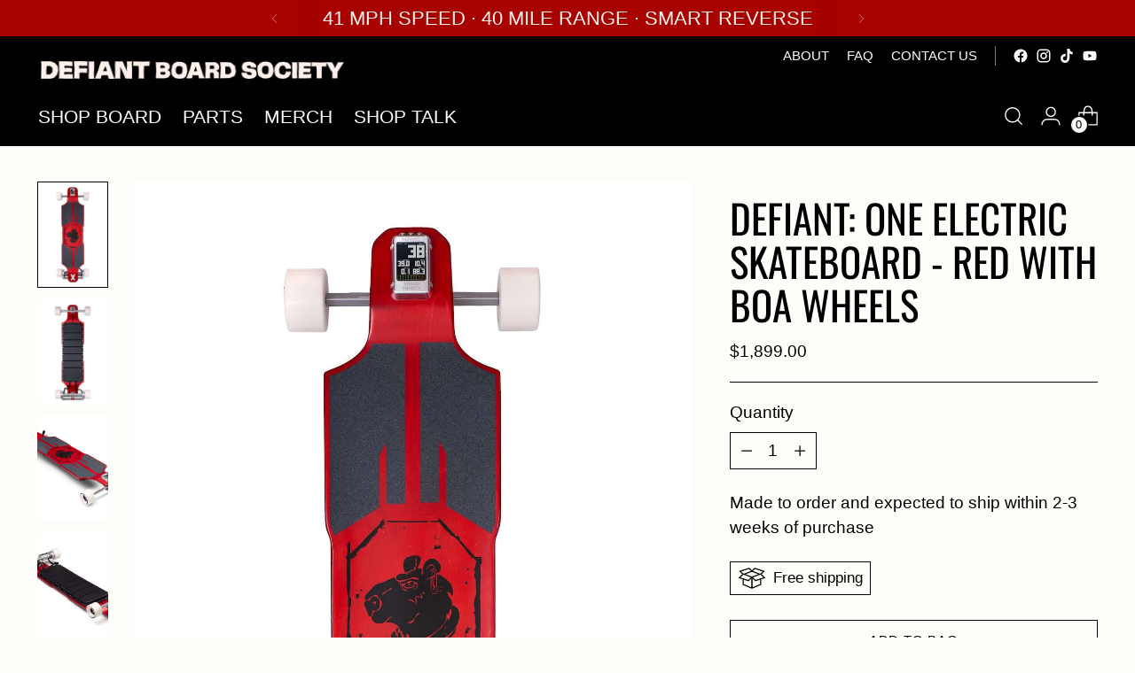

--- FILE ---
content_type: text/html; charset=utf-8
request_url: https://defiantboardsociety.com/collections/boards/products/electric-street-board
body_size: 68674
content:
<!doctype html>

<!--
  ___                 ___           ___           ___
       /  /\                     /__/\         /  /\         /  /\
      /  /:/_                    \  \:\       /  /:/        /  /::\
     /  /:/ /\  ___     ___       \  \:\     /  /:/        /  /:/\:\
    /  /:/ /:/ /__/\   /  /\  ___  \  \:\   /  /:/  ___   /  /:/  \:\
   /__/:/ /:/  \  \:\ /  /:/ /__/\  \__\:\ /__/:/  /  /\ /__/:/ \__\:\
   \  \:\/:/    \  \:\  /:/  \  \:\ /  /:/ \  \:\ /  /:/ \  \:\ /  /:/
    \  \::/      \  \:\/:/    \  \:\  /:/   \  \:\  /:/   \  \:\  /:/
     \  \:\       \  \::/      \  \:\/:/     \  \:\/:/     \  \:\/:/
      \  \:\       \__\/        \  \::/       \  \::/       \  \::/
       \__\/                     \__\/         \__\/         \__\/

  --------------------------------------------------------------------
  #  Stiletto v1.8.0
  #  Documentation: https://fluorescent.co/help/stiletto/
  #  Purchase: https://themes.shopify.com/themes/stiletto/
  #  A product by Fluorescent: https://fluorescent.co/
  --------------------------------------------------------------------
-->

<html class="no-js" lang="en" style="--announcement-height: 1px;">
  <head>
    
    <script>
    window.dataLayer = window.dataLayer || [];
</script>
    
  <script>
if(!window.jQuery){
    var jqueryScript = document.createElement('script');
    jqueryScript.setAttribute('src','https://ajax.googleapis.com/ajax/libs/jquery/3.6.0/jquery.min.js'); 
    document.head.appendChild(jqueryScript); 
}

__DL__jQueryinterval = setInterval(function(){
    // wait for jQuery to load & run script after jQuery has loaded
    if(window.jQuery){
        // search parameters
        getURLParams = function(name, url){
            if (!url) url = window.location.href;
            name = name.replace(/[\[\]]/g, "\\$&");
            var regex = new RegExp("[?&]" + name + "(=([^&#]*)|&|#|$)"),
            results = regex.exec(url);
            if (!results) return null;
            if (!results[2]) return '';
            return decodeURIComponent(results[2].replace(/\+/g, " "));
        };
        
        /**********************
        * DYNAMIC DEPENDENCIES
        ***********************/
        
        __DL__ = {
            dynamicCart: false,  // if cart is dynamic (meaning no refresh on cart add) set to true
            debug: false, // if true, console messages will be displayed
            cart: null,
            wishlist: null,
            removeCart: null
        };
        
        customBindings = {
            cartTriggers: [],
            viewCart: [],
            removeCartTrigger: [],
            cartVisableSelector: [],
            promoSubscriptionsSelectors: [],
            promoSuccess: [],
            ctaSelectors: [],
            newsletterSelectors: [],
            newsletterSuccess: [],
            searchPage: [],
            wishlistSelector: [],
            removeWishlist: [],
            wishlistPage: [],
            searchTermQuery: [getURLParams('q')], // replace var with correct query
        };
        
        /* DO NOT EDIT */
        defaultBindings = {
            cartTriggers: ['form[action="/cart/add"] [type="submit"],.add-to-cart,.cart-btn'],
            viewCart: ['form[action="/cart"],.my-cart,.trigger-cart,#mobileCart'],
            removeCartTrigger: ['[href*="/cart/change"]'],
            cartVisableSelector: ['.inlinecart.is-active,.inline-cart.is-active'],
            promoSubscriptionsSelectors: [],
            promoSuccess: [],
            ctaSelectors: [],
            newsletterSelectors: ['input.contact_email'],
            newsletterSuccess: ['.success_message'],
            searchPage: ['search'],
            wishlistSelector: [],
            removeWishlist: [],
            wishlistPage: []
        };
        
        // stitch bindings
        objectArray = customBindings;
        outputObject = __DL__;
        
        applyBindings = function(objectArray, outputObject){
            for (var x in objectArray) {  
                var key = x;
                var objs = objectArray[x]; 
                values = [];    
                if(objs.length > 0){    
                    values.push(objs);
                    if(key in outputObject){              
                        values.push(outputObject[key]); 
                        outputObject[key] = values.join(", "); 
                    }else{        
                        outputObject[key] = values.join(", ");
                    }   
                }  
            }
        };
        
        applyBindings(customBindings, __DL__);
        applyBindings(defaultBindings, __DL__);
        
        /**********************
        * PREREQUISITE LIBRARIES 
        ***********************/
        
        clearInterval(__DL__jQueryinterval);
        
        // jquery-cookies.js
        if(typeof $.cookie!==undefined){
            (function(a){if(typeof define==='function'&&define.amd){define(['jquery'],a)}else if(typeof exports==='object'){module.exports=a(require('jquery'))}else{a(jQuery)}}(function($){var g=/\+/g;function encode(s){return h.raw?s:encodeURIComponent(s)}function decode(s){return h.raw?s:decodeURIComponent(s)}function stringifyCookieValue(a){return encode(h.json?JSON.stringify(a):String(a))}function parseCookieValue(s){if(s.indexOf('"')===0){s=s.slice(1,-1).replace(/\\"/g,'"').replace(/\\\\/g,'\\')}try{s=decodeURIComponent(s.replace(g,' '));return h.json?JSON.parse(s):s}catch(e){}}function read(s,a){var b=h.raw?s:parseCookieValue(s);return $.isFunction(a)?a(b):b}var h=$.cookie=function(a,b,c){if(arguments.length>1&&!$.isFunction(b)){c=$.extend({},h.defaults,c);if(typeof c.expires==='number'){var d=c.expires,t=c.expires=new Date();t.setMilliseconds(t.getMilliseconds()+d*864e+5)}return(document.cookie=[encode(a),'=',stringifyCookieValue(b),c.expires?'; expires='+c.expires.toUTCString():'',c.path?'; path='+c.path:'',c.domain?'; domain='+c.domain:'',c.secure?'; secure':''].join(''))}var e=a?undefined:{},cookies=document.cookie?document.cookie.split('; '):[],i=0,l=cookies.length;for(;i<l;i++){var f=cookies[i].split('='),name=decode(f.shift()),cookie=f.join('=');if(a===name){e=read(cookie,b);break}if(!a&&(cookie=read(cookie))!==undefined){e[name]=cookie}}return e};h.defaults={};$.removeCookie=function(a,b){$.cookie(a,'',$.extend({},b,{expires:-1}));return!$.cookie(a)}}))}
        
        /**********************
        * Begin dataLayer Build 
        ***********************/
        
        window.dataLayer = window.dataLayer || [];  // init data layer if doesn't already exist

        var template = "product.with-tabs"; 
        
        /**
        * Landing Page Cookie
        * 1. Detect if user just landed on the site
        * 2. Only fires if Page Title matches website */
        
        $.cookie.raw = true;
        if ($.cookie('landingPage') === undefined || $.cookie('landingPage').length === 0) {
            var landingPage = true;
            $.cookie('landingPage', unescape);
            $.removeCookie('landingPage', {path: '/'});
            $.cookie('landingPage', 'landed', {path: '/'});
        } else {
            var landingPage = false;
            $.cookie('landingPage', unescape);
            $.removeCookie('landingPage', {path: '/'});
            $.cookie('landingPage', 'refresh', {path: '/'});
        }
        if (__DL__.debug) {
            console.log('Landing Page: ' + landingPage);
        }
        
        /** 
        * Log State Cookie */
        
        
        var isLoggedIn = false;
        
        if (!isLoggedIn) {
            $.cookie('logState', unescape);
            $.removeCookie('logState', {path: '/'});
            $.cookie('logState', 'loggedOut', {path: '/'});
        } else {
            if ($.cookie('logState') === 'loggedOut' || $.cookie('logState') === undefined) {
                $.cookie('logState', unescape);
                $.removeCookie('logState', {path: '/'});
                $.cookie('logState', 'firstLog', {path: '/'});
            } else if ($.cookie('logState') === 'firstLog') {
                $.cookie('logState', unescape);
                $.removeCookie('logState', {path: '/'});
                $.cookie('logState', 'refresh', {path: '/'});
            }
        }
        
        if ($.cookie('logState') === 'firstLog') {
            var firstLog = true;
        } else {
            var firstLog = false;
        }
        
        /**********************
        * DATALAYER SECTIONS 
        ***********************/
        
        /**
        * DATALAYER: Landing Page
        * Fires any time a user first lands on the site. */
        
        if ($.cookie('landingPage') === 'landed') {
            dataLayer.push({
                'pageType': 'Landing',
                'event': 'first_time_visitor'
            });
        }
        
        /** 
        * DATALAYER: Log State
        * 1. Determine if user is logged in or not.
        * 2. Return User specific data. */
        
        var logState = {
            
            
            'logState' : "Logged Out",
            
            
            'firstLog'      : firstLog,
            'customerEmail' : null,
            'timestamp'     : Date().replace(/\(.*?\)/g,''),  
            
            'customerType'       : 'New',
            'customerTypeNumber' :'1', 
            
            'shippingInfo' : {
                'fullName'  : null,
                'firstName' : null,
                'lastName'  : null,
                'address1'  : null,
                'address2'  : null,
                'street'    : null,
                'city'      : null,
                'province'  : null,
                'zip'       : null,
                'country'   : null,
                'phone'     : null,
            },
            'billingInfo' : {
                'fullName'  : null,
                'firstName' : null,
                'lastName'  : null,
                'address1'  : null,
                'address2'  : null,
                'street'    : null,
                'city'      : null,
                'province'  : null,
                'zip'       : null,
                'country'   : null,
                'phone'     : null,
            },
            'checkoutEmail' : null,
            'currency'      : "USD",
            'pageType'      : 'Log State',
            'event'         : 'logState'
        }
        dataLayer.push(logState);

        /** 
        * DATALAYER: Homepage */
        
        if(document.location.pathname == "/"){
            dataLayer.push({
                'pageType' : 'Homepage',
                'event'    : 'homepage',
                logState
            });
        }
      
        /** 
        * DATALAYER: 404 Pages
        * Fire on 404 Pages */
      	

        /** 
        * DATALAYER: Blog Articles
        * Fire on Blog Article Pages */
        
        
        /** DATALAYER: Product List Page (Collections, Category)
        * Fire on all product listing pages. */
        
            
        /** DATALAYER: Product Page
        * Fire on all Product View pages. */
          
            var ecommerce = {
                'items': [{
                    'item_id'        : 8023491248430,  
                    'item_variant'    : null,             
                    'item_name'      : "DEFIANT: ONE Electric Skateboard - Red With Boa Wheels",
                    'price'           : "1.899.00",
                    'item_brand'      : "Defiant-board",
                    'item_category'   : "",
                    'item_list_name'  : "40 MPH Electric Skateboards",
                    'description'     : "WELCOME TO THE NEXT GENERATION OF ELECTRIC LONGBOARDSA note from our founder, Damon Wood:The Defiant: One is the dream board I’ve been working almost 10 years to refine and our flagship board here at Defiant. We wanted to define the new standard for the industry and in doing that, built a badass board.In a world of black and grey electric skateboards with mediocre performance and aesthetics similar to everyone else, we decided to stand out with bold red and raw metal. Then we paired that with the high performance of all premium parts.But it's not enough to just have a hot looking board with a lot of power. We wanted something more tunable and accessible. That's why the Defiant: One has baseplates that allow you to adjust the truck angles from 50 to 43 and even 36 degrees, three speed modes, and VESC compatibility.When we say all premium parts, we mean it. From the Boa wheels with Zealous steel built-in bearings to the all hardened steel gear drives, 6396 motors and 930 Wh 12S5P Molicel P42A battery, we made a point to use the best parts around.But we didn't stop there. We designed a custom deck with the perfect amount of flex, and a durable, flexible enclosure to go with it. Between the flex, genuine Riptide Krank bushings (87a board side, 84a road side), and the soft 76a 100mm wheels, this board provides a very comfortable ride whether set up for carving, for top speed, or anywhere in between.The Defiant: One was built to put a huge grin on your face from start to finish. With a top speed of around 38mph and a range of up to 40 miles at cruising speeds above 20mph (depending on rider skill and weight), it will simply blow the more typical boards off the road. If you have absolutely any questions about this board or what we're about, feel free to chat us using the chat bot in the bottom right, or reaching out to our team at support@defiantboardsociety.comSee you out there,Damon",
                    'imageURL'        : 'https://defiantboardsociety.com/cdn/shop/files/DEFIANT_ONE_ELECTRIC_SKATEBOARD_FRONT_grande.jpg?v=1692119422', 
                    'productURL'      : '/products/electric-street-board'
                }]
            };               
            dataLayer.push({
                'pageType' : 'Product',
                'event'    : 'view_item',
            	 ecommerce
            	});

            $(__DL__.cartTriggers).click(function(){
				dataLayer.push({                    
                    'event'    : 'add_to_cart',
                    ecommerce
               	});                  
            });              
  		
      
        /** DATALAYER: Cart View
        * Fire anytime a user views their cart (non-dynamic) */               
        
                
        /** DATALAYER: Checkout on Shopify Plus **/
        if(Shopify.Checkout){
            var ecommerce = {
                'transaction_id': 'null',
                'affiliation': "Defiant Board Society",
                'value': "",
                'tax': "",
                'shipping': "",
                'subtotal': "",
                'currency': null,
                
                'email': null,
                'items':[],
                };
            if(Shopify.Checkout.step){ 
                if(Shopify.Checkout.step.length > 0){
                    if (Shopify.Checkout.step === 'contact_information'){
                        dataLayer.push({
                            'event'    :'begin_checkout',
                            'pageType' :'Customer Information',
                            'step': 1,
                        	ecommerce
                        });
                    }else if (Shopify.Checkout.step === 'shipping_method'){
                        dataLayer.push({
                            'event'    :'add_shipping_info',
                            'pageType' :'Shipping Information',
                            ecommerce
                        });
                    }else if( Shopify.Checkout.step === "payment_method" ){
                        dataLayer.push({
                            'event'    :'add_payment_info',
                            'pageType' :'Add Payment Info',
                        	ecommerce
                        });
                    }
                }
                            
                /** DATALAYER: Transaction */
                if(Shopify.Checkout.page == "thank_you"){
                    dataLayer.push({
                    'pageType' :'Transaction',
                    'event'    :'purchase',
                    transactionData
                    });
                }               
            }
        }
              
	    /** DOM Ready **/	
        $(document).ready(function() {

            /** DATALAYER: Search Results */
            var searchPage = new RegExp(__DL__.searchPage, "g");
            if(document.location.pathname.match(searchPage)){
                var ecommerce = {
                    items :[],
                };
                dataLayer.push({
                    'pageType'   : "Search",
                    'search_term' : __DL__.searchTermQuery,                                       
                    'event'      : "search",
                    'item_list_name'  : null,
                    ecommerce
                });    
            }
            
            /** DATALAYER: Remove From Cart **/
            

            /** Google Tag Manager **/
            (function(w,d,s,l,i){w[l]=w[l]||[];w[l].push({'gtm.start':
            new Date().getTime(),event:'gtm.js'});var f=d.getElementsByTagName(s)[0],
            j=d.createElement(s),dl=l!='dataLayer'?'&l='+l:'';j.async=true;j.src=
            'https://www.googletagmanager.com/gtm.js?id='+i+dl;f.parentNode.insertBefore(j,f);
            })(window,document,'script','dataLayer','GTM-TBHZ6P5');

        }); // document ready
    }
}, 500);
</script> 
    
    
    <meta charset="UTF-8">
    <meta http-equiv="X-UA-Compatible" content="IE=edge,chrome=1">
    <meta name="viewport" content="width=device-width,initial-scale=1">
    <link rel="canonical" href="https://defiantboardsociety.com/products/electric-street-board">
    <link rel="preconnect" href="https://cdn.shopify.com" crossorigin><link rel="shortcut icon" href="//defiantboardsociety.com/cdn/shop/files/defiant_capybara_electric_longboard_deck.jpg?crop=center&height=32&v=1687981257&width=32" type="image/png"><title>DEFIANT: ONE Electric Skateboard | 40 MPH Electric Longboard
&ndash; Defiant Board Society</title><meta name="description" content="Introducing The Defiant: One - Defiant Board Society&#39;s flagship electric skateboard. Engineered to perfection for the esk8 community it pushes limits with a top speed of 41 mph and a range of 40 miles. Discover an electric longboard that combines innovation, performance, and style on our product page. Order yours today.">





  
  
  
  
  




<meta name="description" content="Introducing The Defiant: One - Defiant Board Society&amp;#39;s flagship electric skateboard. Engineered to perfection for the esk8 community it pushes limits with a top speed of 41 mph and a range of 40 miles. Discover an electric longboard that combines innovation, performance, and style on our product page. Order yours today.">
<meta property="og:url" content="https://defiantboardsociety.com/products/electric-street-board">
<meta property="og:site_name" content="Defiant Board Society">
<meta property="og:type" content="product">
<meta property="og:title" content="DEFIANT: ONE Electric Skateboard - Red With Boa Wheels">
<meta property="og:description" content="Introducing The Defiant: One - Defiant Board Society&amp;#39;s flagship electric skateboard. Engineered to perfection for the esk8 community it pushes limits with a top speed of 41 mph and a range of 40 miles. Discover an electric longboard that combines innovation, performance, and style on our product page. Order yours today.">
<meta property="og:image" content="http://defiantboardsociety.com/cdn/shop/files/DEFIANT_ONE_ELECTRIC_SKATEBOARD_FRONT.jpg?v=1692119422&width=1024">
<meta property="og:image:secure_url" content="https://defiantboardsociety.com/cdn/shop/files/DEFIANT_ONE_ELECTRIC_SKATEBOARD_FRONT.jpg?v=1692119422&width=1024">
<meta property="og:price:amount" content="1,899.00">
<meta property="og:price:currency" content="USD">

<meta name="twitter:title" content="DEFIANT: ONE Electric Skateboard - Red With Boa Wheels">
<meta name="twitter:description" content="Introducing The Defiant: One - Defiant Board Society&amp;#39;s flagship electric skateboard. Engineered to perfection for the esk8 community it pushes limits with a top speed of 41 mph and a range of 40 miles. Discover an electric longboard that combines innovation, performance, and style on our product page. Order yours today.">
<meta name="twitter:card" content="summary_large_image">
<meta name="twitter:image" content="https://defiantboardsociety.com/cdn/shop/files/DEFIANT_ONE_ELECTRIC_SKATEBOARD_FRONT.jpg?v=1692119422&width=1024">
<meta name="twitter:image:width" content="480">
<meta name="twitter:image:height" content="480">


    <script>
  console.log('Stiletto v1.8.0 by Fluorescent');

  document.documentElement.className = document.documentElement.className.replace('no-js', '');
  if (window.matchMedia(`(prefers-reduced-motion: reduce)`) === true || window.matchMedia(`(prefers-reduced-motion: reduce)`).matches === true) {
    document.documentElement.classList.add('prefers-reduced-motion');
  }

  window.theme = {
    version: 'v1.8.0',
    themeName: 'Stiletto',
    moneyFormat: "${{amount}}",
    strings: {
      name: "Defiant Board Society",
      accessibility: {
        play_video: "Play",
        pause_video: "Pause",
        range_lower: "Lower",
        range_upper: "Upper"
      },
      product: {
        no_shipping_rates: "Shipping rate unavailable",
        country_placeholder: "Country\/Region",
        review: "Write a review"
      },
      products: {
        product: {
          unavailable: "Unavailable",
          unitPrice: "Unit price",
          unitPriceSeparator: "per",
          sku: "SKU"
        }
      },
      cart: {
        editCartNote: "Edit order notes",
        addCartNote: "Add order notes",
        quantityError: "You have the maximum number of this product in your cart"
      },
      pagination: {
        viewing: "You’re viewing {{ of }} of {{ total }}",
        products: "products",
        results: "results"
      }
    },
    routes: {
      root: "/",
      cart: {
        base: "/cart",
        add: "/cart/add",
        change: "/cart/change",
        update: "/cart/update",
        clear: "/cart/clear",
        // Manual routes until Shopify adds support
        shipping: "/cart/shipping_rates",
      },
      // Manual routes until Shopify adds support
      products: "/products",
      productRecommendations: "/recommendations/products",
      predictive_search_url: '/search/suggest',
    },
    icons: {
      chevron: "\u003cspan class=\"icon icon-new icon-chevron \"\u003e\n  \u003csvg viewBox=\"0 0 24 24\" fill=\"none\" xmlns=\"http:\/\/www.w3.org\/2000\/svg\"\u003e\u003cpath d=\"M1.875 7.438 12 17.563 22.125 7.438\" stroke=\"currentColor\" stroke-width=\"2\"\/\u003e\u003c\/svg\u003e\n\u003c\/span\u003e\n\r",
      close: "\u003cspan class=\"icon icon-new icon-close \"\u003e\n  \u003csvg viewBox=\"0 0 24 24\" fill=\"none\" xmlns=\"http:\/\/www.w3.org\/2000\/svg\"\u003e\u003cpath d=\"M2.66 1.34 2 .68.68 2l.66.66 1.32-1.32zm18.68 21.32.66.66L23.32 22l-.66-.66-1.32 1.32zm1.32-20 .66-.66L22 .68l-.66.66 1.32 1.32zM1.34 21.34.68 22 2 23.32l.66-.66-1.32-1.32zm0-18.68 10 10 1.32-1.32-10-10-1.32 1.32zm11.32 10 10-10-1.32-1.32-10 10 1.32 1.32zm-1.32-1.32-10 10 1.32 1.32 10-10-1.32-1.32zm0 1.32 10 10 1.32-1.32-10-10-1.32 1.32z\" fill=\"currentColor\"\/\u003e\u003c\/svg\u003e\n\u003c\/span\u003e\n\r",
      zoom: "\u003cspan class=\"icon icon-new icon-zoom \"\u003e\n  \u003csvg viewBox=\"0 0 24 24\" fill=\"none\" xmlns=\"http:\/\/www.w3.org\/2000\/svg\"\u003e\u003cpath d=\"M10.3,19.71c5.21,0,9.44-4.23,9.44-9.44S15.51,.83,10.3,.83,.86,5.05,.86,10.27s4.23,9.44,9.44,9.44Z\" fill=\"none\" stroke=\"currentColor\" stroke-linecap=\"round\" stroke-miterlimit=\"10\" stroke-width=\"1.63\"\/\u003e\n          \u003cpath d=\"M5.05,10.27H15.54\" fill=\"none\" stroke=\"currentColor\" stroke-miterlimit=\"10\" stroke-width=\"1.63\"\/\u003e\n          \u003cpath class=\"cross-up\" d=\"M10.3,5.02V15.51\" fill=\"none\" stroke=\"currentColor\" stroke-miterlimit=\"10\" stroke-width=\"1.63\"\/\u003e\n          \u003cpath d=\"M16.92,16.9l6.49,6.49\" fill=\"none\" stroke=\"currentColor\" stroke-miterlimit=\"10\" stroke-width=\"1.63\"\/\u003e\u003c\/svg\u003e\n\u003c\/span\u003e\n\r"
    },
    coreData: {
      n: "Stiletto",
      v: "v1.8.0",
    }
  }

  
</script>

    <style>
  @font-face {
  font-family: Halant;
  font-weight: 400;
  font-style: normal;
  font-display: swap;
  src: url("//defiantboardsociety.com/cdn/fonts/halant/halant_n4.7a3ca1dd5e401bca6e0e60419988fc6cfb4396fb.woff2") format("woff2"),
       url("//defiantboardsociety.com/cdn/fonts/halant/halant_n4.38c179b4994871894f8956587b45f527a9326a7a.woff") format("woff");
}

  @font-face {
  font-family: Oswald;
  font-weight: 400;
  font-style: normal;
  font-display: swap;
  src: url("//defiantboardsociety.com/cdn/fonts/oswald/oswald_n4.7760ed7a63e536050f64bb0607ff70ce07a480bd.woff2") format("woff2"),
       url("//defiantboardsociety.com/cdn/fonts/oswald/oswald_n4.ae5e497f60fc686568afe76e9ff1872693c533e9.woff") format("woff");
}

  
  
  
  
  

  :root {
    --color-text: #000000;
    --color-text-8-percent: rgba(0, 0, 0, 0.08);  
    --color-text-alpha: rgba(0, 0, 0, 0.35);
    --color-text-meta: rgba(0, 0, 0, 0.6);
    --color-text-link: #000000;
    --color-text-error: #D02F2E;
    --color-text-success: #478947;

    --color-background: #fdfdf9;
    --color-background-semi-transparent-80: rgba(253, 253, 249, 0.8);
    --color-background-semi-transparent-90: rgba(253, 253, 249, 0.9);

    --color-background-transparent: rgba(253, 253, 249, 0);
    --color-border: #000000;
    --color-border-meta: rgba(0, 0, 0, 0.6);
    --color-overlay: rgba(0, 0, 0, 0.7);

    --color-background-meta: #f8f8ea;
    --color-background-meta-alpha: rgba(248, 248, 234, 0.6);
    --color-background-darker-meta: #f2f2d7;
    --color-background-darker-meta-alpha: rgba(242, 242, 215, 0.6);
    --color-background-placeholder: #f2f2d7;
    --color-background-placeholder-lighter: #f5f5e2;
    --color-foreground-placeholder: rgba(0, 0, 0, 0.4);

    --color-border-input: #000000;
    --color-border-input-alpha: rgba(0, 0, 0, 0.25);
    --color-text-input: #000000;
    --color-text-input-alpha: rgba(0, 0, 0, 0.04);

    --color-text-button: #ffffff;

    --color-background-button: #000000;
    --color-background-button-alpha: rgba(0, 0, 0, 0.6);
    --color-background-outline-button-alpha: rgba(0, 0, 0, 0.1);
    --color-background-button-hover: #333333;

    --color-icon: rgba(0, 0, 0, 0.4);
    --color-icon-darker: rgba(0, 0, 0, 0.6);

    --color-text-sale-badge: #C31818;
    --color-background-sold-badge: #ab8bf6;
    --color-text-sold-badge: #ffffff;

    --color-text-header: #fdfdf9;
    --color-text-header-half-transparent: rgba(253, 253, 249, 0.5);

    --color-background-header: #000000;
    --color-background-header-transparent: rgba(0, 0, 0, 0);
    --color-icon-header: #fdfdf9;
    --color-shadow-header: rgba(0, 0, 0, 0.15);

    --color-background-footer: #D50000;
    --color-text-footer: #ffffff;
    --color-text-footer-subdued: rgba(255, 255, 255, 0.7);

    --color-products-sale-price: #C31818;
    --color-products-rating-star: #000000;

    --color-products-stock-good: #3c9342;
    --color-products-stock-medium: #A77A06;
    --color-products-stock-bad: #A70100;
    --color-products-stock-bad: #A70100;

    --font-logo: Halant, serif;
    --font-logo-weight: 400;
    --font-logo-style: normal;
    --logo-text-transform: uppercase;
    --logo-letter-spacing: 0.0em;

    --font-heading: Oswald, sans-serif;
    --font-heading-weight: 400;
    --font-heading-style: normal;
    --font-heading-text-transform: uppercase;
    --font-heading-base-letter-spacing: 0.0em;
    --font-heading-base-size: 60px;

    --font-body: "system_ui", -apple-system, 'Segoe UI', Roboto, 'Helvetica Neue', 'Noto Sans', 'Liberation Sans', Arial, sans-serif, 'Apple Color Emoji', 'Segoe UI Emoji', 'Segoe UI Symbol', 'Noto Color Emoji';
    --font-body-weight: 400;
    --font-body-style: normal;
    --font-body-italic: italic;
    --font-body-bold-weight: 700;
    --font-body-base-letter-spacing: 0.0em;
    --font-body-base-size: 19px;

    /* Typography */
    --line-height-heading: 1.1;
    --line-height-subheading: 1.33;
    --line-height-body: 1.5;

    --logo-font-size: 
clamp(1.935rem, 1.804475138121547rem + 0.5569060773480663vw, 2.25rem)
;

    --font-size-navigation-base: 21px;
    --font-navigation-base-letter-spacing: 0.0em;
    --font-navigation-base-text-transform: uppercase;

    --font-size-heading-display-1: 
clamp(4.5rem, 4.0338397790055245rem + 1.9889502762430937vw, 5.625rem)
;
    --font-size-heading-display-2: 
clamp(3.999rem, 3.5847389502762432rem + 1.767513812154696vw, 4.99875rem)
;
    --font-size-heading-display-3: 
clamp(3.4998rem, 3.1372516574585636rem + 1.5468729281767954vw, 4.37475rem)
;
    --font-size-heading-1-base: 
clamp(3.0rem, 2.6892265193370166rem + 1.3259668508287292vw, 3.75rem)
;
    --font-size-heading-2-base: 
clamp(2.625rem, 2.3530732044198897rem + 1.1602209944751383vw, 3.28125rem)
;
    --font-size-heading-3-base: 
clamp(2.25rem, 2.0169198895027622rem + 0.9944751381215469vw, 2.8125rem)
;
    --font-size-heading-4-base: 
clamp(1.749rem, 1.5678190607734808rem + 0.7730386740331492vw, 2.18625rem)
;
    --font-size-heading-5-base: 
clamp(1.5rem, 1.3446132596685083rem + 0.6629834254143646vw, 1.875rem)
;
    --font-size-heading-6-base: 
clamp(1.248rem, 1.1187182320441988rem + 0.5516022099447514vw, 1.56rem)
;
    --font-size-body-400: 
clamp(1.87945625rem, 1.838467817679558rem + 0.1748839779005525vw, 1.978375rem)
;
    --font-size-body-350: 
clamp(1.754234375rem, 1.715976864640884rem + 0.16323204419889503vw, 1.8465625rem)
;
    --font-size-body-300: 
clamp(1.6290125rem, 1.59348591160221rem + 0.15158011049723755vw, 1.71475rem)
;
    --font-size-body-250: 
clamp(1.503790625rem, 1.470994958563536rem + 0.1399281767955801vw, 1.5829375rem)
;
    --font-size-body-200: 
clamp(1.37856875rem, 1.3485040055248618rem + 0.12827624309392266vw, 1.451125rem)
;
    --font-size-body-150: 
clamp(1.253346875rem, 1.2260130524861879rem + 0.1166243093922652vw, 1.3193125rem)
;
    --font-size-body-100: 
clamp(1.128125rem, 1.103522099447514rem + 0.10497237569060773vw, 1.1875rem)
;
    --font-size-body-75: 
clamp(1.001775rem, 0.9799276243093923rem + 0.09321546961325967vw, 1.0545rem)
;
    --font-size-body-60: 
clamp(0.927544375rem, 0.9073158701657459rem + 0.08630828729281768vw, 0.9763625rem)
;
    --font-size-body-50: 
clamp(0.876553125rem, 0.8574366712707182rem + 0.08156353591160222vw, 0.9226875rem)
;
    --font-size-body-25: 
clamp(0.81450625rem, 0.796742955801105rem + 0.07579005524861877vw, 0.857375rem)
;
    --font-size-body-20: 
clamp(0.75133125rem, 0.7349457182320442rem + 0.06991160220994475vw, 0.790875rem)
;

    /* Buttons */
    
      --button-padding-multiplier: 1;
      --font-size-button: var(--font-size-body-50);
      --font-size-button-x-small: var(--font-size-body-25);
    

    --font-button-text-transform: uppercase;
    --button-letter-spacing: 0.05em;
    --line-height-button: 1.45;

    /* Product badges */
    
      --font-size-product-badge: var(--font-size-body-20);
    

    --font-product-badge-text-transform: uppercase;

    /* Product listing titles */
    
      --font-size-listing-title: var(--font-size-body-60);
    

    --font-product-listing-title-text-transform: uppercase;
    --font-product-listing-title-base-letter-spacing: 0.05em;

    /* Shopify pay specific */
    --payment-terms-background-color: #f8f8ea;
  }

  @supports not (font-size: clamp(10px, 3.3vw, 20px)) {
    :root {
      --logo-font-size: 
2.0925rem
;
      --font-size-heading-display-1: 
5.0625rem
;
      --font-size-heading-display-2: 
4.498875rem
;
      --font-size-heading-display-3: 
3.937275rem
;
      --font-size-heading-1-base: 
3.375rem
;
      --font-size-heading-2-base: 
2.953125rem
;
      --font-size-heading-3-base: 
2.53125rem
;
      --font-size-heading-4-base: 
1.967625rem
;
      --font-size-heading-5-base: 
1.6875rem
;
      --font-size-heading-6-base: 
1.404rem
;
      --font-size-body-400: 
1.928915625rem
;
      --font-size-body-350: 
1.8003984375rem
;
      --font-size-body-300: 
1.67188125rem
;
      --font-size-body-250: 
1.5433640625rem
;
      --font-size-body-200: 
1.414846875rem
;
      --font-size-body-150: 
1.2863296875rem
;
      --font-size-body-100: 
1.1578125rem
;
      --font-size-body-75: 
1.0281375rem
;
      --font-size-body-60: 
0.9519534375rem
;
      --font-size-body-50: 
0.8996203125rem
;
      --font-size-body-25: 
0.835940625rem
;
      --font-size-body-20: 
0.771103125rem
;
    }
  }.product-badge[data-handle="responsible"]{
        color: #3c9342;
      }
    
.product-badge[data-handle="best-seller"]{
        color: #7e6b45;
      }
    
.product-badge[data-handle="sale"]{
        color: #000000;
      }
    
.product-badge[data-handle="this-week-only"]{
        color: #D50000;
      }
    
</style>

<script>
  flu = window.flu || {};
  flu.chunks = {
    photoswipe: "//defiantboardsociety.com/cdn/shop/t/12/assets/photoswipe-chunk.js?v=94634968582287311471687980845",
    swiper: "//defiantboardsociety.com/cdn/shop/t/12/assets/swiper-chunk.js?v=138875569360253309071687980845",
    nouislider: "//defiantboardsociety.com/cdn/shop/t/12/assets/nouislider-chunk.js?v=39418601648896118051687980845",
    polyfillInert: "//defiantboardsociety.com/cdn/shop/t/12/assets/polyfill-inert-chunk.js?v=9775187524458939151687980845",
    polyfillResizeObserver: "//defiantboardsociety.com/cdn/shop/t/12/assets/polyfill-resize-observer-chunk.js?v=49253094118087005231687980845",
  };
</script>





  <script type="module" src="//defiantboardsociety.com/cdn/shop/t/12/assets/theme.min.js?v=20044946416576362051687980845"></script>







<meta name="viewport" content="width=device-width,initial-scale=1">
<script defer>
  var defineVH = function () {
    document.documentElement.style.setProperty('--vh', window.innerHeight * 0.01 + 'px');
  };
  window.addEventListener('resize', defineVH);
  window.addEventListener('orientationchange', defineVH);
  defineVH();
</script>

<link href="//defiantboardsociety.com/cdn/shop/t/12/assets/theme.css?v=151316922848836774361687980845" rel="stylesheet" type="text/css" media="all" />
<link href="//defiantboardsociety.com/cdn/shop/t/12/assets/custom.css?v=55038404157056463381687980845" rel="stylesheet" type="text/css" media="all" />
<script>window.performance && window.performance.mark && window.performance.mark('shopify.content_for_header.start');</script><meta name="facebook-domain-verification" content="jkrt3kvbl54cb438yrzk5lpx32acxv">
<meta id="shopify-digital-wallet" name="shopify-digital-wallet" content="/67537076526/digital_wallets/dialog">
<link rel="alternate" type="application/json+oembed" href="https://defiantboardsociety.com/products/electric-street-board.oembed">
<script async="async" src="/checkouts/internal/preloads.js?locale=en-US"></script>
<script id="shopify-features" type="application/json">{"accessToken":"e655f85951594aa3f5207f330ddd46fb","betas":["rich-media-storefront-analytics"],"domain":"defiantboardsociety.com","predictiveSearch":true,"shopId":67537076526,"locale":"en"}</script>
<script>var Shopify = Shopify || {};
Shopify.shop = "defiant-board.myshopify.com";
Shopify.locale = "en";
Shopify.currency = {"active":"USD","rate":"1.0"};
Shopify.country = "US";
Shopify.theme = {"name":"6\/28 BRETT BACKUP","id":153824756014,"schema_name":"Stiletto","schema_version":"1.8.0","theme_store_id":null,"role":"main"};
Shopify.theme.handle = "null";
Shopify.theme.style = {"id":null,"handle":null};
Shopify.cdnHost = "defiantboardsociety.com/cdn";
Shopify.routes = Shopify.routes || {};
Shopify.routes.root = "/";</script>
<script type="module">!function(o){(o.Shopify=o.Shopify||{}).modules=!0}(window);</script>
<script>!function(o){function n(){var o=[];function n(){o.push(Array.prototype.slice.apply(arguments))}return n.q=o,n}var t=o.Shopify=o.Shopify||{};t.loadFeatures=n(),t.autoloadFeatures=n()}(window);</script>
<script id="shop-js-analytics" type="application/json">{"pageType":"product"}</script>
<script defer="defer" async type="module" src="//defiantboardsociety.com/cdn/shopifycloud/shop-js/modules/v2/client.init-shop-cart-sync_C5BV16lS.en.esm.js"></script>
<script defer="defer" async type="module" src="//defiantboardsociety.com/cdn/shopifycloud/shop-js/modules/v2/chunk.common_CygWptCX.esm.js"></script>
<script type="module">
  await import("//defiantboardsociety.com/cdn/shopifycloud/shop-js/modules/v2/client.init-shop-cart-sync_C5BV16lS.en.esm.js");
await import("//defiantboardsociety.com/cdn/shopifycloud/shop-js/modules/v2/chunk.common_CygWptCX.esm.js");

  window.Shopify.SignInWithShop?.initShopCartSync?.({"fedCMEnabled":true,"windoidEnabled":true});

</script>
<script>(function() {
  var isLoaded = false;
  function asyncLoad() {
    if (isLoaded) return;
    isLoaded = true;
    var urls = ["https:\/\/chimpstatic.com\/mcjs-connected\/js\/users\/cb63d757e9ec45ea22ad0ac7b\/a2ab3ecff7a025784e4ccd0e5.js?shop=defiant-board.myshopify.com","https:\/\/cdn.nfcube.com\/instafeed-3015275d3d69cf18628eadcdc6c14ae3.js?shop=defiant-board.myshopify.com","https:\/\/static.klaviyo.com\/onsite\/js\/klaviyo.js?company_id=X87ePk\u0026shop=defiant-board.myshopify.com"];
    for (var i = 0; i < urls.length; i++) {
      var s = document.createElement('script');
      s.type = 'text/javascript';
      s.async = true;
      s.src = urls[i];
      var x = document.getElementsByTagName('script')[0];
      x.parentNode.insertBefore(s, x);
    }
  };
  if(window.attachEvent) {
    window.attachEvent('onload', asyncLoad);
  } else {
    window.addEventListener('load', asyncLoad, false);
  }
})();</script>
<script id="__st">var __st={"a":67537076526,"offset":-18000,"reqid":"fda9edff-9d79-4327-8339-173acf6a547d-1768726009","pageurl":"defiantboardsociety.com\/collections\/boards\/products\/electric-street-board","u":"095226447296","p":"product","rtyp":"product","rid":8023491248430};</script>
<script>window.ShopifyPaypalV4VisibilityTracking = true;</script>
<script id="captcha-bootstrap">!function(){'use strict';const t='contact',e='account',n='new_comment',o=[[t,t],['blogs',n],['comments',n],[t,'customer']],c=[[e,'customer_login'],[e,'guest_login'],[e,'recover_customer_password'],[e,'create_customer']],r=t=>t.map((([t,e])=>`form[action*='/${t}']:not([data-nocaptcha='true']) input[name='form_type'][value='${e}']`)).join(','),a=t=>()=>t?[...document.querySelectorAll(t)].map((t=>t.form)):[];function s(){const t=[...o],e=r(t);return a(e)}const i='password',u='form_key',d=['recaptcha-v3-token','g-recaptcha-response','h-captcha-response',i],f=()=>{try{return window.sessionStorage}catch{return}},m='__shopify_v',_=t=>t.elements[u];function p(t,e,n=!1){try{const o=window.sessionStorage,c=JSON.parse(o.getItem(e)),{data:r}=function(t){const{data:e,action:n}=t;return t[m]||n?{data:e,action:n}:{data:t,action:n}}(c);for(const[e,n]of Object.entries(r))t.elements[e]&&(t.elements[e].value=n);n&&o.removeItem(e)}catch(o){console.error('form repopulation failed',{error:o})}}const l='form_type',E='cptcha';function T(t){t.dataset[E]=!0}const w=window,h=w.document,L='Shopify',v='ce_forms',y='captcha';let A=!1;((t,e)=>{const n=(g='f06e6c50-85a8-45c8-87d0-21a2b65856fe',I='https://cdn.shopify.com/shopifycloud/storefront-forms-hcaptcha/ce_storefront_forms_captcha_hcaptcha.v1.5.2.iife.js',D={infoText:'Protected by hCaptcha',privacyText:'Privacy',termsText:'Terms'},(t,e,n)=>{const o=w[L][v],c=o.bindForm;if(c)return c(t,g,e,D).then(n);var r;o.q.push([[t,g,e,D],n]),r=I,A||(h.body.append(Object.assign(h.createElement('script'),{id:'captcha-provider',async:!0,src:r})),A=!0)});var g,I,D;w[L]=w[L]||{},w[L][v]=w[L][v]||{},w[L][v].q=[],w[L][y]=w[L][y]||{},w[L][y].protect=function(t,e){n(t,void 0,e),T(t)},Object.freeze(w[L][y]),function(t,e,n,w,h,L){const[v,y,A,g]=function(t,e,n){const i=e?o:[],u=t?c:[],d=[...i,...u],f=r(d),m=r(i),_=r(d.filter((([t,e])=>n.includes(e))));return[a(f),a(m),a(_),s()]}(w,h,L),I=t=>{const e=t.target;return e instanceof HTMLFormElement?e:e&&e.form},D=t=>v().includes(t);t.addEventListener('submit',(t=>{const e=I(t);if(!e)return;const n=D(e)&&!e.dataset.hcaptchaBound&&!e.dataset.recaptchaBound,o=_(e),c=g().includes(e)&&(!o||!o.value);(n||c)&&t.preventDefault(),c&&!n&&(function(t){try{if(!f())return;!function(t){const e=f();if(!e)return;const n=_(t);if(!n)return;const o=n.value;o&&e.removeItem(o)}(t);const e=Array.from(Array(32),(()=>Math.random().toString(36)[2])).join('');!function(t,e){_(t)||t.append(Object.assign(document.createElement('input'),{type:'hidden',name:u})),t.elements[u].value=e}(t,e),function(t,e){const n=f();if(!n)return;const o=[...t.querySelectorAll(`input[type='${i}']`)].map((({name:t})=>t)),c=[...d,...o],r={};for(const[a,s]of new FormData(t).entries())c.includes(a)||(r[a]=s);n.setItem(e,JSON.stringify({[m]:1,action:t.action,data:r}))}(t,e)}catch(e){console.error('failed to persist form',e)}}(e),e.submit())}));const S=(t,e)=>{t&&!t.dataset[E]&&(n(t,e.some((e=>e===t))),T(t))};for(const o of['focusin','change'])t.addEventListener(o,(t=>{const e=I(t);D(e)&&S(e,y())}));const B=e.get('form_key'),M=e.get(l),P=B&&M;t.addEventListener('DOMContentLoaded',(()=>{const t=y();if(P)for(const e of t)e.elements[l].value===M&&p(e,B);[...new Set([...A(),...v().filter((t=>'true'===t.dataset.shopifyCaptcha))])].forEach((e=>S(e,t)))}))}(h,new URLSearchParams(w.location.search),n,t,e,['guest_login'])})(!0,!0)}();</script>
<script integrity="sha256-4kQ18oKyAcykRKYeNunJcIwy7WH5gtpwJnB7kiuLZ1E=" data-source-attribution="shopify.loadfeatures" defer="defer" src="//defiantboardsociety.com/cdn/shopifycloud/storefront/assets/storefront/load_feature-a0a9edcb.js" crossorigin="anonymous"></script>
<script data-source-attribution="shopify.dynamic_checkout.dynamic.init">var Shopify=Shopify||{};Shopify.PaymentButton=Shopify.PaymentButton||{isStorefrontPortableWallets:!0,init:function(){window.Shopify.PaymentButton.init=function(){};var t=document.createElement("script");t.src="https://defiantboardsociety.com/cdn/shopifycloud/portable-wallets/latest/portable-wallets.en.js",t.type="module",document.head.appendChild(t)}};
</script>
<script data-source-attribution="shopify.dynamic_checkout.buyer_consent">
  function portableWalletsHideBuyerConsent(e){var t=document.getElementById("shopify-buyer-consent"),n=document.getElementById("shopify-subscription-policy-button");t&&n&&(t.classList.add("hidden"),t.setAttribute("aria-hidden","true"),n.removeEventListener("click",e))}function portableWalletsShowBuyerConsent(e){var t=document.getElementById("shopify-buyer-consent"),n=document.getElementById("shopify-subscription-policy-button");t&&n&&(t.classList.remove("hidden"),t.removeAttribute("aria-hidden"),n.addEventListener("click",e))}window.Shopify?.PaymentButton&&(window.Shopify.PaymentButton.hideBuyerConsent=portableWalletsHideBuyerConsent,window.Shopify.PaymentButton.showBuyerConsent=portableWalletsShowBuyerConsent);
</script>
<script>
  function portableWalletsCleanup(e){e&&e.src&&console.error("Failed to load portable wallets script "+e.src);var t=document.querySelectorAll("shopify-accelerated-checkout .shopify-payment-button__skeleton, shopify-accelerated-checkout-cart .wallet-cart-button__skeleton"),e=document.getElementById("shopify-buyer-consent");for(let e=0;e<t.length;e++)t[e].remove();e&&e.remove()}function portableWalletsNotLoadedAsModule(e){e instanceof ErrorEvent&&"string"==typeof e.message&&e.message.includes("import.meta")&&"string"==typeof e.filename&&e.filename.includes("portable-wallets")&&(window.removeEventListener("error",portableWalletsNotLoadedAsModule),window.Shopify.PaymentButton.failedToLoad=e,"loading"===document.readyState?document.addEventListener("DOMContentLoaded",window.Shopify.PaymentButton.init):window.Shopify.PaymentButton.init())}window.addEventListener("error",portableWalletsNotLoadedAsModule);
</script>

<script type="module" src="https://defiantboardsociety.com/cdn/shopifycloud/portable-wallets/latest/portable-wallets.en.js" onError="portableWalletsCleanup(this)" crossorigin="anonymous"></script>
<script nomodule>
  document.addEventListener("DOMContentLoaded", portableWalletsCleanup);
</script>

<link id="shopify-accelerated-checkout-styles" rel="stylesheet" media="screen" href="https://defiantboardsociety.com/cdn/shopifycloud/portable-wallets/latest/accelerated-checkout-backwards-compat.css" crossorigin="anonymous">
<style id="shopify-accelerated-checkout-cart">
        #shopify-buyer-consent {
  margin-top: 1em;
  display: inline-block;
  width: 100%;
}

#shopify-buyer-consent.hidden {
  display: none;
}

#shopify-subscription-policy-button {
  background: none;
  border: none;
  padding: 0;
  text-decoration: underline;
  font-size: inherit;
  cursor: pointer;
}

#shopify-subscription-policy-button::before {
  box-shadow: none;
}

      </style>

<script>window.performance && window.performance.mark && window.performance.mark('shopify.content_for_header.end');</script>
  



    <meta name="google-site-verification" content="KaicSaDJE8KEjUV37anQZ1ypJWFTKbmyA1OugN0zZCc" />

<!-- BEGIN app block: shopify://apps/klaviyo-email-marketing-sms/blocks/klaviyo-onsite-embed/2632fe16-c075-4321-a88b-50b567f42507 -->















  <script>
    window.klaviyoReviewsProductDesignMode = false
  </script>







<!-- END app block --><link href="https://monorail-edge.shopifysvc.com" rel="dns-prefetch">
<script>(function(){if ("sendBeacon" in navigator && "performance" in window) {try {var session_token_from_headers = performance.getEntriesByType('navigation')[0].serverTiming.find(x => x.name == '_s').description;} catch {var session_token_from_headers = undefined;}var session_cookie_matches = document.cookie.match(/_shopify_s=([^;]*)/);var session_token_from_cookie = session_cookie_matches && session_cookie_matches.length === 2 ? session_cookie_matches[1] : "";var session_token = session_token_from_headers || session_token_from_cookie || "";function handle_abandonment_event(e) {var entries = performance.getEntries().filter(function(entry) {return /monorail-edge.shopifysvc.com/.test(entry.name);});if (!window.abandonment_tracked && entries.length === 0) {window.abandonment_tracked = true;var currentMs = Date.now();var navigation_start = performance.timing.navigationStart;var payload = {shop_id: 67537076526,url: window.location.href,navigation_start,duration: currentMs - navigation_start,session_token,page_type: "product"};window.navigator.sendBeacon("https://monorail-edge.shopifysvc.com/v1/produce", JSON.stringify({schema_id: "online_store_buyer_site_abandonment/1.1",payload: payload,metadata: {event_created_at_ms: currentMs,event_sent_at_ms: currentMs}}));}}window.addEventListener('pagehide', handle_abandonment_event);}}());</script>
<script id="web-pixels-manager-setup">(function e(e,d,r,n,o){if(void 0===o&&(o={}),!Boolean(null===(a=null===(i=window.Shopify)||void 0===i?void 0:i.analytics)||void 0===a?void 0:a.replayQueue)){var i,a;window.Shopify=window.Shopify||{};var t=window.Shopify;t.analytics=t.analytics||{};var s=t.analytics;s.replayQueue=[],s.publish=function(e,d,r){return s.replayQueue.push([e,d,r]),!0};try{self.performance.mark("wpm:start")}catch(e){}var l=function(){var e={modern:/Edge?\/(1{2}[4-9]|1[2-9]\d|[2-9]\d{2}|\d{4,})\.\d+(\.\d+|)|Firefox\/(1{2}[4-9]|1[2-9]\d|[2-9]\d{2}|\d{4,})\.\d+(\.\d+|)|Chrom(ium|e)\/(9{2}|\d{3,})\.\d+(\.\d+|)|(Maci|X1{2}).+ Version\/(15\.\d+|(1[6-9]|[2-9]\d|\d{3,})\.\d+)([,.]\d+|)( \(\w+\)|)( Mobile\/\w+|) Safari\/|Chrome.+OPR\/(9{2}|\d{3,})\.\d+\.\d+|(CPU[ +]OS|iPhone[ +]OS|CPU[ +]iPhone|CPU IPhone OS|CPU iPad OS)[ +]+(15[._]\d+|(1[6-9]|[2-9]\d|\d{3,})[._]\d+)([._]\d+|)|Android:?[ /-](13[3-9]|1[4-9]\d|[2-9]\d{2}|\d{4,})(\.\d+|)(\.\d+|)|Android.+Firefox\/(13[5-9]|1[4-9]\d|[2-9]\d{2}|\d{4,})\.\d+(\.\d+|)|Android.+Chrom(ium|e)\/(13[3-9]|1[4-9]\d|[2-9]\d{2}|\d{4,})\.\d+(\.\d+|)|SamsungBrowser\/([2-9]\d|\d{3,})\.\d+/,legacy:/Edge?\/(1[6-9]|[2-9]\d|\d{3,})\.\d+(\.\d+|)|Firefox\/(5[4-9]|[6-9]\d|\d{3,})\.\d+(\.\d+|)|Chrom(ium|e)\/(5[1-9]|[6-9]\d|\d{3,})\.\d+(\.\d+|)([\d.]+$|.*Safari\/(?![\d.]+ Edge\/[\d.]+$))|(Maci|X1{2}).+ Version\/(10\.\d+|(1[1-9]|[2-9]\d|\d{3,})\.\d+)([,.]\d+|)( \(\w+\)|)( Mobile\/\w+|) Safari\/|Chrome.+OPR\/(3[89]|[4-9]\d|\d{3,})\.\d+\.\d+|(CPU[ +]OS|iPhone[ +]OS|CPU[ +]iPhone|CPU IPhone OS|CPU iPad OS)[ +]+(10[._]\d+|(1[1-9]|[2-9]\d|\d{3,})[._]\d+)([._]\d+|)|Android:?[ /-](13[3-9]|1[4-9]\d|[2-9]\d{2}|\d{4,})(\.\d+|)(\.\d+|)|Mobile Safari.+OPR\/([89]\d|\d{3,})\.\d+\.\d+|Android.+Firefox\/(13[5-9]|1[4-9]\d|[2-9]\d{2}|\d{4,})\.\d+(\.\d+|)|Android.+Chrom(ium|e)\/(13[3-9]|1[4-9]\d|[2-9]\d{2}|\d{4,})\.\d+(\.\d+|)|Android.+(UC? ?Browser|UCWEB|U3)[ /]?(15\.([5-9]|\d{2,})|(1[6-9]|[2-9]\d|\d{3,})\.\d+)\.\d+|SamsungBrowser\/(5\.\d+|([6-9]|\d{2,})\.\d+)|Android.+MQ{2}Browser\/(14(\.(9|\d{2,})|)|(1[5-9]|[2-9]\d|\d{3,})(\.\d+|))(\.\d+|)|K[Aa][Ii]OS\/(3\.\d+|([4-9]|\d{2,})\.\d+)(\.\d+|)/},d=e.modern,r=e.legacy,n=navigator.userAgent;return n.match(d)?"modern":n.match(r)?"legacy":"unknown"}(),u="modern"===l?"modern":"legacy",c=(null!=n?n:{modern:"",legacy:""})[u],f=function(e){return[e.baseUrl,"/wpm","/b",e.hashVersion,"modern"===e.buildTarget?"m":"l",".js"].join("")}({baseUrl:d,hashVersion:r,buildTarget:u}),m=function(e){var d=e.version,r=e.bundleTarget,n=e.surface,o=e.pageUrl,i=e.monorailEndpoint;return{emit:function(e){var a=e.status,t=e.errorMsg,s=(new Date).getTime(),l=JSON.stringify({metadata:{event_sent_at_ms:s},events:[{schema_id:"web_pixels_manager_load/3.1",payload:{version:d,bundle_target:r,page_url:o,status:a,surface:n,error_msg:t},metadata:{event_created_at_ms:s}}]});if(!i)return console&&console.warn&&console.warn("[Web Pixels Manager] No Monorail endpoint provided, skipping logging."),!1;try{return self.navigator.sendBeacon.bind(self.navigator)(i,l)}catch(e){}var u=new XMLHttpRequest;try{return u.open("POST",i,!0),u.setRequestHeader("Content-Type","text/plain"),u.send(l),!0}catch(e){return console&&console.warn&&console.warn("[Web Pixels Manager] Got an unhandled error while logging to Monorail."),!1}}}}({version:r,bundleTarget:l,surface:e.surface,pageUrl:self.location.href,monorailEndpoint:e.monorailEndpoint});try{o.browserTarget=l,function(e){var d=e.src,r=e.async,n=void 0===r||r,o=e.onload,i=e.onerror,a=e.sri,t=e.scriptDataAttributes,s=void 0===t?{}:t,l=document.createElement("script"),u=document.querySelector("head"),c=document.querySelector("body");if(l.async=n,l.src=d,a&&(l.integrity=a,l.crossOrigin="anonymous"),s)for(var f in s)if(Object.prototype.hasOwnProperty.call(s,f))try{l.dataset[f]=s[f]}catch(e){}if(o&&l.addEventListener("load",o),i&&l.addEventListener("error",i),u)u.appendChild(l);else{if(!c)throw new Error("Did not find a head or body element to append the script");c.appendChild(l)}}({src:f,async:!0,onload:function(){if(!function(){var e,d;return Boolean(null===(d=null===(e=window.Shopify)||void 0===e?void 0:e.analytics)||void 0===d?void 0:d.initialized)}()){var d=window.webPixelsManager.init(e)||void 0;if(d){var r=window.Shopify.analytics;r.replayQueue.forEach((function(e){var r=e[0],n=e[1],o=e[2];d.publishCustomEvent(r,n,o)})),r.replayQueue=[],r.publish=d.publishCustomEvent,r.visitor=d.visitor,r.initialized=!0}}},onerror:function(){return m.emit({status:"failed",errorMsg:"".concat(f," has failed to load")})},sri:function(e){var d=/^sha384-[A-Za-z0-9+/=]+$/;return"string"==typeof e&&d.test(e)}(c)?c:"",scriptDataAttributes:o}),m.emit({status:"loading"})}catch(e){m.emit({status:"failed",errorMsg:(null==e?void 0:e.message)||"Unknown error"})}}})({shopId: 67537076526,storefrontBaseUrl: "https://defiantboardsociety.com",extensionsBaseUrl: "https://extensions.shopifycdn.com/cdn/shopifycloud/web-pixels-manager",monorailEndpoint: "https://monorail-edge.shopifysvc.com/unstable/produce_batch",surface: "storefront-renderer",enabledBetaFlags: ["2dca8a86"],webPixelsConfigList: [{"id":"2123792686","configuration":"{\"accountID\":\"Xn9upC\",\"webPixelConfig\":\"eyJlbmFibGVBZGRlZFRvQ2FydEV2ZW50cyI6IHRydWV9\"}","eventPayloadVersion":"v1","runtimeContext":"STRICT","scriptVersion":"524f6c1ee37bacdca7657a665bdca589","type":"APP","apiClientId":123074,"privacyPurposes":["ANALYTICS","MARKETING"],"dataSharingAdjustments":{"protectedCustomerApprovalScopes":["read_customer_address","read_customer_email","read_customer_name","read_customer_personal_data","read_customer_phone"]}},{"id":"1343422766","configuration":"{\"myshopifyDomain\":\"defiant-board.myshopify.com\"}","eventPayloadVersion":"v1","runtimeContext":"STRICT","scriptVersion":"23b97d18e2aa74363140dc29c9284e87","type":"APP","apiClientId":2775569,"privacyPurposes":["ANALYTICS","MARKETING","SALE_OF_DATA"],"dataSharingAdjustments":{"protectedCustomerApprovalScopes":["read_customer_address","read_customer_email","read_customer_name","read_customer_phone","read_customer_personal_data"]}},{"id":"809828654","configuration":"{\"config\":\"{\\\"pixel_id\\\":\\\"G-9RPY8YVYQ6\\\",\\\"gtag_events\\\":[{\\\"type\\\":\\\"purchase\\\",\\\"action_label\\\":\\\"G-9RPY8YVYQ6\\\"},{\\\"type\\\":\\\"page_view\\\",\\\"action_label\\\":\\\"G-9RPY8YVYQ6\\\"},{\\\"type\\\":\\\"view_item\\\",\\\"action_label\\\":\\\"G-9RPY8YVYQ6\\\"},{\\\"type\\\":\\\"search\\\",\\\"action_label\\\":\\\"G-9RPY8YVYQ6\\\"},{\\\"type\\\":\\\"add_to_cart\\\",\\\"action_label\\\":\\\"G-9RPY8YVYQ6\\\"},{\\\"type\\\":\\\"begin_checkout\\\",\\\"action_label\\\":\\\"G-9RPY8YVYQ6\\\"},{\\\"type\\\":\\\"add_payment_info\\\",\\\"action_label\\\":\\\"G-9RPY8YVYQ6\\\"}],\\\"enable_monitoring_mode\\\":false}\"}","eventPayloadVersion":"v1","runtimeContext":"OPEN","scriptVersion":"b2a88bafab3e21179ed38636efcd8a93","type":"APP","apiClientId":1780363,"privacyPurposes":[],"dataSharingAdjustments":{"protectedCustomerApprovalScopes":["read_customer_address","read_customer_email","read_customer_name","read_customer_personal_data","read_customer_phone"]}},{"id":"255656238","configuration":"{\"pixel_id\":\"445683861068012\",\"pixel_type\":\"facebook_pixel\",\"metaapp_system_user_token\":\"-\"}","eventPayloadVersion":"v1","runtimeContext":"OPEN","scriptVersion":"ca16bc87fe92b6042fbaa3acc2fbdaa6","type":"APP","apiClientId":2329312,"privacyPurposes":["ANALYTICS","MARKETING","SALE_OF_DATA"],"dataSharingAdjustments":{"protectedCustomerApprovalScopes":["read_customer_address","read_customer_email","read_customer_name","read_customer_personal_data","read_customer_phone"]}},{"id":"shopify-app-pixel","configuration":"{}","eventPayloadVersion":"v1","runtimeContext":"STRICT","scriptVersion":"0450","apiClientId":"shopify-pixel","type":"APP","privacyPurposes":["ANALYTICS","MARKETING"]},{"id":"shopify-custom-pixel","eventPayloadVersion":"v1","runtimeContext":"LAX","scriptVersion":"0450","apiClientId":"shopify-pixel","type":"CUSTOM","privacyPurposes":["ANALYTICS","MARKETING"]}],isMerchantRequest: false,initData: {"shop":{"name":"Defiant Board Society","paymentSettings":{"currencyCode":"USD"},"myshopifyDomain":"defiant-board.myshopify.com","countryCode":"US","storefrontUrl":"https:\/\/defiantboardsociety.com"},"customer":null,"cart":null,"checkout":null,"productVariants":[{"price":{"amount":1899.0,"currencyCode":"USD"},"product":{"title":"DEFIANT: ONE Electric Skateboard - Red With Boa Wheels","vendor":"Defiant-board","id":"8023491248430","untranslatedTitle":"DEFIANT: ONE Electric Skateboard - Red With Boa Wheels","url":"\/products\/electric-street-board","type":""},"id":"45481344598318","image":{"src":"\/\/defiantboardsociety.com\/cdn\/shop\/files\/DEFIANT_ONE_ELECTRIC_SKATEBOARD_FRONT.jpg?v=1692119422"},"sku":"","title":"Default Title","untranslatedTitle":"Default Title"}],"purchasingCompany":null},},"https://defiantboardsociety.com/cdn","fcfee988w5aeb613cpc8e4bc33m6693e112",{"modern":"","legacy":""},{"shopId":"67537076526","storefrontBaseUrl":"https:\/\/defiantboardsociety.com","extensionBaseUrl":"https:\/\/extensions.shopifycdn.com\/cdn\/shopifycloud\/web-pixels-manager","surface":"storefront-renderer","enabledBetaFlags":"[\"2dca8a86\"]","isMerchantRequest":"false","hashVersion":"fcfee988w5aeb613cpc8e4bc33m6693e112","publish":"custom","events":"[[\"page_viewed\",{}],[\"product_viewed\",{\"productVariant\":{\"price\":{\"amount\":1899.0,\"currencyCode\":\"USD\"},\"product\":{\"title\":\"DEFIANT: ONE Electric Skateboard - Red With Boa Wheels\",\"vendor\":\"Defiant-board\",\"id\":\"8023491248430\",\"untranslatedTitle\":\"DEFIANT: ONE Electric Skateboard - Red With Boa Wheels\",\"url\":\"\/products\/electric-street-board\",\"type\":\"\"},\"id\":\"45481344598318\",\"image\":{\"src\":\"\/\/defiantboardsociety.com\/cdn\/shop\/files\/DEFIANT_ONE_ELECTRIC_SKATEBOARD_FRONT.jpg?v=1692119422\"},\"sku\":\"\",\"title\":\"Default Title\",\"untranslatedTitle\":\"Default Title\"}}]]"});</script><script>
  window.ShopifyAnalytics = window.ShopifyAnalytics || {};
  window.ShopifyAnalytics.meta = window.ShopifyAnalytics.meta || {};
  window.ShopifyAnalytics.meta.currency = 'USD';
  var meta = {"product":{"id":8023491248430,"gid":"gid:\/\/shopify\/Product\/8023491248430","vendor":"Defiant-board","type":"","handle":"electric-street-board","variants":[{"id":45481344598318,"price":189900,"name":"DEFIANT: ONE Electric Skateboard - Red With Boa Wheels","public_title":null,"sku":""}],"remote":false},"page":{"pageType":"product","resourceType":"product","resourceId":8023491248430,"requestId":"fda9edff-9d79-4327-8339-173acf6a547d-1768726009"}};
  for (var attr in meta) {
    window.ShopifyAnalytics.meta[attr] = meta[attr];
  }
</script>
<script class="analytics">
  (function () {
    var customDocumentWrite = function(content) {
      var jquery = null;

      if (window.jQuery) {
        jquery = window.jQuery;
      } else if (window.Checkout && window.Checkout.$) {
        jquery = window.Checkout.$;
      }

      if (jquery) {
        jquery('body').append(content);
      }
    };

    var hasLoggedConversion = function(token) {
      if (token) {
        return document.cookie.indexOf('loggedConversion=' + token) !== -1;
      }
      return false;
    }

    var setCookieIfConversion = function(token) {
      if (token) {
        var twoMonthsFromNow = new Date(Date.now());
        twoMonthsFromNow.setMonth(twoMonthsFromNow.getMonth() + 2);

        document.cookie = 'loggedConversion=' + token + '; expires=' + twoMonthsFromNow;
      }
    }

    var trekkie = window.ShopifyAnalytics.lib = window.trekkie = window.trekkie || [];
    if (trekkie.integrations) {
      return;
    }
    trekkie.methods = [
      'identify',
      'page',
      'ready',
      'track',
      'trackForm',
      'trackLink'
    ];
    trekkie.factory = function(method) {
      return function() {
        var args = Array.prototype.slice.call(arguments);
        args.unshift(method);
        trekkie.push(args);
        return trekkie;
      };
    };
    for (var i = 0; i < trekkie.methods.length; i++) {
      var key = trekkie.methods[i];
      trekkie[key] = trekkie.factory(key);
    }
    trekkie.load = function(config) {
      trekkie.config = config || {};
      trekkie.config.initialDocumentCookie = document.cookie;
      var first = document.getElementsByTagName('script')[0];
      var script = document.createElement('script');
      script.type = 'text/javascript';
      script.onerror = function(e) {
        var scriptFallback = document.createElement('script');
        scriptFallback.type = 'text/javascript';
        scriptFallback.onerror = function(error) {
                var Monorail = {
      produce: function produce(monorailDomain, schemaId, payload) {
        var currentMs = new Date().getTime();
        var event = {
          schema_id: schemaId,
          payload: payload,
          metadata: {
            event_created_at_ms: currentMs,
            event_sent_at_ms: currentMs
          }
        };
        return Monorail.sendRequest("https://" + monorailDomain + "/v1/produce", JSON.stringify(event));
      },
      sendRequest: function sendRequest(endpointUrl, payload) {
        // Try the sendBeacon API
        if (window && window.navigator && typeof window.navigator.sendBeacon === 'function' && typeof window.Blob === 'function' && !Monorail.isIos12()) {
          var blobData = new window.Blob([payload], {
            type: 'text/plain'
          });

          if (window.navigator.sendBeacon(endpointUrl, blobData)) {
            return true;
          } // sendBeacon was not successful

        } // XHR beacon

        var xhr = new XMLHttpRequest();

        try {
          xhr.open('POST', endpointUrl);
          xhr.setRequestHeader('Content-Type', 'text/plain');
          xhr.send(payload);
        } catch (e) {
          console.log(e);
        }

        return false;
      },
      isIos12: function isIos12() {
        return window.navigator.userAgent.lastIndexOf('iPhone; CPU iPhone OS 12_') !== -1 || window.navigator.userAgent.lastIndexOf('iPad; CPU OS 12_') !== -1;
      }
    };
    Monorail.produce('monorail-edge.shopifysvc.com',
      'trekkie_storefront_load_errors/1.1',
      {shop_id: 67537076526,
      theme_id: 153824756014,
      app_name: "storefront",
      context_url: window.location.href,
      source_url: "//defiantboardsociety.com/cdn/s/trekkie.storefront.cd680fe47e6c39ca5d5df5f0a32d569bc48c0f27.min.js"});

        };
        scriptFallback.async = true;
        scriptFallback.src = '//defiantboardsociety.com/cdn/s/trekkie.storefront.cd680fe47e6c39ca5d5df5f0a32d569bc48c0f27.min.js';
        first.parentNode.insertBefore(scriptFallback, first);
      };
      script.async = true;
      script.src = '//defiantboardsociety.com/cdn/s/trekkie.storefront.cd680fe47e6c39ca5d5df5f0a32d569bc48c0f27.min.js';
      first.parentNode.insertBefore(script, first);
    };
    trekkie.load(
      {"Trekkie":{"appName":"storefront","development":false,"defaultAttributes":{"shopId":67537076526,"isMerchantRequest":null,"themeId":153824756014,"themeCityHash":"17535252975474218210","contentLanguage":"en","currency":"USD","eventMetadataId":"7f2b2714-2f62-4c46-acd0-6ac4ea43293b"},"isServerSideCookieWritingEnabled":true,"monorailRegion":"shop_domain","enabledBetaFlags":["65f19447"]},"Session Attribution":{},"S2S":{"facebookCapiEnabled":true,"source":"trekkie-storefront-renderer","apiClientId":580111}}
    );

    var loaded = false;
    trekkie.ready(function() {
      if (loaded) return;
      loaded = true;

      window.ShopifyAnalytics.lib = window.trekkie;

      var originalDocumentWrite = document.write;
      document.write = customDocumentWrite;
      try { window.ShopifyAnalytics.merchantGoogleAnalytics.call(this); } catch(error) {};
      document.write = originalDocumentWrite;

      window.ShopifyAnalytics.lib.page(null,{"pageType":"product","resourceType":"product","resourceId":8023491248430,"requestId":"fda9edff-9d79-4327-8339-173acf6a547d-1768726009","shopifyEmitted":true});

      var match = window.location.pathname.match(/checkouts\/(.+)\/(thank_you|post_purchase)/)
      var token = match? match[1]: undefined;
      if (!hasLoggedConversion(token)) {
        setCookieIfConversion(token);
        window.ShopifyAnalytics.lib.track("Viewed Product",{"currency":"USD","variantId":45481344598318,"productId":8023491248430,"productGid":"gid:\/\/shopify\/Product\/8023491248430","name":"DEFIANT: ONE Electric Skateboard - Red With Boa Wheels","price":"1899.00","sku":"","brand":"Defiant-board","variant":null,"category":"","nonInteraction":true,"remote":false},undefined,undefined,{"shopifyEmitted":true});
      window.ShopifyAnalytics.lib.track("monorail:\/\/trekkie_storefront_viewed_product\/1.1",{"currency":"USD","variantId":45481344598318,"productId":8023491248430,"productGid":"gid:\/\/shopify\/Product\/8023491248430","name":"DEFIANT: ONE Electric Skateboard - Red With Boa Wheels","price":"1899.00","sku":"","brand":"Defiant-board","variant":null,"category":"","nonInteraction":true,"remote":false,"referer":"https:\/\/defiantboardsociety.com\/collections\/boards\/products\/electric-street-board"});
      }
    });


        var eventsListenerScript = document.createElement('script');
        eventsListenerScript.async = true;
        eventsListenerScript.src = "//defiantboardsociety.com/cdn/shopifycloud/storefront/assets/shop_events_listener-3da45d37.js";
        document.getElementsByTagName('head')[0].appendChild(eventsListenerScript);

})();</script>
  <script>
  if (!window.ga || (window.ga && typeof window.ga !== 'function')) {
    window.ga = function ga() {
      (window.ga.q = window.ga.q || []).push(arguments);
      if (window.Shopify && window.Shopify.analytics && typeof window.Shopify.analytics.publish === 'function') {
        window.Shopify.analytics.publish("ga_stub_called", {}, {sendTo: "google_osp_migration"});
      }
      console.error("Shopify's Google Analytics stub called with:", Array.from(arguments), "\nSee https://help.shopify.com/manual/promoting-marketing/pixels/pixel-migration#google for more information.");
    };
    if (window.Shopify && window.Shopify.analytics && typeof window.Shopify.analytics.publish === 'function') {
      window.Shopify.analytics.publish("ga_stub_initialized", {}, {sendTo: "google_osp_migration"});
    }
  }
</script>
<script
  defer
  src="https://defiantboardsociety.com/cdn/shopifycloud/perf-kit/shopify-perf-kit-3.0.4.min.js"
  data-application="storefront-renderer"
  data-shop-id="67537076526"
  data-render-region="gcp-us-central1"
  data-page-type="product"
  data-theme-instance-id="153824756014"
  data-theme-name="Stiletto"
  data-theme-version="1.8.0"
  data-monorail-region="shop_domain"
  data-resource-timing-sampling-rate="10"
  data-shs="true"
  data-shs-beacon="true"
  data-shs-export-with-fetch="true"
  data-shs-logs-sample-rate="1"
  data-shs-beacon-endpoint="https://defiantboardsociety.com/api/collect"
></script>
</head>

  <body class="template-product">

    
    
    <div class="page">
      
        <div class="active" id="page-transition-overlay"></div>
<script>
  var pageTransitionOverlay = document.getElementById("page-transition-overlay"),
      internalReferrer = document.referrer.includes(document.location.origin),
      winPerf = window.performance,
      navTypeLegacy = winPerf && winPerf.navigation && winPerf.navigation.type,
      navType = winPerf && winPerf.getEntriesByType && winPerf.getEntriesByType("navigation")[0] && winPerf.getEntriesByType("navigation")[0].type;

  if (!internalReferrer || navType !== "navigate" || navTypeLegacy !== 0) {
    
    pageTransitionOverlay.className = "active skip-animation";
    setTimeout(function(){
      pageTransitionOverlay.className = "skip-animation";
      setTimeout(function(){ pageTransitionOverlay.className = ""; }, 1);
    }, 1);
  } else { 
    setTimeout(function(){
      pageTransitionOverlay.className = "";
    }, 500);
  }
</script>

      

      <div class="theme-editor-scroll-offset"></div>

      <div class="header__space" data-header-space></div>
      <div id="shopify-section-announcement-bar" class="shopify-section"><div
    
    class="announcement-bar"
    data-section-id="announcement-bar"
    data-section-type="announcement-bar"
    data-timing="0"
    data-item-count="2"
    style="
      --color-background: #a70100;
      --color-gradient-overlay: #a70100;
      --color-gradient-overlay-transparent: rgba(167, 1, 0, 0);
      --color-text: #fff2ec;
    "
  >
    <div class="ui-overlap-wrap">
      <div class="ui-overlap">
        <div class="fader left">
          <button class="slider-nav-button slider-nav-button-prev" title="Previous">
            <span class="icon icon-new icon-chevron ">
  <svg viewBox="0 0 24 24" fill="none" xmlns="http://www.w3.org/2000/svg"><path d="M1.875 7.438 12 17.563 22.125 7.438" stroke="currentColor" stroke-width="2"/></svg>
</span>

          </button>
        </div>
        <div class="ui-overlap-item-clones" aria-hidden="true">
          <div
        class="announcement-bar__item ff-body fs-body-50 swiper-slide"
        
        data-slide
        
        data-index="0"
      ><div class="announcement-bar__item-inner"><a class="announcement-bar__link color-inherit" href="/products/electric-street-board">
              <h2>41 MPH SPEED · 40 MILE RANGE ·  SMART REVERSE </h2>
            </a></div>
      </div><div
        class="announcement-bar__item ff-body fs-body-50 swiper-slide"
        
          inert
        
        data-slide
        
        data-index="1"
      ><div class="announcement-bar__item-inner"><a class="announcement-bar__link color-inherit" href="/products/electric-street-board">
              <h2>FREE SHIPPING </h2>
            </a></div>
      </div>
        </div>
        <div class="fader right">
          <button class="slider-nav-button slider-nav-button-next" title="Next">
            <span class="icon icon-new icon-chevron ">
  <svg viewBox="0 0 24 24" fill="none" xmlns="http://www.w3.org/2000/svg"><path d="M1.875 7.438 12 17.563 22.125 7.438" stroke="currentColor" stroke-width="2"/></svg>
</span>

          </button>
        </div>
      </div>
    </div>
    <div
      class="swiper"
      data-slider
      data-autoplay-enabled="true"
      data-autoplay-delay="6000"
    >
      <div class="swiper-wrapper">
        <div
        class="announcement-bar__item ff-body fs-body-50 swiper-slide"
        
        data-slide
        
        data-index="0"
      ><div class="announcement-bar__item-inner"><a class="announcement-bar__link color-inherit" href="/products/electric-street-board">
              <h2>41 MPH SPEED · 40 MILE RANGE ·  SMART REVERSE </h2>
            </a></div>
      </div><div
        class="announcement-bar__item ff-body fs-body-50 swiper-slide"
        
          inert
        
        data-slide
        
        data-index="1"
      ><div class="announcement-bar__item-inner"><a class="announcement-bar__link color-inherit" href="/products/electric-street-board">
              <h2>FREE SHIPPING </h2>
            </a></div>
      </div>
      </div>
    </div>
  </div>
</div>
      <div id="shopify-section-header" class="shopify-section header__outer-wrapper"><script>
  
  
    document.documentElement.classList.add("sticky-header-enabled");
  
  
  
    document.body.classList.add("quick-search-position-right");
  
</script><header
  data-section-id="header"
  data-section-type="header"
  
    data-enable-sticky-header="true"
  
  
  class="
    header
    header--layout-logo-left-nav-below
    header--has-logo
    
    
      header--has-transparent-logo
    
    header--has-accounts
    header--has-secondary-menu
    
    header--navigation-is-all-caps
    header--has-social-links
    header--has-country-or-locale
  "
  
    data-is-sticky="true"
  
  data-navigation-position="below"
  data-logo-position="left"
  style="
    --logo-width: 350px;
    --mobile-logo-width: 250px;
    --color-cart-count-transparent: #1c2bb2;
    --color-text-transparent: #a70100;
    --divider-width: 0px;
  "
>
  <script type="application/json" data-search-settings>
    { "enable_quick_search": true, "limit":
  6, "show_articles": true,
  "show_collections": true, "show_pages":
  true
  }
  </script>

  <a href="#main" class="header__skip-to-content btn btn--primary btn--small">
    Skip to content
  </a>

  <div class="header__inner">
    <div class="header__row header__row-desktop upper  ">
      <div class="header__row-segment header__row-segment-desktop left"><h1 class="header__logo">
    <a
      class="header__logo-link"
      href="/"
      
        aria-label="Defiant Board Society"
      
    ><div
    class="
      image
      regular-logo
      
      
      animation--lazy-load
    "
    style=""
  >
    <div class="image__inner">
      
    

<img
  alt="" 
  class="image__img" 
  
  width="4096" 
  height="237" 
  src="//defiantboardsociety.com/cdn/shop/files/DBS-Wordmark-Horizontal-Cream-01_1.png?v=1685561674&width=320" 
  
  srcset="//defiantboardsociety.com/cdn/shop/files/DBS-Wordmark-Horizontal-Cream-01_1.png?v=1685561674&width=100 100w, //defiantboardsociety.com/cdn/shop/files/DBS-Wordmark-Horizontal-Cream-01_1.png?v=1685561674&width=150 150w, //defiantboardsociety.com/cdn/shop/files/DBS-Wordmark-Horizontal-Cream-01_1.png?v=1685561674&width=200 200w, //defiantboardsociety.com/cdn/shop/files/DBS-Wordmark-Horizontal-Cream-01_1.png?v=1685561674&width=240 240w, //defiantboardsociety.com/cdn/shop/files/DBS-Wordmark-Horizontal-Cream-01_1.png?v=1685561674&width=280 280w, //defiantboardsociety.com/cdn/shop/files/DBS-Wordmark-Horizontal-Cream-01_1.png?v=1685561674&width=300 300w, //defiantboardsociety.com/cdn/shop/files/DBS-Wordmark-Horizontal-Cream-01_1.png?v=1685561674&width=360 360w, //defiantboardsociety.com/cdn/shop/files/DBS-Wordmark-Horizontal-Cream-01_1.png?v=1685561674&width=400 400w, //defiantboardsociety.com/cdn/shop/files/DBS-Wordmark-Horizontal-Cream-01_1.png?v=1685561674&width=450 450w, //defiantboardsociety.com/cdn/shop/files/DBS-Wordmark-Horizontal-Cream-01_1.png?v=1685561674&width=500 500w, //defiantboardsociety.com/cdn/shop/files/DBS-Wordmark-Horizontal-Cream-01_1.png?v=1685561674&width=550 550w, //defiantboardsociety.com/cdn/shop/files/DBS-Wordmark-Horizontal-Cream-01_1.png?v=1685561674&width=600 600w, //defiantboardsociety.com/cdn/shop/files/DBS-Wordmark-Horizontal-Cream-01_1.png?v=1685561674&width=650 650w, //defiantboardsociety.com/cdn/shop/files/DBS-Wordmark-Horizontal-Cream-01_1.png?v=1685561674&width=700 700w, //defiantboardsociety.com/cdn/shop/files/DBS-Wordmark-Horizontal-Cream-01_1.png?v=1685561674&width=750 750w, //defiantboardsociety.com/cdn/shop/files/DBS-Wordmark-Horizontal-Cream-01_1.png?v=1685561674&width=800 800w, //defiantboardsociety.com/cdn/shop/files/DBS-Wordmark-Horizontal-Cream-01_1.png?v=1685561674&width=850 850w, //defiantboardsociety.com/cdn/shop/files/DBS-Wordmark-Horizontal-Cream-01_1.png?v=1685561674&width=900 900w, //defiantboardsociety.com/cdn/shop/files/DBS-Wordmark-Horizontal-Cream-01_1.png?v=1685561674&width=950 950w, //defiantboardsociety.com/cdn/shop/files/DBS-Wordmark-Horizontal-Cream-01_1.png?v=1685561674&width=1000 1000w, //defiantboardsociety.com/cdn/shop/files/DBS-Wordmark-Horizontal-Cream-01_1.png?v=1685561674&width=1100 1100w, //defiantboardsociety.com/cdn/shop/files/DBS-Wordmark-Horizontal-Cream-01_1.png?v=1685561674&width=1200 1200w, //defiantboardsociety.com/cdn/shop/files/DBS-Wordmark-Horizontal-Cream-01_1.png?v=1685561674&width=1300 1300w, //defiantboardsociety.com/cdn/shop/files/DBS-Wordmark-Horizontal-Cream-01_1.png?v=1685561674&width=1400 1400w, //defiantboardsociety.com/cdn/shop/files/DBS-Wordmark-Horizontal-Cream-01_1.png?v=1685561674&width=1500 1500w, //defiantboardsociety.com/cdn/shop/files/DBS-Wordmark-Horizontal-Cream-01_1.png?v=1685561674&width=1600 1600w, //defiantboardsociety.com/cdn/shop/files/DBS-Wordmark-Horizontal-Cream-01_1.png?v=1685561674&width=1800 1800w, //defiantboardsociety.com/cdn/shop/files/DBS-Wordmark-Horizontal-Cream-01_1.png?v=1685561674&width=2000 2000w, //defiantboardsociety.com/cdn/shop/files/DBS-Wordmark-Horizontal-Cream-01_1.png?v=1685561674&width=2200 2200w, //defiantboardsociety.com/cdn/shop/files/DBS-Wordmark-Horizontal-Cream-01_1.png?v=1685561674&width=2400 2400w, //defiantboardsociety.com/cdn/shop/files/DBS-Wordmark-Horizontal-Cream-01_1.png?v=1685561674&width=2600 2600w, //defiantboardsociety.com/cdn/shop/files/DBS-Wordmark-Horizontal-Cream-01_1.png?v=1685561674&width=2800 2800w, //defiantboardsociety.com/cdn/shop/files/DBS-Wordmark-Horizontal-Cream-01_1.png?v=1685561674&width=3000 3000w, //defiantboardsociety.com/cdn/shop/files/DBS-Wordmark-Horizontal-Cream-01_1.png?v=1685561674&width=3500 3500w, //defiantboardsociety.com/cdn/shop/files/DBS-Wordmark-Horizontal-Cream-01_1.png?v=1685561674&width=4000 4000w" 
  sizes="(max-width: 960px) 250px, 350px"
  onload="javascript: this.closest('.image').classList.add('loaded')"
/>
    </div>
  </div><div
    class="
      image
      transparent-logo
      
      
      animation--lazy-load
    "
    style=""
  >
    <div class="image__inner">
      
    

<img
  alt="" 
  class="image__img" 
  
  width="4096" 
  height="237" 
  src="//defiantboardsociety.com/cdn/shop/files/DBS-Wordmark-Horizontal-Cream-01_1.png?v=1685561674&width=320" 
  
  srcset="//defiantboardsociety.com/cdn/shop/files/DBS-Wordmark-Horizontal-Cream-01_1.png?v=1685561674&width=100 100w, //defiantboardsociety.com/cdn/shop/files/DBS-Wordmark-Horizontal-Cream-01_1.png?v=1685561674&width=150 150w, //defiantboardsociety.com/cdn/shop/files/DBS-Wordmark-Horizontal-Cream-01_1.png?v=1685561674&width=200 200w, //defiantboardsociety.com/cdn/shop/files/DBS-Wordmark-Horizontal-Cream-01_1.png?v=1685561674&width=240 240w, //defiantboardsociety.com/cdn/shop/files/DBS-Wordmark-Horizontal-Cream-01_1.png?v=1685561674&width=280 280w, //defiantboardsociety.com/cdn/shop/files/DBS-Wordmark-Horizontal-Cream-01_1.png?v=1685561674&width=300 300w, //defiantboardsociety.com/cdn/shop/files/DBS-Wordmark-Horizontal-Cream-01_1.png?v=1685561674&width=360 360w, //defiantboardsociety.com/cdn/shop/files/DBS-Wordmark-Horizontal-Cream-01_1.png?v=1685561674&width=400 400w, //defiantboardsociety.com/cdn/shop/files/DBS-Wordmark-Horizontal-Cream-01_1.png?v=1685561674&width=450 450w, //defiantboardsociety.com/cdn/shop/files/DBS-Wordmark-Horizontal-Cream-01_1.png?v=1685561674&width=500 500w, //defiantboardsociety.com/cdn/shop/files/DBS-Wordmark-Horizontal-Cream-01_1.png?v=1685561674&width=550 550w, //defiantboardsociety.com/cdn/shop/files/DBS-Wordmark-Horizontal-Cream-01_1.png?v=1685561674&width=600 600w, //defiantboardsociety.com/cdn/shop/files/DBS-Wordmark-Horizontal-Cream-01_1.png?v=1685561674&width=650 650w, //defiantboardsociety.com/cdn/shop/files/DBS-Wordmark-Horizontal-Cream-01_1.png?v=1685561674&width=700 700w, //defiantboardsociety.com/cdn/shop/files/DBS-Wordmark-Horizontal-Cream-01_1.png?v=1685561674&width=750 750w, //defiantboardsociety.com/cdn/shop/files/DBS-Wordmark-Horizontal-Cream-01_1.png?v=1685561674&width=800 800w, //defiantboardsociety.com/cdn/shop/files/DBS-Wordmark-Horizontal-Cream-01_1.png?v=1685561674&width=850 850w, //defiantboardsociety.com/cdn/shop/files/DBS-Wordmark-Horizontal-Cream-01_1.png?v=1685561674&width=900 900w, //defiantboardsociety.com/cdn/shop/files/DBS-Wordmark-Horizontal-Cream-01_1.png?v=1685561674&width=950 950w, //defiantboardsociety.com/cdn/shop/files/DBS-Wordmark-Horizontal-Cream-01_1.png?v=1685561674&width=1000 1000w, //defiantboardsociety.com/cdn/shop/files/DBS-Wordmark-Horizontal-Cream-01_1.png?v=1685561674&width=1100 1100w, //defiantboardsociety.com/cdn/shop/files/DBS-Wordmark-Horizontal-Cream-01_1.png?v=1685561674&width=1200 1200w, //defiantboardsociety.com/cdn/shop/files/DBS-Wordmark-Horizontal-Cream-01_1.png?v=1685561674&width=1300 1300w, //defiantboardsociety.com/cdn/shop/files/DBS-Wordmark-Horizontal-Cream-01_1.png?v=1685561674&width=1400 1400w, //defiantboardsociety.com/cdn/shop/files/DBS-Wordmark-Horizontal-Cream-01_1.png?v=1685561674&width=1500 1500w, //defiantboardsociety.com/cdn/shop/files/DBS-Wordmark-Horizontal-Cream-01_1.png?v=1685561674&width=1600 1600w, //defiantboardsociety.com/cdn/shop/files/DBS-Wordmark-Horizontal-Cream-01_1.png?v=1685561674&width=1800 1800w, //defiantboardsociety.com/cdn/shop/files/DBS-Wordmark-Horizontal-Cream-01_1.png?v=1685561674&width=2000 2000w, //defiantboardsociety.com/cdn/shop/files/DBS-Wordmark-Horizontal-Cream-01_1.png?v=1685561674&width=2200 2200w, //defiantboardsociety.com/cdn/shop/files/DBS-Wordmark-Horizontal-Cream-01_1.png?v=1685561674&width=2400 2400w, //defiantboardsociety.com/cdn/shop/files/DBS-Wordmark-Horizontal-Cream-01_1.png?v=1685561674&width=2600 2600w, //defiantboardsociety.com/cdn/shop/files/DBS-Wordmark-Horizontal-Cream-01_1.png?v=1685561674&width=2800 2800w, //defiantboardsociety.com/cdn/shop/files/DBS-Wordmark-Horizontal-Cream-01_1.png?v=1685561674&width=3000 3000w, //defiantboardsociety.com/cdn/shop/files/DBS-Wordmark-Horizontal-Cream-01_1.png?v=1685561674&width=3500 3500w, //defiantboardsociety.com/cdn/shop/files/DBS-Wordmark-Horizontal-Cream-01_1.png?v=1685561674&width=4000 4000w" 
  sizes="(max-width: 960px) 250px, 350px"
  onload="javascript: this.closest('.image').classList.add('loaded')"
/>
    </div>
  </div></a>
  </h1></div>

      <div class="header__row-segment header__row-segment-desktop header__row-segment-desktop--logo-left right"><nav class="header__links header__links-secondary" data-secondary-navigation>
      

<ul class="header__links-list fs-body-50">
  

    

    <li
      
    ><a
          href="/pages/brand-story"
          class=""
          data-link
          
        >
          <span class="link-hover">
            ABOUT
          </span>
        </a></li>
  

    

    <li
      
    ><a
          href="/pages/faq"
          class=""
          data-link
          
        >
          <span class="link-hover">
            FAQ
          </span>
        </a></li>
  

    

    <li
      
    ><a
          href="/pages/contact"
          class=""
          data-link
          
        >
          <span class="link-hover">
            CONTACT US
          </span>
        </a></li>
  
</ul>

    </nav><ul class="social-icons social-icons--left" data-count="4"><li>
          <a
            href="https://www.facebook.com/profile.php?id=100088567132508"
            title="Defiant Board Society on Facebook"
            target="_blank"
            rel="noopener"
          >
            <span class="icon icon-new icon-facebook ">
  <svg viewBox="0 0 24 24" fill="none" xmlns="http://www.w3.org/2000/svg"><path d="M12,2C6.477,2,2,6.477,2,12c0,5.013,3.693,9.153,8.505,9.876V14.65H8.031v-2.629h2.474v-1.749 c0-2.896,1.411-4.167,3.818-4.167c1.153,0,1.762,0.085,2.051,0.124v2.294h-1.642c-1.022,0-1.379,0.969-1.379,2.061v1.437h2.995 l-0.406,2.629h-2.588v7.247C18.235,21.236,22,17.062,22,12C22,6.477,17.523,2,12,2z" fill="currentColor" /></svg>
</span>

          </a>
        </li><li>
          <a
            href="https://www.instagram.com/defiantboardsociety/"
            title="Defiant Board Society on Instagram"
            target="_blank"
            rel="noopener"
          >
            <span class="icon icon-new icon-instagram ">
  <svg viewBox="0 0 24 24" fill="none" xmlns="http://www.w3.org/2000/svg"><path d="M7.8,2H16.2C19.4,2 22,4.6 22,7.8V16.2A5.8,5.8 0 0,1 16.2,22H7.8C4.6,22 2,19.4 2,16.2V7.8A5.8,5.8 0 0,1 7.8,2M7.6,4A3.6,3.6 0 0,0 4,7.6V16.4C4,18.39 5.61,20 7.6,20H16.4A3.6,3.6 0 0,0 20,16.4V7.6C20,5.61 18.39,4 16.4,4H7.6M17.25,5.5A1.25,1.25 0 0,1 18.5,6.75A1.25,1.25 0 0,1 17.25,8A1.25,1.25 0 0,1 16,6.75A1.25,1.25 0 0,1 17.25,5.5M12,7A5,5 0 0,1 17,12A5,5 0 0,1 12,17A5,5 0 0,1 7,12A5,5 0 0,1 12,7M12,9A3,3 0 0,0 9,12A3,3 0 0,0 12,15A3,3 0 0,0 15,12A3,3 0 0,0 12,9Z" fill="currentColor" /></svg>
</span>

          </a>
        </li><li>
          <a
            href="https://www.tiktok.com/@defiantboardsociety?lang=en"
            title="Defiant Board Society on Tiktok"
            target="_blank"
            rel="noopener"
          >
            <span class="icon icon-new icon-tiktok ">
  <svg viewBox="0 0 24 24" fill="none" xmlns="http://www.w3.org/2000/svg"><path fill-rule="evenodd" d="M16.16 1.35c.35 3 2 4.83 5 5v3.4a7.79 7.79 0 0 1-4.92-1.44v6.36c0 8.07-8.8 10.59-12.34 4.81C1.59 15.77 3 9.24 10.28 9v3.59a11.24 11.24 0 0 0-1.69.41c-1.62.55-2.54 1.58-2.29 3.4.49 3.47 6.87 4.5 6.34-2.29V1.36h3.52z" fill="currentColor"/></svg>
</span>

          </a>
        </li><li>
          <a
            href="https://www.youtube.com/@defiantboardsociety"
            title="Defiant Board Society on YouTube"
            target="_blank"
            rel="noopener"
          >
            <span class="icon icon-new icon-youtube ">
  <svg viewBox="0 0 24 24" fill="none" xmlns="http://www.w3.org/2000/svg"><path d="M10,15L15.19,12L10,9V15M21.56,7.17C21.69,7.64 21.78,8.27 21.84,9.07C21.91,9.87 21.94,10.56 21.94,11.16L22,12C22,14.19 21.84,15.8 21.56,16.83C21.31,17.73 20.73,18.31 19.83,18.56C19.36,18.69 18.5,18.78 17.18,18.84C15.88,18.91 14.69,18.94 13.59,18.94L12,19C7.81,19 5.2,18.84 4.17,18.56C3.27,18.31 2.69,17.73 2.44,16.83C2.31,16.36 2.22,15.73 2.16,14.93C2.09,14.13 2.06,13.44 2.06,12.84L2,12C2,9.81 2.16,8.2 2.44,7.17C2.69,6.27 3.27,5.69 4.17,5.44C4.64,5.31 5.5,5.22 6.82,5.16C8.12,5.09 9.31,5.06 10.41,5.06L12,5C16.19,5 18.8,5.16 19.83,5.44C20.73,5.69 21.31,6.27 21.56,7.17Z" fill="currentColor" /></svg>
</span>

          </a>
        </li></ul>
        
      </div>
    </div><div class="header__row header__row-desktop lower ">
      <div class="header__row-segment header__row-segment-desktop left contains-nav">
        <div
    class="header__links-primary-scroll-container"
    data-scroll-container
    data-at-start="true"
    data-at-end="true"
    data-axis="horizontal"
  >
    <button
      class="scroll-button"
      data-position="start"
      data-direction="backwards"
      title="Previous"
    >
      <span class="icon icon-new icon-chevron ">
  <svg viewBox="0 0 24 24" fill="none" xmlns="http://www.w3.org/2000/svg"><path d="M1.875 7.438 12 17.563 22.125 7.438" stroke="currentColor" stroke-width="2"/></svg>
</span>

    </button>
    <div class="scroll-overflow-indicator-wrap" data-position="start">
      <div class="scroll-overflow-indicator"></div>
    </div>
    <div data-scroll-container-viewport>
      <div class="scroll-sentinal scroll-sentinal--start" data-position="start"></div>
      <nav class="header__links header__links-primary" data-navigation>

<ul class="header__links-list fs-navigation-base">
  

    

    <li
      
    ><a
          href="https://defiantboardsociety.com/collections/boards"
          class=""
          data-link
          
        >
          <span class="link-hover">
            Shop Board
          </span>
        </a></li>
  

    

    <li
      
    ><a
          href="/collections/parts"
          class=""
          data-link
          
        >
          <span class="link-hover">
            Parts
          </span>
        </a></li>
  

    

    <li
      
    ><a
          href="/collections/merchandise"
          class=""
          data-link
          
        >
          <span class="link-hover">
            Merch
          </span>
        </a></li>
  

    

    <li
      
    ><a
          href="/blogs/news"
          class=""
          data-link
          
        >
          <span class="link-hover">
            SHOP TALK
          </span>
        </a></li>
  
</ul>
</nav>
      <div class="scroll-sentinal scroll-sentinal--end" data-position="end"></div>
    </div>
    <div class="scroll-overflow-indicator-wrap" data-position="end">
      <div class="scroll-overflow-indicator"></div>
    </div>
    <button
      class="scroll-button"
      data-position="end"
      data-direction="forwards"
      title="Next"
    >
      <span class="icon icon-new icon-chevron ">
  <svg viewBox="0 0 24 24" fill="none" xmlns="http://www.w3.org/2000/svg"><path d="M1.875 7.438 12 17.563 22.125 7.438" stroke="currentColor" stroke-width="2"/></svg>
</span>

    </button>
  </div>
      </div><div class="header__row-segment header__row-segment-desktop right"><a
    class="
      header__icon-touch
      header__icon-touch--search
      no-transition
    "
    href="/search"
    
      data-search
    
    aria-label="Open search modal"
    aria-controls="MainQuickSearch"
    aria-expanded="false"
  >
    <span
  class="icon-button icon-button-header-search  "
  
>
  <span class="icon-button__icon">
    <span class="icon icon-new icon-header-search ">
  <svg viewBox="0 0 24 24" fill="none" xmlns="http://www.w3.org/2000/svg"><path d="M11.048 17.89a6.923 6.923 0 1 0 0-13.847 6.923 6.923 0 0 0 0 13.847z" stroke="currentColor" stroke-width="1.2" stroke-miterlimit="10" stroke-linecap="round"/>
          <path d="m16 16 4.308 4.308" stroke="currentColor" stroke-width="1.2" stroke-miterlimit="10"/></svg>
</span>

  </span>
</span>

    <span
  class="icon-button icon-button-header-menu-close  "
  
>
  <span class="icon-button__icon">
    <span class="icon icon-new icon-header-menu-close ">
  <svg viewBox="0 0 24 24" fill="none" xmlns="http://www.w3.org/2000/svg"><path d="M18.462 6.479 5.538 19.402M5.538 6.479l12.924 12.923" stroke="currentColor" stroke-width="1.2" stroke-miterlimit="6.667" stroke-linejoin="round"/></svg>
</span>

  </span>
</span>

  </a><a
    class="header__icon-touch header__icon-touch--account"
    href="/account"
    aria-label="Go to the account page"
  >
    <span
  class="icon-button icon-button-header-account  "
  
>
  <span class="icon-button__icon">
    <span class="icon icon-new icon-header-account ">
  <svg viewBox="0 0 24 24" fill="none" xmlns="http://www.w3.org/2000/svg"><path d="M12 12.413a4.358 4.358 0 1 0 0-8.715 4.358 4.358 0 0 0 0 8.715zM3.488 20.857c0-3.085 1.594-5.61 5.26-5.61h6.503c3.667 0 5.261 2.525 5.261 5.61" stroke="currentColor" stroke-width="1.2" stroke-miterlimit="10"/></svg>
</span>

  </span>
</span>

  </a><a
    class="header__icon-touch no-transition"
    href="/cart"
    aria-label="Open cart modal"
    data-js-cart-icon
  >
    <span
  class="icon-button icon-button-header-shopping-cart  "
  
>
  <span class="icon-button__icon">
    <span class="icon icon-new icon-header-shopping-cart ">
  <svg viewBox="0 0 24 24" fill="none" xmlns="http://www.w3.org/2000/svg"><path d="M16.148 11.479c-.101-1.428-.125-2.985-.296-4.57C15.577 4.37 14.372 2.64 12 2.64S8.423 4.37 8.148 6.908c-.171 1.586-.195 3.142-.296 4.57" stroke="currentColor" stroke-width="1.2" stroke-miterlimit="10" stroke-linejoin="bevel"/>
          <path d="M20.701 20.438V8.816H3.3v11.622H20.7z" stroke="currentColor" stroke-width="1.2" stroke-miterlimit="10"/></svg>
</span>

  </span>
</span>

    <span data-js-cart-count>0</span>
  </a>
      </div>
    </div>

    <div class="header__row header__row-mobile "><div class="header__row-segment left">
          <h1 class="header__logo">
    <a
      class="header__logo-link"
      href="/"
      
        aria-label="Defiant Board Society"
      
    ><div
    class="
      image
      regular-logo
      
      
      animation--lazy-load
    "
    style=""
  >
    <div class="image__inner">
      
    

<img
  alt="" 
  class="image__img" 
  
  width="4096" 
  height="237" 
  src="//defiantboardsociety.com/cdn/shop/files/DBS-Wordmark-Horizontal-Cream-01_1.png?v=1685561674&width=320" 
  
  srcset="//defiantboardsociety.com/cdn/shop/files/DBS-Wordmark-Horizontal-Cream-01_1.png?v=1685561674&width=100 100w, //defiantboardsociety.com/cdn/shop/files/DBS-Wordmark-Horizontal-Cream-01_1.png?v=1685561674&width=150 150w, //defiantboardsociety.com/cdn/shop/files/DBS-Wordmark-Horizontal-Cream-01_1.png?v=1685561674&width=200 200w, //defiantboardsociety.com/cdn/shop/files/DBS-Wordmark-Horizontal-Cream-01_1.png?v=1685561674&width=240 240w, //defiantboardsociety.com/cdn/shop/files/DBS-Wordmark-Horizontal-Cream-01_1.png?v=1685561674&width=280 280w, //defiantboardsociety.com/cdn/shop/files/DBS-Wordmark-Horizontal-Cream-01_1.png?v=1685561674&width=300 300w, //defiantboardsociety.com/cdn/shop/files/DBS-Wordmark-Horizontal-Cream-01_1.png?v=1685561674&width=360 360w, //defiantboardsociety.com/cdn/shop/files/DBS-Wordmark-Horizontal-Cream-01_1.png?v=1685561674&width=400 400w, //defiantboardsociety.com/cdn/shop/files/DBS-Wordmark-Horizontal-Cream-01_1.png?v=1685561674&width=450 450w, //defiantboardsociety.com/cdn/shop/files/DBS-Wordmark-Horizontal-Cream-01_1.png?v=1685561674&width=500 500w, //defiantboardsociety.com/cdn/shop/files/DBS-Wordmark-Horizontal-Cream-01_1.png?v=1685561674&width=550 550w, //defiantboardsociety.com/cdn/shop/files/DBS-Wordmark-Horizontal-Cream-01_1.png?v=1685561674&width=600 600w, //defiantboardsociety.com/cdn/shop/files/DBS-Wordmark-Horizontal-Cream-01_1.png?v=1685561674&width=650 650w, //defiantboardsociety.com/cdn/shop/files/DBS-Wordmark-Horizontal-Cream-01_1.png?v=1685561674&width=700 700w, //defiantboardsociety.com/cdn/shop/files/DBS-Wordmark-Horizontal-Cream-01_1.png?v=1685561674&width=750 750w, //defiantboardsociety.com/cdn/shop/files/DBS-Wordmark-Horizontal-Cream-01_1.png?v=1685561674&width=800 800w, //defiantboardsociety.com/cdn/shop/files/DBS-Wordmark-Horizontal-Cream-01_1.png?v=1685561674&width=850 850w, //defiantboardsociety.com/cdn/shop/files/DBS-Wordmark-Horizontal-Cream-01_1.png?v=1685561674&width=900 900w, //defiantboardsociety.com/cdn/shop/files/DBS-Wordmark-Horizontal-Cream-01_1.png?v=1685561674&width=950 950w, //defiantboardsociety.com/cdn/shop/files/DBS-Wordmark-Horizontal-Cream-01_1.png?v=1685561674&width=1000 1000w, //defiantboardsociety.com/cdn/shop/files/DBS-Wordmark-Horizontal-Cream-01_1.png?v=1685561674&width=1100 1100w, //defiantboardsociety.com/cdn/shop/files/DBS-Wordmark-Horizontal-Cream-01_1.png?v=1685561674&width=1200 1200w, //defiantboardsociety.com/cdn/shop/files/DBS-Wordmark-Horizontal-Cream-01_1.png?v=1685561674&width=1300 1300w, //defiantboardsociety.com/cdn/shop/files/DBS-Wordmark-Horizontal-Cream-01_1.png?v=1685561674&width=1400 1400w, //defiantboardsociety.com/cdn/shop/files/DBS-Wordmark-Horizontal-Cream-01_1.png?v=1685561674&width=1500 1500w, //defiantboardsociety.com/cdn/shop/files/DBS-Wordmark-Horizontal-Cream-01_1.png?v=1685561674&width=1600 1600w, //defiantboardsociety.com/cdn/shop/files/DBS-Wordmark-Horizontal-Cream-01_1.png?v=1685561674&width=1800 1800w, //defiantboardsociety.com/cdn/shop/files/DBS-Wordmark-Horizontal-Cream-01_1.png?v=1685561674&width=2000 2000w, //defiantboardsociety.com/cdn/shop/files/DBS-Wordmark-Horizontal-Cream-01_1.png?v=1685561674&width=2200 2200w, //defiantboardsociety.com/cdn/shop/files/DBS-Wordmark-Horizontal-Cream-01_1.png?v=1685561674&width=2400 2400w, //defiantboardsociety.com/cdn/shop/files/DBS-Wordmark-Horizontal-Cream-01_1.png?v=1685561674&width=2600 2600w, //defiantboardsociety.com/cdn/shop/files/DBS-Wordmark-Horizontal-Cream-01_1.png?v=1685561674&width=2800 2800w, //defiantboardsociety.com/cdn/shop/files/DBS-Wordmark-Horizontal-Cream-01_1.png?v=1685561674&width=3000 3000w, //defiantboardsociety.com/cdn/shop/files/DBS-Wordmark-Horizontal-Cream-01_1.png?v=1685561674&width=3500 3500w, //defiantboardsociety.com/cdn/shop/files/DBS-Wordmark-Horizontal-Cream-01_1.png?v=1685561674&width=4000 4000w" 
  sizes="(max-width: 960px) 250px, 350px"
  onload="javascript: this.closest('.image').classList.add('loaded')"
/>
    </div>
  </div><div
    class="
      image
      transparent-logo
      
      
      animation--lazy-load
    "
    style=""
  >
    <div class="image__inner">
      
    

<img
  alt="" 
  class="image__img" 
  
  width="4096" 
  height="237" 
  src="//defiantboardsociety.com/cdn/shop/files/DBS-Wordmark-Horizontal-Cream-01_1.png?v=1685561674&width=320" 
  
  srcset="//defiantboardsociety.com/cdn/shop/files/DBS-Wordmark-Horizontal-Cream-01_1.png?v=1685561674&width=100 100w, //defiantboardsociety.com/cdn/shop/files/DBS-Wordmark-Horizontal-Cream-01_1.png?v=1685561674&width=150 150w, //defiantboardsociety.com/cdn/shop/files/DBS-Wordmark-Horizontal-Cream-01_1.png?v=1685561674&width=200 200w, //defiantboardsociety.com/cdn/shop/files/DBS-Wordmark-Horizontal-Cream-01_1.png?v=1685561674&width=240 240w, //defiantboardsociety.com/cdn/shop/files/DBS-Wordmark-Horizontal-Cream-01_1.png?v=1685561674&width=280 280w, //defiantboardsociety.com/cdn/shop/files/DBS-Wordmark-Horizontal-Cream-01_1.png?v=1685561674&width=300 300w, //defiantboardsociety.com/cdn/shop/files/DBS-Wordmark-Horizontal-Cream-01_1.png?v=1685561674&width=360 360w, //defiantboardsociety.com/cdn/shop/files/DBS-Wordmark-Horizontal-Cream-01_1.png?v=1685561674&width=400 400w, //defiantboardsociety.com/cdn/shop/files/DBS-Wordmark-Horizontal-Cream-01_1.png?v=1685561674&width=450 450w, //defiantboardsociety.com/cdn/shop/files/DBS-Wordmark-Horizontal-Cream-01_1.png?v=1685561674&width=500 500w, //defiantboardsociety.com/cdn/shop/files/DBS-Wordmark-Horizontal-Cream-01_1.png?v=1685561674&width=550 550w, //defiantboardsociety.com/cdn/shop/files/DBS-Wordmark-Horizontal-Cream-01_1.png?v=1685561674&width=600 600w, //defiantboardsociety.com/cdn/shop/files/DBS-Wordmark-Horizontal-Cream-01_1.png?v=1685561674&width=650 650w, //defiantboardsociety.com/cdn/shop/files/DBS-Wordmark-Horizontal-Cream-01_1.png?v=1685561674&width=700 700w, //defiantboardsociety.com/cdn/shop/files/DBS-Wordmark-Horizontal-Cream-01_1.png?v=1685561674&width=750 750w, //defiantboardsociety.com/cdn/shop/files/DBS-Wordmark-Horizontal-Cream-01_1.png?v=1685561674&width=800 800w, //defiantboardsociety.com/cdn/shop/files/DBS-Wordmark-Horizontal-Cream-01_1.png?v=1685561674&width=850 850w, //defiantboardsociety.com/cdn/shop/files/DBS-Wordmark-Horizontal-Cream-01_1.png?v=1685561674&width=900 900w, //defiantboardsociety.com/cdn/shop/files/DBS-Wordmark-Horizontal-Cream-01_1.png?v=1685561674&width=950 950w, //defiantboardsociety.com/cdn/shop/files/DBS-Wordmark-Horizontal-Cream-01_1.png?v=1685561674&width=1000 1000w, //defiantboardsociety.com/cdn/shop/files/DBS-Wordmark-Horizontal-Cream-01_1.png?v=1685561674&width=1100 1100w, //defiantboardsociety.com/cdn/shop/files/DBS-Wordmark-Horizontal-Cream-01_1.png?v=1685561674&width=1200 1200w, //defiantboardsociety.com/cdn/shop/files/DBS-Wordmark-Horizontal-Cream-01_1.png?v=1685561674&width=1300 1300w, //defiantboardsociety.com/cdn/shop/files/DBS-Wordmark-Horizontal-Cream-01_1.png?v=1685561674&width=1400 1400w, //defiantboardsociety.com/cdn/shop/files/DBS-Wordmark-Horizontal-Cream-01_1.png?v=1685561674&width=1500 1500w, //defiantboardsociety.com/cdn/shop/files/DBS-Wordmark-Horizontal-Cream-01_1.png?v=1685561674&width=1600 1600w, //defiantboardsociety.com/cdn/shop/files/DBS-Wordmark-Horizontal-Cream-01_1.png?v=1685561674&width=1800 1800w, //defiantboardsociety.com/cdn/shop/files/DBS-Wordmark-Horizontal-Cream-01_1.png?v=1685561674&width=2000 2000w, //defiantboardsociety.com/cdn/shop/files/DBS-Wordmark-Horizontal-Cream-01_1.png?v=1685561674&width=2200 2200w, //defiantboardsociety.com/cdn/shop/files/DBS-Wordmark-Horizontal-Cream-01_1.png?v=1685561674&width=2400 2400w, //defiantboardsociety.com/cdn/shop/files/DBS-Wordmark-Horizontal-Cream-01_1.png?v=1685561674&width=2600 2600w, //defiantboardsociety.com/cdn/shop/files/DBS-Wordmark-Horizontal-Cream-01_1.png?v=1685561674&width=2800 2800w, //defiantboardsociety.com/cdn/shop/files/DBS-Wordmark-Horizontal-Cream-01_1.png?v=1685561674&width=3000 3000w, //defiantboardsociety.com/cdn/shop/files/DBS-Wordmark-Horizontal-Cream-01_1.png?v=1685561674&width=3500 3500w, //defiantboardsociety.com/cdn/shop/files/DBS-Wordmark-Horizontal-Cream-01_1.png?v=1685561674&width=4000 4000w" 
  sizes="(max-width: 960px) 250px, 350px"
  onload="javascript: this.closest('.image').classList.add('loaded')"
/>
    </div>
  </div></a>
  </h1>
        </div>

        <div class="header__row-segment right">
          <a
    class="
      header__icon-touch
      header__icon-touch--search
      no-transition
    "
    href="/search"
    
      data-search
    
    aria-label="Open search modal"
    aria-controls="MainQuickSearch"
    aria-expanded="false"
  >
    <span
  class="icon-button icon-button-header-search  "
  
>
  <span class="icon-button__icon">
    <span class="icon icon-new icon-header-search ">
  <svg viewBox="0 0 24 24" fill="none" xmlns="http://www.w3.org/2000/svg"><path d="M11.048 17.89a6.923 6.923 0 1 0 0-13.847 6.923 6.923 0 0 0 0 13.847z" stroke="currentColor" stroke-width="1.2" stroke-miterlimit="10" stroke-linecap="round"/>
          <path d="m16 16 4.308 4.308" stroke="currentColor" stroke-width="1.2" stroke-miterlimit="10"/></svg>
</span>

  </span>
</span>

    <span
  class="icon-button icon-button-header-menu-close  "
  
>
  <span class="icon-button__icon">
    <span class="icon icon-new icon-header-menu-close ">
  <svg viewBox="0 0 24 24" fill="none" xmlns="http://www.w3.org/2000/svg"><path d="M18.462 6.479 5.538 19.402M5.538 6.479l12.924 12.923" stroke="currentColor" stroke-width="1.2" stroke-miterlimit="6.667" stroke-linejoin="round"/></svg>
</span>

  </span>
</span>

  </a>
          <a
    class="header__icon-touch no-transition"
    href="/cart"
    aria-label="Open cart modal"
    data-js-cart-icon
  >
    <span
  class="icon-button icon-button-header-shopping-cart  "
  
>
  <span class="icon-button__icon">
    <span class="icon icon-new icon-header-shopping-cart ">
  <svg viewBox="0 0 24 24" fill="none" xmlns="http://www.w3.org/2000/svg"><path d="M16.148 11.479c-.101-1.428-.125-2.985-.296-4.57C15.577 4.37 14.372 2.64 12 2.64S8.423 4.37 8.148 6.908c-.171 1.586-.195 3.142-.296 4.57" stroke="currentColor" stroke-width="1.2" stroke-miterlimit="10" stroke-linejoin="bevel"/>
          <path d="M20.701 20.438V8.816H3.3v11.622H20.7z" stroke="currentColor" stroke-width="1.2" stroke-miterlimit="10"/></svg>
</span>

  </span>
</span>

    <span data-js-cart-count>0</span>
  </a>
          <button
    class="header__menu-icon header__icon-touch header__icon-menu"
    aria-label="Open menu modal"
    aria-expanded="false"
    data-aria-label-closed="Open menu modal"
    data-aria-label-opened="Close menu modal"
    data-js-menu-button
  >
    <span
  class="icon-button icon-button-header-menu  "
  
>
  <span class="icon-button__icon">
    <span class="icon icon-new icon-header-menu ">
  <svg viewBox="0 0 24 24" fill="none" xmlns="http://www.w3.org/2000/svg"><path d="M3.692 12.646h16.616M3.692 5.762h16.616M3.692 19.608h16.616" stroke="currentColor" stroke-width="1.2"/></svg>
</span>

  </span>
</span>

    <span
  class="icon-button icon-button-header-menu-close  "
  
>
  <span class="icon-button__icon">
    <span class="icon icon-new icon-header-menu-close ">
  <svg viewBox="0 0 24 24" fill="none" xmlns="http://www.w3.org/2000/svg"><path d="M18.462 6.479 5.538 19.402M5.538 6.479l12.924 12.923" stroke="currentColor" stroke-width="1.2" stroke-miterlimit="6.667" stroke-linejoin="round"/></svg>
</span>

  </span>
</span>

  </button>
        </div></div>
  </div>

  <div class="no-js-menu no-js-menu--desktop">
    <nav>
  <ul>
    
      <li>
        <a href="https://defiantboardsociety.com/collections/boards">Shop Board</a>
      </li>
      
    
      <li>
        <a href="/collections/parts">Parts</a>
      </li>
      
    
      <li>
        <a href="/collections/merchandise">Merch</a>
      </li>
      
    
      <li>
        <a href="/blogs/news">SHOP TALK</a>
      </li>
      
    

        <li>
          <a href="/pages/brand-story">ABOUT</a>
        </li>
        
      
        <li>
          <a href="/pages/faq">FAQ</a>
        </li>
        
      
        <li>
          <a href="/pages/contact">CONTACT US</a>
        </li>
        
      
</ul>
</nav>

  </div>

  

<section
  class="
    drawer-menu
    
      animation
      animation--drawer-menu
    
  "
  data-drawer-menu
  data-scroll-lock-ignore
>
  <div class="drawer-menu__overlay" data-overlay></div>

  <div class="drawer-menu__panel">
    <div class="drawer-menu__bottom">
      <div class="drawer-menu__all-links" data-depth="0" data-all-links data-in-initial-position="true">
        <div class="drawer-menu__contents" data-scroll-lock-ignore>

          <div class="drawer-menu__main" data-main role="navigation">
            <div class="drawer-menu__links-wrapper animation--drawer-menu-item">
              <ul class="drawer-menu__primary-links" data-depth="0" data-primary-container="true">
                
<li
    class="
      drawer-menu__item
      
      
    "
    data-list-item
  >
    <a
      data-item="link"
      class="drawer-menu__link  "
      href="https://defiantboardsociety.com/collections/boards"
      
    >
      <span class="">
        Shop Board
      </span></a>

    
</li><li
    class="
      drawer-menu__item
      
      
    "
    data-list-item
  >
    <a
      data-item="link"
      class="drawer-menu__link  "
      href="/collections/parts"
      
    >
      <span class="">
        Parts
      </span></a>

    
</li><li
    class="
      drawer-menu__item
      
      
    "
    data-list-item
  >
    <a
      data-item="link"
      class="drawer-menu__link  "
      href="/collections/merchandise"
      
    >
      <span class="">
        Merch
      </span></a>

    
</li><li
    class="
      drawer-menu__item
      
      
    "
    data-list-item
  >
    <a
      data-item="link"
      class="drawer-menu__link  "
      href="/blogs/news"
      
    >
      <span class="">
        SHOP TALK
      </span></a>

    
</li>
              </ul>
            </div>

            
              <div class="drawer-menu__links-wrapper animation--drawer-menu-item">
                <ul class="drawer-menu__secondary-links"  data-depth="0" data-secondary-container="true">
                  
<li
    class="
      drawer-menu__item
      
      
    "
    data-list-item
  >
    <a
      data-item="link"
      class="drawer-menu__link  "
      href="/pages/brand-story"
      
    >
      <span class="">
        ABOUT
      </span></a>

    
</li><li
    class="
      drawer-menu__item
      
      
    "
    data-list-item
  >
    <a
      data-item="link"
      class="drawer-menu__link  "
      href="/pages/faq"
      
    >
      <span class="">
        FAQ
      </span></a>

    
</li><li
    class="
      drawer-menu__item
      
      
    "
    data-list-item
  >
    <a
      data-item="link"
      class="drawer-menu__link  "
      href="/pages/contact"
      
    >
      <span class="">
        CONTACT US
      </span></a>

    
</li>
                  <li class="drawer-menu__item drawer-menu__item--account-item" data-list-item>
                        <span class="icon icon-new icon-header-account ">
  <svg viewBox="0 0 24 24" fill="none" xmlns="http://www.w3.org/2000/svg"><path d="M12 12.413a4.358 4.358 0 1 0 0-8.715 4.358 4.358 0 0 0 0 8.715zM3.488 20.857c0-3.085 1.594-5.61 5.26-5.61h6.503c3.667 0 5.261 2.525 5.261 5.61" stroke="currentColor" stroke-width="1.2" stroke-miterlimit="10"/></svg>
</span>

                        <a class="drawer-menu__link" href="/account">
                          Register / Login
                        </a></a>
                    </li>
                  
                </ul>
              </div>
            
          </div>
        </div></div>
    </div>
  </div>
</section>
</header>

<script>
  // Set heading height at component level
  const header = document.querySelector('#shopify-section-header');
  document.documentElement.style.setProperty('--height-header', header.offsetHeight + 'px');
</script><div
    class="
      purchase-confirmation-popup
      
        animation
        animation--purchase-confirmation
      
    "
    data-purchase-confirmation-popup
  >
    <div class="purchase-confirmation-popup__inner"></div>
  </div><div class="flash-alert" data-flash-alert>
  <div class="flash-alert__container ff-body fs-body-100"></div>
</div>



</div>
      <div id="shopify-section-quick-cart" class="shopify-section"><div
    class="
      quick-cart
      
        animation
        animation--quick-cart
      
    "
    data-section-id="quick-cart"
    data-section-type="quick-cart"
  >
    <div class="quick-cart__wrapper">
      <div class="quick-cart__overlay"></div>
      <div class="quick-cart__container">
        <div class="quick-cart__header">
          <h2 class="quick-cart__heading ff-heading fs-heading-5-base">Your cart</h2>
          <button
            type="button"
            data-modal-close
            class="quick-cart__close-icon"
            aria-label="Close"
          >
            <span
  class="icon-button icon-button-close  icon-button--small "
  
>
  <span class="icon-button__icon">
    <span class="icon icon-new icon-close ">
  <svg viewBox="0 0 24 24" fill="none" xmlns="http://www.w3.org/2000/svg"><path d="M2.66 1.34 2 .68.68 2l.66.66 1.32-1.32zm18.68 21.32.66.66L23.32 22l-.66-.66-1.32 1.32zm1.32-20 .66-.66L22 .68l-.66.66 1.32 1.32zM1.34 21.34.68 22 2 23.32l.66-.66-1.32-1.32zm0-18.68 10 10 1.32-1.32-10-10-1.32 1.32zm11.32 10 10-10-1.32-1.32-10 10 1.32 1.32zm-1.32-1.32-10 10 1.32 1.32 10-10-1.32-1.32zm0 1.32 10 10 1.32-1.32-10-10-1.32 1.32z" fill="currentColor"/></svg>
</span>

  </span>
</span>

          </button>
        </div><div class="quick-cart__empty-state">
            <h3 class="quick-cart__empty-state-heading ff-heading fs-heading fs-heading-4-base">Your cart is empty</h3>

  

  <div class="button-block__button button-block__button--justify-center button-block__button--justify-mobile-center quick-cart__empty-state-promo-button" ><a
      
      
        href="/collections"
      

      class="
        btn
        
        
        
        
        btn--secondary"
    >
      <span>Continue shopping</span>
    </a>
  </div>

  

</div></div>
    </div>
  </div>
</div>
<div
  id="MainQuickSearch"
  class="quick-search"
  data-quick-search
  aria-hidden="true"
>
  <div class="quick-search__overlay" data-overlay></div>

  <div class="quick-search__container">
    <button
      type="button"
      class="quick-search__close"
      aria-label="Close"
      data-close-icon
    >
      <span
  class="icon-button icon-button-close  icon-button--small "
  
>
  <span class="icon-button__icon">
    <span class="icon icon-new icon-close ">
  <svg viewBox="0 0 24 24" fill="none" xmlns="http://www.w3.org/2000/svg"><path d="M2.66 1.34 2 .68.68 2l.66.66 1.32-1.32zm18.68 21.32.66.66L23.32 22l-.66-.66-1.32 1.32zm1.32-20 .66-.66L22 .68l-.66.66 1.32 1.32zM1.34 21.34.68 22 2 23.32l.66-.66-1.32-1.32zm0-18.68 10 10 1.32-1.32-10-10-1.32 1.32zm11.32 10 10-10-1.32-1.32-10 10 1.32 1.32zm-1.32-1.32-10 10 1.32 1.32 10-10-1.32-1.32zm0 1.32 10 10 1.32-1.32-10-10-1.32 1.32z" fill="currentColor"/></svg>
</span>

  </span>
</span>

    </button>

    <form
      action="/search"
      class="quick-search__form"
      autocomplete="off"
      data-quick-search-form
      data-scroll-lock-ignore
    >
      <div class="quick-search__bar">
        <div class="quick-search__bar-inner">
          <label for="search" class="visually-hidden" aria-label="What are you looking for?"></label>
          <div class="quick-search__actions">
            <button class="quick-search__submit" type="submit" aria-label="Search">
              <span class="icon icon-new icon-search ">
  <svg viewBox="0 0 24 24" fill="none" xmlns="http://www.w3.org/2000/svg"><path d="M10.165 18.808a8.745 8.745 0 1 0 0-17.49 8.745 8.745 0 0 0 0 17.49z" stroke="currentColor" stroke-width="1.6" stroke-miterlimit="10" stroke-linecap="round"/>
          <path d="m16.5 16.5 5.363 5.362" stroke="currentColor" stroke-width="1.6" stroke-miterlimit="10"/></svg>
</span>

            </button>
          </div>
          <input
            class="quick-search__input"
            id="search"
            type="text"
            name="q"
            placeholder="What are you looking for?"
            data-input
          >
          <input type="hidden" name="options[prefix]" value="last">
          <input
            type="hidden"
            name="type"
            value="product,article,page"
          >
          <div class="quick-search__actions">
            <button class="quick-search__clear fs-body-50" type="button" data-clear>
              Clear
            </button>
          </div>
        </div>
      </div>

      <div class="quick-search__results-wrapper">
        <div class="quick-search__results" data-results></div>
      </div><div class="quick-search__footer">
        <button type="submit" class="btn btn--primary btn--full">View all results</button>
      </div>
    </form>
  </div>
</div>

<div class="header-overlay" data-header-overlay>
        <div class="header-overlay__inner"></div>
      </div>

      <main id="main" class="main">
        <section id="shopify-section-template--19774575280430__main" class="shopify-section main-product-section">





<div
  class="
    product
    
      animation
      animation--product
    
  "
  data-section-id="template--19774575280430__main"
  data-section-type="product"
  data-current-product-id="45481344598318"
  data-product-has-only-default-variant="true"
  data-enable-sticky-product-details="true"
  data-gallery-size="large"
  data-is-full-product="true"
>
  <div class="product__top product__primary">
    <div class="product__primary-left">
      <div class="product__media-container below-mobile carousel swiper lightbox-media-container">
        <div class="product__media carousel__wrapper swiper-wrapper">
            
<div
              class="product__media-item carousel_slide swiper-slide"
              data-media-item-id="34868198932782"
              data-media-type="image"
              data-product-media-wrapper
              data-aspect-ratio="portrait"
            >
              
<div
  class="
    media
    media--has-lightbox
    
  "
  data-media-id="34868198932782"
  data-media-type="image"
  
  
><a 
        href="//defiantboardsociety.com/cdn/shop/files/DEFIANT_ONE_ELECTRIC_SKATEBOARD_FRONT.jpg?v=1692119422" class="lightbox-image no-transition" data-pswp-src="//defiantboardsociety.com/cdn/shop/files/DEFIANT_ONE_ELECTRIC_SKATEBOARD_FRONT.jpg?v=1692119422" data-pswp-width="2000" data-pswp-height="2000">
      <div
    class="
      image
      
      aspect-ratio--portrait
      
      animation--lazy-load
    "
    style=""
  >
    <div class="image__inner">
      

<img
  alt="DEFIANT: ONE Electric Skateboard - Red With Boa Wheels" 
  class="image__img" 
  
  width="2000" 
  height="2000" 
  src="//defiantboardsociety.com/cdn/shop/files/DEFIANT_ONE_ELECTRIC_SKATEBOARD_FRONT.jpg?v=1692119422&width=320" 
  
  srcset="//defiantboardsociety.com/cdn/shop/files/DEFIANT_ONE_ELECTRIC_SKATEBOARD_FRONT.jpg?crop=center&height=150&v=1692119422&width=100 100w, //defiantboardsociety.com/cdn/shop/files/DEFIANT_ONE_ELECTRIC_SKATEBOARD_FRONT.jpg?crop=center&height=225&v=1692119422&width=150 150w, //defiantboardsociety.com/cdn/shop/files/DEFIANT_ONE_ELECTRIC_SKATEBOARD_FRONT.jpg?crop=center&height=300&v=1692119422&width=200 200w, //defiantboardsociety.com/cdn/shop/files/DEFIANT_ONE_ELECTRIC_SKATEBOARD_FRONT.jpg?crop=center&height=360&v=1692119422&width=240 240w, //defiantboardsociety.com/cdn/shop/files/DEFIANT_ONE_ELECTRIC_SKATEBOARD_FRONT.jpg?crop=center&height=420&v=1692119422&width=280 280w, //defiantboardsociety.com/cdn/shop/files/DEFIANT_ONE_ELECTRIC_SKATEBOARD_FRONT.jpg?crop=center&height=450&v=1692119422&width=300 300w, //defiantboardsociety.com/cdn/shop/files/DEFIANT_ONE_ELECTRIC_SKATEBOARD_FRONT.jpg?crop=center&height=540&v=1692119422&width=360 360w, //defiantboardsociety.com/cdn/shop/files/DEFIANT_ONE_ELECTRIC_SKATEBOARD_FRONT.jpg?crop=center&height=600&v=1692119422&width=400 400w, //defiantboardsociety.com/cdn/shop/files/DEFIANT_ONE_ELECTRIC_SKATEBOARD_FRONT.jpg?crop=center&height=675&v=1692119422&width=450 450w, //defiantboardsociety.com/cdn/shop/files/DEFIANT_ONE_ELECTRIC_SKATEBOARD_FRONT.jpg?crop=center&height=750&v=1692119422&width=500 500w, //defiantboardsociety.com/cdn/shop/files/DEFIANT_ONE_ELECTRIC_SKATEBOARD_FRONT.jpg?crop=center&height=825&v=1692119422&width=550 550w, //defiantboardsociety.com/cdn/shop/files/DEFIANT_ONE_ELECTRIC_SKATEBOARD_FRONT.jpg?crop=center&height=900&v=1692119422&width=600 600w, //defiantboardsociety.com/cdn/shop/files/DEFIANT_ONE_ELECTRIC_SKATEBOARD_FRONT.jpg?crop=center&height=975&v=1692119422&width=650 650w, //defiantboardsociety.com/cdn/shop/files/DEFIANT_ONE_ELECTRIC_SKATEBOARD_FRONT.jpg?crop=center&height=1050&v=1692119422&width=700 700w, //defiantboardsociety.com/cdn/shop/files/DEFIANT_ONE_ELECTRIC_SKATEBOARD_FRONT.jpg?crop=center&height=1125&v=1692119422&width=750 750w, //defiantboardsociety.com/cdn/shop/files/DEFIANT_ONE_ELECTRIC_SKATEBOARD_FRONT.jpg?crop=center&height=1200&v=1692119422&width=800 800w, //defiantboardsociety.com/cdn/shop/files/DEFIANT_ONE_ELECTRIC_SKATEBOARD_FRONT.jpg?crop=center&height=1275&v=1692119422&width=850 850w, //defiantboardsociety.com/cdn/shop/files/DEFIANT_ONE_ELECTRIC_SKATEBOARD_FRONT.jpg?crop=center&height=1350&v=1692119422&width=900 900w, //defiantboardsociety.com/cdn/shop/files/DEFIANT_ONE_ELECTRIC_SKATEBOARD_FRONT.jpg?crop=center&height=1425&v=1692119422&width=950 950w, //defiantboardsociety.com/cdn/shop/files/DEFIANT_ONE_ELECTRIC_SKATEBOARD_FRONT.jpg?crop=center&height=1500&v=1692119422&width=1000 1000w, //defiantboardsociety.com/cdn/shop/files/DEFIANT_ONE_ELECTRIC_SKATEBOARD_FRONT.jpg?crop=center&height=1650&v=1692119422&width=1100 1100w, //defiantboardsociety.com/cdn/shop/files/DEFIANT_ONE_ELECTRIC_SKATEBOARD_FRONT.jpg?crop=center&height=1800&v=1692119422&width=1200 1200w, //defiantboardsociety.com/cdn/shop/files/DEFIANT_ONE_ELECTRIC_SKATEBOARD_FRONT.jpg?crop=center&height=1950&v=1692119422&width=1300 1300w" 
  sizes="90vw"
  onload="javascript: this.closest('.image').classList.add('loaded')"
/>
    </div>
  </div>
    </a></div>

            </div>
            
<div
              class="product__media-item carousel_slide swiper-slide"
              data-media-item-id="34868212826414"
              data-media-type="image"
              data-product-media-wrapper
              data-aspect-ratio="portrait"
            >
              
<div
  class="
    media
    media--has-lightbox
    
  "
  data-media-id="34868212826414"
  data-media-type="image"
  
  
><a 
        href="//defiantboardsociety.com/cdn/shop/files/DEFIANT_ONE_ELECTRIC_SKATEBOARD_BACK.jpg?v=1692119422" class="lightbox-image no-transition" data-pswp-src="//defiantboardsociety.com/cdn/shop/files/DEFIANT_ONE_ELECTRIC_SKATEBOARD_BACK.jpg?v=1692119422" data-pswp-width="2000" data-pswp-height="2000">
      <div
    class="
      image
      
      aspect-ratio--portrait
      
      animation--lazy-load
    "
    style=""
  >
    <div class="image__inner">
      

<img
  alt="DEFIANT: ONE Electric Skateboard - Red With Boa Wheels" 
  class="image__img" 
  loading="lazy" 
  width="2000" 
  height="2000" 
  src="//defiantboardsociety.com/cdn/shop/files/DEFIANT_ONE_ELECTRIC_SKATEBOARD_BACK.jpg?v=1692119422&width=320" 
  
  srcset="//defiantboardsociety.com/cdn/shop/files/DEFIANT_ONE_ELECTRIC_SKATEBOARD_BACK.jpg?crop=center&height=150&v=1692119422&width=100 100w, //defiantboardsociety.com/cdn/shop/files/DEFIANT_ONE_ELECTRIC_SKATEBOARD_BACK.jpg?crop=center&height=225&v=1692119422&width=150 150w, //defiantboardsociety.com/cdn/shop/files/DEFIANT_ONE_ELECTRIC_SKATEBOARD_BACK.jpg?crop=center&height=300&v=1692119422&width=200 200w, //defiantboardsociety.com/cdn/shop/files/DEFIANT_ONE_ELECTRIC_SKATEBOARD_BACK.jpg?crop=center&height=360&v=1692119422&width=240 240w, //defiantboardsociety.com/cdn/shop/files/DEFIANT_ONE_ELECTRIC_SKATEBOARD_BACK.jpg?crop=center&height=420&v=1692119422&width=280 280w, //defiantboardsociety.com/cdn/shop/files/DEFIANT_ONE_ELECTRIC_SKATEBOARD_BACK.jpg?crop=center&height=450&v=1692119422&width=300 300w, //defiantboardsociety.com/cdn/shop/files/DEFIANT_ONE_ELECTRIC_SKATEBOARD_BACK.jpg?crop=center&height=540&v=1692119422&width=360 360w, //defiantboardsociety.com/cdn/shop/files/DEFIANT_ONE_ELECTRIC_SKATEBOARD_BACK.jpg?crop=center&height=600&v=1692119422&width=400 400w, //defiantboardsociety.com/cdn/shop/files/DEFIANT_ONE_ELECTRIC_SKATEBOARD_BACK.jpg?crop=center&height=675&v=1692119422&width=450 450w, //defiantboardsociety.com/cdn/shop/files/DEFIANT_ONE_ELECTRIC_SKATEBOARD_BACK.jpg?crop=center&height=750&v=1692119422&width=500 500w, //defiantboardsociety.com/cdn/shop/files/DEFIANT_ONE_ELECTRIC_SKATEBOARD_BACK.jpg?crop=center&height=825&v=1692119422&width=550 550w, //defiantboardsociety.com/cdn/shop/files/DEFIANT_ONE_ELECTRIC_SKATEBOARD_BACK.jpg?crop=center&height=900&v=1692119422&width=600 600w, //defiantboardsociety.com/cdn/shop/files/DEFIANT_ONE_ELECTRIC_SKATEBOARD_BACK.jpg?crop=center&height=975&v=1692119422&width=650 650w, //defiantboardsociety.com/cdn/shop/files/DEFIANT_ONE_ELECTRIC_SKATEBOARD_BACK.jpg?crop=center&height=1050&v=1692119422&width=700 700w, //defiantboardsociety.com/cdn/shop/files/DEFIANT_ONE_ELECTRIC_SKATEBOARD_BACK.jpg?crop=center&height=1125&v=1692119422&width=750 750w, //defiantboardsociety.com/cdn/shop/files/DEFIANT_ONE_ELECTRIC_SKATEBOARD_BACK.jpg?crop=center&height=1200&v=1692119422&width=800 800w, //defiantboardsociety.com/cdn/shop/files/DEFIANT_ONE_ELECTRIC_SKATEBOARD_BACK.jpg?crop=center&height=1275&v=1692119422&width=850 850w, //defiantboardsociety.com/cdn/shop/files/DEFIANT_ONE_ELECTRIC_SKATEBOARD_BACK.jpg?crop=center&height=1350&v=1692119422&width=900 900w, //defiantboardsociety.com/cdn/shop/files/DEFIANT_ONE_ELECTRIC_SKATEBOARD_BACK.jpg?crop=center&height=1425&v=1692119422&width=950 950w, //defiantboardsociety.com/cdn/shop/files/DEFIANT_ONE_ELECTRIC_SKATEBOARD_BACK.jpg?crop=center&height=1500&v=1692119422&width=1000 1000w, //defiantboardsociety.com/cdn/shop/files/DEFIANT_ONE_ELECTRIC_SKATEBOARD_BACK.jpg?crop=center&height=1650&v=1692119422&width=1100 1100w, //defiantboardsociety.com/cdn/shop/files/DEFIANT_ONE_ELECTRIC_SKATEBOARD_BACK.jpg?crop=center&height=1800&v=1692119422&width=1200 1200w, //defiantboardsociety.com/cdn/shop/files/DEFIANT_ONE_ELECTRIC_SKATEBOARD_BACK.jpg?crop=center&height=1950&v=1692119422&width=1300 1300w" 
  sizes="90vw"
  onload="javascript: this.closest('.image').classList.add('loaded')"
/>
    </div>
  </div>
    </a></div>

            </div>
            
<div
              class="product__media-item carousel_slide swiper-slide"
              data-media-item-id="34868217708846"
              data-media-type="image"
              data-product-media-wrapper
              data-aspect-ratio="portrait"
            >
              
<div
  class="
    media
    media--has-lightbox
    
  "
  data-media-id="34868217708846"
  data-media-type="image"
  
  
><a 
        href="//defiantboardsociety.com/cdn/shop/files/DEFIANT_ONE_ELECTRIC_SKATEBOARD_SIDE.jpg?v=1692137507" class="lightbox-image no-transition" data-pswp-src="//defiantboardsociety.com/cdn/shop/files/DEFIANT_ONE_ELECTRIC_SKATEBOARD_SIDE.jpg?v=1692137507" data-pswp-width="2500" data-pswp-height="1667">
      <div
    class="
      image
      
      aspect-ratio--portrait
      
      animation--lazy-load
    "
    style=""
  >
    <div class="image__inner">
      

<img
  alt="DEFIANT: ONE Electric Skateboard - Red With Boa Wheels" 
  class="image__img" 
  loading="lazy" 
  width="2500" 
  height="1667" 
  src="//defiantboardsociety.com/cdn/shop/files/DEFIANT_ONE_ELECTRIC_SKATEBOARD_SIDE.jpg?v=1692137507&width=320" 
  
  srcset="//defiantboardsociety.com/cdn/shop/files/DEFIANT_ONE_ELECTRIC_SKATEBOARD_SIDE.jpg?crop=center&height=150&v=1692137507&width=100 100w, //defiantboardsociety.com/cdn/shop/files/DEFIANT_ONE_ELECTRIC_SKATEBOARD_SIDE.jpg?crop=center&height=225&v=1692137507&width=150 150w, //defiantboardsociety.com/cdn/shop/files/DEFIANT_ONE_ELECTRIC_SKATEBOARD_SIDE.jpg?crop=center&height=300&v=1692137507&width=200 200w, //defiantboardsociety.com/cdn/shop/files/DEFIANT_ONE_ELECTRIC_SKATEBOARD_SIDE.jpg?crop=center&height=360&v=1692137507&width=240 240w, //defiantboardsociety.com/cdn/shop/files/DEFIANT_ONE_ELECTRIC_SKATEBOARD_SIDE.jpg?crop=center&height=420&v=1692137507&width=280 280w, //defiantboardsociety.com/cdn/shop/files/DEFIANT_ONE_ELECTRIC_SKATEBOARD_SIDE.jpg?crop=center&height=450&v=1692137507&width=300 300w, //defiantboardsociety.com/cdn/shop/files/DEFIANT_ONE_ELECTRIC_SKATEBOARD_SIDE.jpg?crop=center&height=540&v=1692137507&width=360 360w, //defiantboardsociety.com/cdn/shop/files/DEFIANT_ONE_ELECTRIC_SKATEBOARD_SIDE.jpg?crop=center&height=600&v=1692137507&width=400 400w, //defiantboardsociety.com/cdn/shop/files/DEFIANT_ONE_ELECTRIC_SKATEBOARD_SIDE.jpg?crop=center&height=675&v=1692137507&width=450 450w, //defiantboardsociety.com/cdn/shop/files/DEFIANT_ONE_ELECTRIC_SKATEBOARD_SIDE.jpg?crop=center&height=750&v=1692137507&width=500 500w, //defiantboardsociety.com/cdn/shop/files/DEFIANT_ONE_ELECTRIC_SKATEBOARD_SIDE.jpg?crop=center&height=825&v=1692137507&width=550 550w, //defiantboardsociety.com/cdn/shop/files/DEFIANT_ONE_ELECTRIC_SKATEBOARD_SIDE.jpg?crop=center&height=900&v=1692137507&width=600 600w, //defiantboardsociety.com/cdn/shop/files/DEFIANT_ONE_ELECTRIC_SKATEBOARD_SIDE.jpg?crop=center&height=975&v=1692137507&width=650 650w, //defiantboardsociety.com/cdn/shop/files/DEFIANT_ONE_ELECTRIC_SKATEBOARD_SIDE.jpg?crop=center&height=1050&v=1692137507&width=700 700w, //defiantboardsociety.com/cdn/shop/files/DEFIANT_ONE_ELECTRIC_SKATEBOARD_SIDE.jpg?crop=center&height=1125&v=1692137507&width=750 750w, //defiantboardsociety.com/cdn/shop/files/DEFIANT_ONE_ELECTRIC_SKATEBOARD_SIDE.jpg?crop=center&height=1200&v=1692137507&width=800 800w, //defiantboardsociety.com/cdn/shop/files/DEFIANT_ONE_ELECTRIC_SKATEBOARD_SIDE.jpg?crop=center&height=1275&v=1692137507&width=850 850w, //defiantboardsociety.com/cdn/shop/files/DEFIANT_ONE_ELECTRIC_SKATEBOARD_SIDE.jpg?crop=center&height=1350&v=1692137507&width=900 900w, //defiantboardsociety.com/cdn/shop/files/DEFIANT_ONE_ELECTRIC_SKATEBOARD_SIDE.jpg?crop=center&height=1425&v=1692137507&width=950 950w, //defiantboardsociety.com/cdn/shop/files/DEFIANT_ONE_ELECTRIC_SKATEBOARD_SIDE.jpg?crop=center&height=1500&v=1692137507&width=1000 1000w, //defiantboardsociety.com/cdn/shop/files/DEFIANT_ONE_ELECTRIC_SKATEBOARD_SIDE.jpg?crop=center&height=1650&v=1692137507&width=1100 1100w" 
  sizes="90vw"
  onload="javascript: this.closest('.image').classList.add('loaded')"
/>
    </div>
  </div>
    </a></div>

            </div>
            
<div
              class="product__media-item carousel_slide swiper-slide"
              data-media-item-id="34868229636398"
              data-media-type="image"
              data-product-media-wrapper
              data-aspect-ratio="portrait"
            >
              
<div
  class="
    media
    media--has-lightbox
    
  "
  data-media-id="34868229636398"
  data-media-type="image"
  
  
><a 
        href="//defiantboardsociety.com/cdn/shop/files/DEFIANT_ONE_ELECTRIC_SKATEBOARD_SIDE_BACK.jpg?v=1692119422" class="lightbox-image no-transition" data-pswp-src="//defiantboardsociety.com/cdn/shop/files/DEFIANT_ONE_ELECTRIC_SKATEBOARD_SIDE_BACK.jpg?v=1692119422" data-pswp-width="2500" data-pswp-height="1667">
      <div
    class="
      image
      
      aspect-ratio--portrait
      
      animation--lazy-load
    "
    style=""
  >
    <div class="image__inner">
      

<img
  alt="DEFIANT: ONE Electric Skateboard - Red With Boa Wheels" 
  class="image__img" 
  loading="lazy" 
  width="2500" 
  height="1667" 
  src="//defiantboardsociety.com/cdn/shop/files/DEFIANT_ONE_ELECTRIC_SKATEBOARD_SIDE_BACK.jpg?v=1692119422&width=320" 
  
  srcset="//defiantboardsociety.com/cdn/shop/files/DEFIANT_ONE_ELECTRIC_SKATEBOARD_SIDE_BACK.jpg?crop=center&height=150&v=1692119422&width=100 100w, //defiantboardsociety.com/cdn/shop/files/DEFIANT_ONE_ELECTRIC_SKATEBOARD_SIDE_BACK.jpg?crop=center&height=225&v=1692119422&width=150 150w, //defiantboardsociety.com/cdn/shop/files/DEFIANT_ONE_ELECTRIC_SKATEBOARD_SIDE_BACK.jpg?crop=center&height=300&v=1692119422&width=200 200w, //defiantboardsociety.com/cdn/shop/files/DEFIANT_ONE_ELECTRIC_SKATEBOARD_SIDE_BACK.jpg?crop=center&height=360&v=1692119422&width=240 240w, //defiantboardsociety.com/cdn/shop/files/DEFIANT_ONE_ELECTRIC_SKATEBOARD_SIDE_BACK.jpg?crop=center&height=420&v=1692119422&width=280 280w, //defiantboardsociety.com/cdn/shop/files/DEFIANT_ONE_ELECTRIC_SKATEBOARD_SIDE_BACK.jpg?crop=center&height=450&v=1692119422&width=300 300w, //defiantboardsociety.com/cdn/shop/files/DEFIANT_ONE_ELECTRIC_SKATEBOARD_SIDE_BACK.jpg?crop=center&height=540&v=1692119422&width=360 360w, //defiantboardsociety.com/cdn/shop/files/DEFIANT_ONE_ELECTRIC_SKATEBOARD_SIDE_BACK.jpg?crop=center&height=600&v=1692119422&width=400 400w, //defiantboardsociety.com/cdn/shop/files/DEFIANT_ONE_ELECTRIC_SKATEBOARD_SIDE_BACK.jpg?crop=center&height=675&v=1692119422&width=450 450w, //defiantboardsociety.com/cdn/shop/files/DEFIANT_ONE_ELECTRIC_SKATEBOARD_SIDE_BACK.jpg?crop=center&height=750&v=1692119422&width=500 500w, //defiantboardsociety.com/cdn/shop/files/DEFIANT_ONE_ELECTRIC_SKATEBOARD_SIDE_BACK.jpg?crop=center&height=825&v=1692119422&width=550 550w, //defiantboardsociety.com/cdn/shop/files/DEFIANT_ONE_ELECTRIC_SKATEBOARD_SIDE_BACK.jpg?crop=center&height=900&v=1692119422&width=600 600w, //defiantboardsociety.com/cdn/shop/files/DEFIANT_ONE_ELECTRIC_SKATEBOARD_SIDE_BACK.jpg?crop=center&height=975&v=1692119422&width=650 650w, //defiantboardsociety.com/cdn/shop/files/DEFIANT_ONE_ELECTRIC_SKATEBOARD_SIDE_BACK.jpg?crop=center&height=1050&v=1692119422&width=700 700w, //defiantboardsociety.com/cdn/shop/files/DEFIANT_ONE_ELECTRIC_SKATEBOARD_SIDE_BACK.jpg?crop=center&height=1125&v=1692119422&width=750 750w, //defiantboardsociety.com/cdn/shop/files/DEFIANT_ONE_ELECTRIC_SKATEBOARD_SIDE_BACK.jpg?crop=center&height=1200&v=1692119422&width=800 800w, //defiantboardsociety.com/cdn/shop/files/DEFIANT_ONE_ELECTRIC_SKATEBOARD_SIDE_BACK.jpg?crop=center&height=1275&v=1692119422&width=850 850w, //defiantboardsociety.com/cdn/shop/files/DEFIANT_ONE_ELECTRIC_SKATEBOARD_SIDE_BACK.jpg?crop=center&height=1350&v=1692119422&width=900 900w, //defiantboardsociety.com/cdn/shop/files/DEFIANT_ONE_ELECTRIC_SKATEBOARD_SIDE_BACK.jpg?crop=center&height=1425&v=1692119422&width=950 950w, //defiantboardsociety.com/cdn/shop/files/DEFIANT_ONE_ELECTRIC_SKATEBOARD_SIDE_BACK.jpg?crop=center&height=1500&v=1692119422&width=1000 1000w, //defiantboardsociety.com/cdn/shop/files/DEFIANT_ONE_ELECTRIC_SKATEBOARD_SIDE_BACK.jpg?crop=center&height=1650&v=1692119422&width=1100 1100w" 
  sizes="90vw"
  onload="javascript: this.closest('.image').classList.add('loaded')"
/>
    </div>
  </div>
    </a></div>

            </div>
            
<div
              class="product__media-item carousel_slide swiper-slide"
              data-media-item-id="34871756357934"
              data-media-type="image"
              data-product-media-wrapper
              data-aspect-ratio="portrait"
            >
              
<div
  class="
    media
    media--has-lightbox
    
  "
  data-media-id="34871756357934"
  data-media-type="image"
  
  
><a 
        href="//defiantboardsociety.com/cdn/shop/files/DEFIANT_ONE_ELECTRIC_SKATEBOARD_BOX2.jpg?v=1692137436" class="lightbox-image no-transition" data-pswp-src="//defiantboardsociety.com/cdn/shop/files/DEFIANT_ONE_ELECTRIC_SKATEBOARD_BOX2.jpg?v=1692137436" data-pswp-width="2000" data-pswp-height="2999">
      <div
    class="
      image
      
      aspect-ratio--portrait
      
      animation--lazy-load
    "
    style=""
  >
    <div class="image__inner">
      

<img
  alt="DEFIANT: ONE Electric Skateboard - Red With Boa Wheels" 
  class="image__img" 
  loading="lazy" 
  width="2000" 
  height="2999" 
  src="//defiantboardsociety.com/cdn/shop/files/DEFIANT_ONE_ELECTRIC_SKATEBOARD_BOX2.jpg?v=1692137436&width=320" 
  
  srcset="//defiantboardsociety.com/cdn/shop/files/DEFIANT_ONE_ELECTRIC_SKATEBOARD_BOX2.jpg?crop=center&height=150&v=1692137436&width=100 100w, //defiantboardsociety.com/cdn/shop/files/DEFIANT_ONE_ELECTRIC_SKATEBOARD_BOX2.jpg?crop=center&height=225&v=1692137436&width=150 150w, //defiantboardsociety.com/cdn/shop/files/DEFIANT_ONE_ELECTRIC_SKATEBOARD_BOX2.jpg?crop=center&height=300&v=1692137436&width=200 200w, //defiantboardsociety.com/cdn/shop/files/DEFIANT_ONE_ELECTRIC_SKATEBOARD_BOX2.jpg?crop=center&height=360&v=1692137436&width=240 240w, //defiantboardsociety.com/cdn/shop/files/DEFIANT_ONE_ELECTRIC_SKATEBOARD_BOX2.jpg?crop=center&height=420&v=1692137436&width=280 280w, //defiantboardsociety.com/cdn/shop/files/DEFIANT_ONE_ELECTRIC_SKATEBOARD_BOX2.jpg?crop=center&height=450&v=1692137436&width=300 300w, //defiantboardsociety.com/cdn/shop/files/DEFIANT_ONE_ELECTRIC_SKATEBOARD_BOX2.jpg?crop=center&height=540&v=1692137436&width=360 360w, //defiantboardsociety.com/cdn/shop/files/DEFIANT_ONE_ELECTRIC_SKATEBOARD_BOX2.jpg?crop=center&height=600&v=1692137436&width=400 400w, //defiantboardsociety.com/cdn/shop/files/DEFIANT_ONE_ELECTRIC_SKATEBOARD_BOX2.jpg?crop=center&height=675&v=1692137436&width=450 450w, //defiantboardsociety.com/cdn/shop/files/DEFIANT_ONE_ELECTRIC_SKATEBOARD_BOX2.jpg?crop=center&height=750&v=1692137436&width=500 500w, //defiantboardsociety.com/cdn/shop/files/DEFIANT_ONE_ELECTRIC_SKATEBOARD_BOX2.jpg?crop=center&height=825&v=1692137436&width=550 550w, //defiantboardsociety.com/cdn/shop/files/DEFIANT_ONE_ELECTRIC_SKATEBOARD_BOX2.jpg?crop=center&height=900&v=1692137436&width=600 600w, //defiantboardsociety.com/cdn/shop/files/DEFIANT_ONE_ELECTRIC_SKATEBOARD_BOX2.jpg?crop=center&height=975&v=1692137436&width=650 650w, //defiantboardsociety.com/cdn/shop/files/DEFIANT_ONE_ELECTRIC_SKATEBOARD_BOX2.jpg?crop=center&height=1050&v=1692137436&width=700 700w, //defiantboardsociety.com/cdn/shop/files/DEFIANT_ONE_ELECTRIC_SKATEBOARD_BOX2.jpg?crop=center&height=1125&v=1692137436&width=750 750w, //defiantboardsociety.com/cdn/shop/files/DEFIANT_ONE_ELECTRIC_SKATEBOARD_BOX2.jpg?crop=center&height=1200&v=1692137436&width=800 800w, //defiantboardsociety.com/cdn/shop/files/DEFIANT_ONE_ELECTRIC_SKATEBOARD_BOX2.jpg?crop=center&height=1275&v=1692137436&width=850 850w, //defiantboardsociety.com/cdn/shop/files/DEFIANT_ONE_ELECTRIC_SKATEBOARD_BOX2.jpg?crop=center&height=1350&v=1692137436&width=900 900w, //defiantboardsociety.com/cdn/shop/files/DEFIANT_ONE_ELECTRIC_SKATEBOARD_BOX2.jpg?crop=center&height=1425&v=1692137436&width=950 950w, //defiantboardsociety.com/cdn/shop/files/DEFIANT_ONE_ELECTRIC_SKATEBOARD_BOX2.jpg?crop=center&height=1500&v=1692137436&width=1000 1000w, //defiantboardsociety.com/cdn/shop/files/DEFIANT_ONE_ELECTRIC_SKATEBOARD_BOX2.jpg?crop=center&height=1650&v=1692137436&width=1100 1100w, //defiantboardsociety.com/cdn/shop/files/DEFIANT_ONE_ELECTRIC_SKATEBOARD_BOX2.jpg?crop=center&height=1800&v=1692137436&width=1200 1200w, //defiantboardsociety.com/cdn/shop/files/DEFIANT_ONE_ELECTRIC_SKATEBOARD_BOX2.jpg?crop=center&height=1950&v=1692137436&width=1300 1300w, //defiantboardsociety.com/cdn/shop/files/DEFIANT_ONE_ELECTRIC_SKATEBOARD_BOX2.jpg?crop=center&height=2100&v=1692137436&width=1400 1400w, //defiantboardsociety.com/cdn/shop/files/DEFIANT_ONE_ELECTRIC_SKATEBOARD_BOX2.jpg?crop=center&height=2250&v=1692137436&width=1500 1500w, //defiantboardsociety.com/cdn/shop/files/DEFIANT_ONE_ELECTRIC_SKATEBOARD_BOX2.jpg?crop=center&height=2400&v=1692137436&width=1600 1600w, //defiantboardsociety.com/cdn/shop/files/DEFIANT_ONE_ELECTRIC_SKATEBOARD_BOX2.jpg?crop=center&height=2700&v=1692137436&width=1800 1800w" 
  sizes="90vw"
  onload="javascript: this.closest('.image').classList.add('loaded')"
/>
    </div>
  </div>
    </a></div>

            </div>
            
<div
              class="product__media-item carousel_slide swiper-slide"
              data-media-item-id="34871748329774"
              data-media-type="image"
              data-product-media-wrapper
              data-aspect-ratio="portrait"
            >
              
<div
  class="
    media
    media--has-lightbox
    
  "
  data-media-id="34871748329774"
  data-media-type="image"
  
  
><a 
        href="//defiantboardsociety.com/cdn/shop/files/DEFIANT_ONE_ELECTRIC_SKATEBOARD_WITH_BOX.jpg?v=1692137436" class="lightbox-image no-transition" data-pswp-src="//defiantboardsociety.com/cdn/shop/files/DEFIANT_ONE_ELECTRIC_SKATEBOARD_WITH_BOX.jpg?v=1692137436" data-pswp-width="3000" data-pswp-height="2250">
      <div
    class="
      image
      
      aspect-ratio--portrait
      
      animation--lazy-load
    "
    style=""
  >
    <div class="image__inner">
      

<img
  alt="DEFIANT: ONE Electric Skateboard - Red With Boa Wheels" 
  class="image__img" 
  loading="lazy" 
  width="3000" 
  height="2250" 
  src="//defiantboardsociety.com/cdn/shop/files/DEFIANT_ONE_ELECTRIC_SKATEBOARD_WITH_BOX.jpg?v=1692137436&width=320" 
  
  srcset="//defiantboardsociety.com/cdn/shop/files/DEFIANT_ONE_ELECTRIC_SKATEBOARD_WITH_BOX.jpg?crop=center&height=150&v=1692137436&width=100 100w, //defiantboardsociety.com/cdn/shop/files/DEFIANT_ONE_ELECTRIC_SKATEBOARD_WITH_BOX.jpg?crop=center&height=225&v=1692137436&width=150 150w, //defiantboardsociety.com/cdn/shop/files/DEFIANT_ONE_ELECTRIC_SKATEBOARD_WITH_BOX.jpg?crop=center&height=300&v=1692137436&width=200 200w, //defiantboardsociety.com/cdn/shop/files/DEFIANT_ONE_ELECTRIC_SKATEBOARD_WITH_BOX.jpg?crop=center&height=360&v=1692137436&width=240 240w, //defiantboardsociety.com/cdn/shop/files/DEFIANT_ONE_ELECTRIC_SKATEBOARD_WITH_BOX.jpg?crop=center&height=420&v=1692137436&width=280 280w, //defiantboardsociety.com/cdn/shop/files/DEFIANT_ONE_ELECTRIC_SKATEBOARD_WITH_BOX.jpg?crop=center&height=450&v=1692137436&width=300 300w, //defiantboardsociety.com/cdn/shop/files/DEFIANT_ONE_ELECTRIC_SKATEBOARD_WITH_BOX.jpg?crop=center&height=540&v=1692137436&width=360 360w, //defiantboardsociety.com/cdn/shop/files/DEFIANT_ONE_ELECTRIC_SKATEBOARD_WITH_BOX.jpg?crop=center&height=600&v=1692137436&width=400 400w, //defiantboardsociety.com/cdn/shop/files/DEFIANT_ONE_ELECTRIC_SKATEBOARD_WITH_BOX.jpg?crop=center&height=675&v=1692137436&width=450 450w, //defiantboardsociety.com/cdn/shop/files/DEFIANT_ONE_ELECTRIC_SKATEBOARD_WITH_BOX.jpg?crop=center&height=750&v=1692137436&width=500 500w, //defiantboardsociety.com/cdn/shop/files/DEFIANT_ONE_ELECTRIC_SKATEBOARD_WITH_BOX.jpg?crop=center&height=825&v=1692137436&width=550 550w, //defiantboardsociety.com/cdn/shop/files/DEFIANT_ONE_ELECTRIC_SKATEBOARD_WITH_BOX.jpg?crop=center&height=900&v=1692137436&width=600 600w, //defiantboardsociety.com/cdn/shop/files/DEFIANT_ONE_ELECTRIC_SKATEBOARD_WITH_BOX.jpg?crop=center&height=975&v=1692137436&width=650 650w, //defiantboardsociety.com/cdn/shop/files/DEFIANT_ONE_ELECTRIC_SKATEBOARD_WITH_BOX.jpg?crop=center&height=1050&v=1692137436&width=700 700w, //defiantboardsociety.com/cdn/shop/files/DEFIANT_ONE_ELECTRIC_SKATEBOARD_WITH_BOX.jpg?crop=center&height=1125&v=1692137436&width=750 750w, //defiantboardsociety.com/cdn/shop/files/DEFIANT_ONE_ELECTRIC_SKATEBOARD_WITH_BOX.jpg?crop=center&height=1200&v=1692137436&width=800 800w, //defiantboardsociety.com/cdn/shop/files/DEFIANT_ONE_ELECTRIC_SKATEBOARD_WITH_BOX.jpg?crop=center&height=1275&v=1692137436&width=850 850w, //defiantboardsociety.com/cdn/shop/files/DEFIANT_ONE_ELECTRIC_SKATEBOARD_WITH_BOX.jpg?crop=center&height=1350&v=1692137436&width=900 900w, //defiantboardsociety.com/cdn/shop/files/DEFIANT_ONE_ELECTRIC_SKATEBOARD_WITH_BOX.jpg?crop=center&height=1425&v=1692137436&width=950 950w, //defiantboardsociety.com/cdn/shop/files/DEFIANT_ONE_ELECTRIC_SKATEBOARD_WITH_BOX.jpg?crop=center&height=1500&v=1692137436&width=1000 1000w, //defiantboardsociety.com/cdn/shop/files/DEFIANT_ONE_ELECTRIC_SKATEBOARD_WITH_BOX.jpg?crop=center&height=1650&v=1692137436&width=1100 1100w, //defiantboardsociety.com/cdn/shop/files/DEFIANT_ONE_ELECTRIC_SKATEBOARD_WITH_BOX.jpg?crop=center&height=1800&v=1692137436&width=1200 1200w, //defiantboardsociety.com/cdn/shop/files/DEFIANT_ONE_ELECTRIC_SKATEBOARD_WITH_BOX.jpg?crop=center&height=1950&v=1692137436&width=1300 1300w, //defiantboardsociety.com/cdn/shop/files/DEFIANT_ONE_ELECTRIC_SKATEBOARD_WITH_BOX.jpg?crop=center&height=2100&v=1692137436&width=1400 1400w, //defiantboardsociety.com/cdn/shop/files/DEFIANT_ONE_ELECTRIC_SKATEBOARD_WITH_BOX.jpg?crop=center&height=2250&v=1692137436&width=1500 1500w" 
  sizes="90vw"
  onload="javascript: this.closest('.image').classList.add('loaded')"
/>
    </div>
  </div>
    </a></div>

            </div>
            
<div
              class="product__media-item carousel_slide swiper-slide"
              data-media-item-id="34964777402670"
              data-media-type="image"
              data-product-media-wrapper
              data-aspect-ratio="portrait"
            >
              
<div
  class="
    media
    media--has-lightbox
    
  "
  data-media-id="34964777402670"
  data-media-type="image"
  
  
><a 
        href="//defiantboardsociety.com/cdn/shop/files/defiant_electric_skateboard_manual.jpg?v=1692831473" class="lightbox-image no-transition" data-pswp-src="//defiantboardsociety.com/cdn/shop/files/defiant_electric_skateboard_manual.jpg?v=1692831473" data-pswp-width="3888" data-pswp-height="3888">
      <div
    class="
      image
      
      aspect-ratio--portrait
      
      animation--lazy-load
    "
    style=""
  >
    <div class="image__inner">
      

<img
  alt="DEFIANT: ONE Electric Skateboard - Red With Boa Wheels" 
  class="image__img" 
  loading="lazy" 
  width="3888" 
  height="3888" 
  src="//defiantboardsociety.com/cdn/shop/files/defiant_electric_skateboard_manual.jpg?v=1692831473&width=320" 
  
  srcset="//defiantboardsociety.com/cdn/shop/files/defiant_electric_skateboard_manual.jpg?crop=center&height=150&v=1692831473&width=100 100w, //defiantboardsociety.com/cdn/shop/files/defiant_electric_skateboard_manual.jpg?crop=center&height=225&v=1692831473&width=150 150w, //defiantboardsociety.com/cdn/shop/files/defiant_electric_skateboard_manual.jpg?crop=center&height=300&v=1692831473&width=200 200w, //defiantboardsociety.com/cdn/shop/files/defiant_electric_skateboard_manual.jpg?crop=center&height=360&v=1692831473&width=240 240w, //defiantboardsociety.com/cdn/shop/files/defiant_electric_skateboard_manual.jpg?crop=center&height=420&v=1692831473&width=280 280w, //defiantboardsociety.com/cdn/shop/files/defiant_electric_skateboard_manual.jpg?crop=center&height=450&v=1692831473&width=300 300w, //defiantboardsociety.com/cdn/shop/files/defiant_electric_skateboard_manual.jpg?crop=center&height=540&v=1692831473&width=360 360w, //defiantboardsociety.com/cdn/shop/files/defiant_electric_skateboard_manual.jpg?crop=center&height=600&v=1692831473&width=400 400w, //defiantboardsociety.com/cdn/shop/files/defiant_electric_skateboard_manual.jpg?crop=center&height=675&v=1692831473&width=450 450w, //defiantboardsociety.com/cdn/shop/files/defiant_electric_skateboard_manual.jpg?crop=center&height=750&v=1692831473&width=500 500w, //defiantboardsociety.com/cdn/shop/files/defiant_electric_skateboard_manual.jpg?crop=center&height=825&v=1692831473&width=550 550w, //defiantboardsociety.com/cdn/shop/files/defiant_electric_skateboard_manual.jpg?crop=center&height=900&v=1692831473&width=600 600w, //defiantboardsociety.com/cdn/shop/files/defiant_electric_skateboard_manual.jpg?crop=center&height=975&v=1692831473&width=650 650w, //defiantboardsociety.com/cdn/shop/files/defiant_electric_skateboard_manual.jpg?crop=center&height=1050&v=1692831473&width=700 700w, //defiantboardsociety.com/cdn/shop/files/defiant_electric_skateboard_manual.jpg?crop=center&height=1125&v=1692831473&width=750 750w, //defiantboardsociety.com/cdn/shop/files/defiant_electric_skateboard_manual.jpg?crop=center&height=1200&v=1692831473&width=800 800w, //defiantboardsociety.com/cdn/shop/files/defiant_electric_skateboard_manual.jpg?crop=center&height=1275&v=1692831473&width=850 850w, //defiantboardsociety.com/cdn/shop/files/defiant_electric_skateboard_manual.jpg?crop=center&height=1350&v=1692831473&width=900 900w, //defiantboardsociety.com/cdn/shop/files/defiant_electric_skateboard_manual.jpg?crop=center&height=1425&v=1692831473&width=950 950w, //defiantboardsociety.com/cdn/shop/files/defiant_electric_skateboard_manual.jpg?crop=center&height=1500&v=1692831473&width=1000 1000w, //defiantboardsociety.com/cdn/shop/files/defiant_electric_skateboard_manual.jpg?crop=center&height=1650&v=1692831473&width=1100 1100w, //defiantboardsociety.com/cdn/shop/files/defiant_electric_skateboard_manual.jpg?crop=center&height=1800&v=1692831473&width=1200 1200w, //defiantboardsociety.com/cdn/shop/files/defiant_electric_skateboard_manual.jpg?crop=center&height=1950&v=1692831473&width=1300 1300w, //defiantboardsociety.com/cdn/shop/files/defiant_electric_skateboard_manual.jpg?crop=center&height=2100&v=1692831473&width=1400 1400w, //defiantboardsociety.com/cdn/shop/files/defiant_electric_skateboard_manual.jpg?crop=center&height=2250&v=1692831473&width=1500 1500w, //defiantboardsociety.com/cdn/shop/files/defiant_electric_skateboard_manual.jpg?crop=center&height=2400&v=1692831473&width=1600 1600w, //defiantboardsociety.com/cdn/shop/files/defiant_electric_skateboard_manual.jpg?crop=center&height=2700&v=1692831473&width=1800 1800w, //defiantboardsociety.com/cdn/shop/files/defiant_electric_skateboard_manual.jpg?crop=center&height=3000&v=1692831473&width=2000 2000w, //defiantboardsociety.com/cdn/shop/files/defiant_electric_skateboard_manual.jpg?crop=center&height=3300&v=1692831473&width=2200 2200w, //defiantboardsociety.com/cdn/shop/files/defiant_electric_skateboard_manual.jpg?crop=center&height=3600&v=1692831473&width=2400 2400w" 
  sizes="90vw"
  onload="javascript: this.closest('.image').classList.add('loaded')"
/>
    </div>
  </div>
    </a></div>

            </div>
            
<div
              class="product__media-item carousel_slide swiper-slide"
              data-media-item-id="34964792213806"
              data-media-type="image"
              data-product-media-wrapper
              data-aspect-ratio="portrait"
            >
              
<div
  class="
    media
    media--has-lightbox
    
  "
  data-media-id="34964792213806"
  data-media-type="image"
  
  
><a 
        href="//defiantboardsociety.com/cdn/shop/files/defiant_electric_skateboard_box.jpg?v=1692831526" class="lightbox-image no-transition" data-pswp-src="//defiantboardsociety.com/cdn/shop/files/defiant_electric_skateboard_box.jpg?v=1692831526" data-pswp-width="5362" data-pswp-height="3575">
      <div
    class="
      image
      
      aspect-ratio--portrait
      
      animation--lazy-load
    "
    style=""
  >
    <div class="image__inner">
      

<img
  alt="DEFIANT: ONE Electric Skateboard - Red With Boa Wheels" 
  class="image__img" 
  loading="lazy" 
  width="5362" 
  height="3575" 
  src="//defiantboardsociety.com/cdn/shop/files/defiant_electric_skateboard_box.jpg?v=1692831526&width=320" 
  
  srcset="//defiantboardsociety.com/cdn/shop/files/defiant_electric_skateboard_box.jpg?crop=center&height=150&v=1692831526&width=100 100w, //defiantboardsociety.com/cdn/shop/files/defiant_electric_skateboard_box.jpg?crop=center&height=225&v=1692831526&width=150 150w, //defiantboardsociety.com/cdn/shop/files/defiant_electric_skateboard_box.jpg?crop=center&height=300&v=1692831526&width=200 200w, //defiantboardsociety.com/cdn/shop/files/defiant_electric_skateboard_box.jpg?crop=center&height=360&v=1692831526&width=240 240w, //defiantboardsociety.com/cdn/shop/files/defiant_electric_skateboard_box.jpg?crop=center&height=420&v=1692831526&width=280 280w, //defiantboardsociety.com/cdn/shop/files/defiant_electric_skateboard_box.jpg?crop=center&height=450&v=1692831526&width=300 300w, //defiantboardsociety.com/cdn/shop/files/defiant_electric_skateboard_box.jpg?crop=center&height=540&v=1692831526&width=360 360w, //defiantboardsociety.com/cdn/shop/files/defiant_electric_skateboard_box.jpg?crop=center&height=600&v=1692831526&width=400 400w, //defiantboardsociety.com/cdn/shop/files/defiant_electric_skateboard_box.jpg?crop=center&height=675&v=1692831526&width=450 450w, //defiantboardsociety.com/cdn/shop/files/defiant_electric_skateboard_box.jpg?crop=center&height=750&v=1692831526&width=500 500w, //defiantboardsociety.com/cdn/shop/files/defiant_electric_skateboard_box.jpg?crop=center&height=825&v=1692831526&width=550 550w, //defiantboardsociety.com/cdn/shop/files/defiant_electric_skateboard_box.jpg?crop=center&height=900&v=1692831526&width=600 600w, //defiantboardsociety.com/cdn/shop/files/defiant_electric_skateboard_box.jpg?crop=center&height=975&v=1692831526&width=650 650w, //defiantboardsociety.com/cdn/shop/files/defiant_electric_skateboard_box.jpg?crop=center&height=1050&v=1692831526&width=700 700w, //defiantboardsociety.com/cdn/shop/files/defiant_electric_skateboard_box.jpg?crop=center&height=1125&v=1692831526&width=750 750w, //defiantboardsociety.com/cdn/shop/files/defiant_electric_skateboard_box.jpg?crop=center&height=1200&v=1692831526&width=800 800w, //defiantboardsociety.com/cdn/shop/files/defiant_electric_skateboard_box.jpg?crop=center&height=1275&v=1692831526&width=850 850w, //defiantboardsociety.com/cdn/shop/files/defiant_electric_skateboard_box.jpg?crop=center&height=1350&v=1692831526&width=900 900w, //defiantboardsociety.com/cdn/shop/files/defiant_electric_skateboard_box.jpg?crop=center&height=1425&v=1692831526&width=950 950w, //defiantboardsociety.com/cdn/shop/files/defiant_electric_skateboard_box.jpg?crop=center&height=1500&v=1692831526&width=1000 1000w, //defiantboardsociety.com/cdn/shop/files/defiant_electric_skateboard_box.jpg?crop=center&height=1650&v=1692831526&width=1100 1100w, //defiantboardsociety.com/cdn/shop/files/defiant_electric_skateboard_box.jpg?crop=center&height=1800&v=1692831526&width=1200 1200w, //defiantboardsociety.com/cdn/shop/files/defiant_electric_skateboard_box.jpg?crop=center&height=1950&v=1692831526&width=1300 1300w, //defiantboardsociety.com/cdn/shop/files/defiant_electric_skateboard_box.jpg?crop=center&height=2100&v=1692831526&width=1400 1400w, //defiantboardsociety.com/cdn/shop/files/defiant_electric_skateboard_box.jpg?crop=center&height=2250&v=1692831526&width=1500 1500w, //defiantboardsociety.com/cdn/shop/files/defiant_electric_skateboard_box.jpg?crop=center&height=2400&v=1692831526&width=1600 1600w, //defiantboardsociety.com/cdn/shop/files/defiant_electric_skateboard_box.jpg?crop=center&height=2700&v=1692831526&width=1800 1800w, //defiantboardsociety.com/cdn/shop/files/defiant_electric_skateboard_box.jpg?crop=center&height=3000&v=1692831526&width=2000 2000w, //defiantboardsociety.com/cdn/shop/files/defiant_electric_skateboard_box.jpg?crop=center&height=3300&v=1692831526&width=2200 2200w" 
  sizes="90vw"
  onload="javascript: this.closest('.image').classList.add('loaded')"
/>
    </div>
  </div>
    </a></div>

            </div>
            
<div
              class="product__media-item carousel_slide swiper-slide"
              data-media-item-id="34964802896174"
              data-media-type="image"
              data-product-media-wrapper
              data-aspect-ratio="portrait"
            >
              
<div
  class="
    media
    media--has-lightbox
    
  "
  data-media-id="34964802896174"
  data-media-type="image"
  
  
><a 
        href="//defiantboardsociety.com/cdn/shop/files/defiant_electric_skateboard_battery.jpg?v=1692831586" class="lightbox-image no-transition" data-pswp-src="//defiantboardsociety.com/cdn/shop/files/defiant_electric_skateboard_battery.jpg?v=1692831586" data-pswp-width="3749" data-pswp-height="3749">
      <div
    class="
      image
      
      aspect-ratio--portrait
      
      animation--lazy-load
    "
    style=""
  >
    <div class="image__inner">
      

<img
  alt="DEFIANT: ONE Electric Skateboard - Red With Boa Wheels" 
  class="image__img" 
  loading="lazy" 
  width="3749" 
  height="3749" 
  src="//defiantboardsociety.com/cdn/shop/files/defiant_electric_skateboard_battery.jpg?v=1692831586&width=320" 
  
  srcset="//defiantboardsociety.com/cdn/shop/files/defiant_electric_skateboard_battery.jpg?crop=center&height=150&v=1692831586&width=100 100w, //defiantboardsociety.com/cdn/shop/files/defiant_electric_skateboard_battery.jpg?crop=center&height=225&v=1692831586&width=150 150w, //defiantboardsociety.com/cdn/shop/files/defiant_electric_skateboard_battery.jpg?crop=center&height=300&v=1692831586&width=200 200w, //defiantboardsociety.com/cdn/shop/files/defiant_electric_skateboard_battery.jpg?crop=center&height=360&v=1692831586&width=240 240w, //defiantboardsociety.com/cdn/shop/files/defiant_electric_skateboard_battery.jpg?crop=center&height=420&v=1692831586&width=280 280w, //defiantboardsociety.com/cdn/shop/files/defiant_electric_skateboard_battery.jpg?crop=center&height=450&v=1692831586&width=300 300w, //defiantboardsociety.com/cdn/shop/files/defiant_electric_skateboard_battery.jpg?crop=center&height=540&v=1692831586&width=360 360w, //defiantboardsociety.com/cdn/shop/files/defiant_electric_skateboard_battery.jpg?crop=center&height=600&v=1692831586&width=400 400w, //defiantboardsociety.com/cdn/shop/files/defiant_electric_skateboard_battery.jpg?crop=center&height=675&v=1692831586&width=450 450w, //defiantboardsociety.com/cdn/shop/files/defiant_electric_skateboard_battery.jpg?crop=center&height=750&v=1692831586&width=500 500w, //defiantboardsociety.com/cdn/shop/files/defiant_electric_skateboard_battery.jpg?crop=center&height=825&v=1692831586&width=550 550w, //defiantboardsociety.com/cdn/shop/files/defiant_electric_skateboard_battery.jpg?crop=center&height=900&v=1692831586&width=600 600w, //defiantboardsociety.com/cdn/shop/files/defiant_electric_skateboard_battery.jpg?crop=center&height=975&v=1692831586&width=650 650w, //defiantboardsociety.com/cdn/shop/files/defiant_electric_skateboard_battery.jpg?crop=center&height=1050&v=1692831586&width=700 700w, //defiantboardsociety.com/cdn/shop/files/defiant_electric_skateboard_battery.jpg?crop=center&height=1125&v=1692831586&width=750 750w, //defiantboardsociety.com/cdn/shop/files/defiant_electric_skateboard_battery.jpg?crop=center&height=1200&v=1692831586&width=800 800w, //defiantboardsociety.com/cdn/shop/files/defiant_electric_skateboard_battery.jpg?crop=center&height=1275&v=1692831586&width=850 850w, //defiantboardsociety.com/cdn/shop/files/defiant_electric_skateboard_battery.jpg?crop=center&height=1350&v=1692831586&width=900 900w, //defiantboardsociety.com/cdn/shop/files/defiant_electric_skateboard_battery.jpg?crop=center&height=1425&v=1692831586&width=950 950w, //defiantboardsociety.com/cdn/shop/files/defiant_electric_skateboard_battery.jpg?crop=center&height=1500&v=1692831586&width=1000 1000w, //defiantboardsociety.com/cdn/shop/files/defiant_electric_skateboard_battery.jpg?crop=center&height=1650&v=1692831586&width=1100 1100w, //defiantboardsociety.com/cdn/shop/files/defiant_electric_skateboard_battery.jpg?crop=center&height=1800&v=1692831586&width=1200 1200w, //defiantboardsociety.com/cdn/shop/files/defiant_electric_skateboard_battery.jpg?crop=center&height=1950&v=1692831586&width=1300 1300w, //defiantboardsociety.com/cdn/shop/files/defiant_electric_skateboard_battery.jpg?crop=center&height=2100&v=1692831586&width=1400 1400w, //defiantboardsociety.com/cdn/shop/files/defiant_electric_skateboard_battery.jpg?crop=center&height=2250&v=1692831586&width=1500 1500w, //defiantboardsociety.com/cdn/shop/files/defiant_electric_skateboard_battery.jpg?crop=center&height=2400&v=1692831586&width=1600 1600w, //defiantboardsociety.com/cdn/shop/files/defiant_electric_skateboard_battery.jpg?crop=center&height=2700&v=1692831586&width=1800 1800w, //defiantboardsociety.com/cdn/shop/files/defiant_electric_skateboard_battery.jpg?crop=center&height=3000&v=1692831586&width=2000 2000w, //defiantboardsociety.com/cdn/shop/files/defiant_electric_skateboard_battery.jpg?crop=center&height=3300&v=1692831586&width=2200 2200w, //defiantboardsociety.com/cdn/shop/files/defiant_electric_skateboard_battery.jpg?crop=center&height=3600&v=1692831586&width=2400 2400w" 
  sizes="90vw"
  onload="javascript: this.closest('.image').classList.add('loaded')"
/>
    </div>
  </div>
    </a></div>

            </div>
            
<div
              class="product__media-item carousel_slide swiper-slide"
              data-media-item-id="34964822556974"
              data-media-type="image"
              data-product-media-wrapper
              data-aspect-ratio="portrait"
            >
              
<div
  class="
    media
    media--has-lightbox
    
  "
  data-media-id="34964822556974"
  data-media-type="image"
  
  
><a 
        href="//defiantboardsociety.com/cdn/shop/files/defiant_electric_skateboard_remote.jpg?v=1692831636" class="lightbox-image no-transition" data-pswp-src="//defiantboardsociety.com/cdn/shop/files/defiant_electric_skateboard_remote.jpg?v=1692831636" data-pswp-width="3041" data-pswp-height="3040">
      <div
    class="
      image
      
      aspect-ratio--portrait
      
      animation--lazy-load
    "
    style=""
  >
    <div class="image__inner">
      

<img
  alt="DEFIANT: ONE Electric Skateboard - Red With Boa Wheels" 
  class="image__img" 
  loading="lazy" 
  width="3041" 
  height="3040" 
  src="//defiantboardsociety.com/cdn/shop/files/defiant_electric_skateboard_remote.jpg?v=1692831636&width=320" 
  
  srcset="//defiantboardsociety.com/cdn/shop/files/defiant_electric_skateboard_remote.jpg?crop=center&height=150&v=1692831636&width=100 100w, //defiantboardsociety.com/cdn/shop/files/defiant_electric_skateboard_remote.jpg?crop=center&height=225&v=1692831636&width=150 150w, //defiantboardsociety.com/cdn/shop/files/defiant_electric_skateboard_remote.jpg?crop=center&height=300&v=1692831636&width=200 200w, //defiantboardsociety.com/cdn/shop/files/defiant_electric_skateboard_remote.jpg?crop=center&height=360&v=1692831636&width=240 240w, //defiantboardsociety.com/cdn/shop/files/defiant_electric_skateboard_remote.jpg?crop=center&height=420&v=1692831636&width=280 280w, //defiantboardsociety.com/cdn/shop/files/defiant_electric_skateboard_remote.jpg?crop=center&height=450&v=1692831636&width=300 300w, //defiantboardsociety.com/cdn/shop/files/defiant_electric_skateboard_remote.jpg?crop=center&height=540&v=1692831636&width=360 360w, //defiantboardsociety.com/cdn/shop/files/defiant_electric_skateboard_remote.jpg?crop=center&height=600&v=1692831636&width=400 400w, //defiantboardsociety.com/cdn/shop/files/defiant_electric_skateboard_remote.jpg?crop=center&height=675&v=1692831636&width=450 450w, //defiantboardsociety.com/cdn/shop/files/defiant_electric_skateboard_remote.jpg?crop=center&height=750&v=1692831636&width=500 500w, //defiantboardsociety.com/cdn/shop/files/defiant_electric_skateboard_remote.jpg?crop=center&height=825&v=1692831636&width=550 550w, //defiantboardsociety.com/cdn/shop/files/defiant_electric_skateboard_remote.jpg?crop=center&height=900&v=1692831636&width=600 600w, //defiantboardsociety.com/cdn/shop/files/defiant_electric_skateboard_remote.jpg?crop=center&height=975&v=1692831636&width=650 650w, //defiantboardsociety.com/cdn/shop/files/defiant_electric_skateboard_remote.jpg?crop=center&height=1050&v=1692831636&width=700 700w, //defiantboardsociety.com/cdn/shop/files/defiant_electric_skateboard_remote.jpg?crop=center&height=1125&v=1692831636&width=750 750w, //defiantboardsociety.com/cdn/shop/files/defiant_electric_skateboard_remote.jpg?crop=center&height=1200&v=1692831636&width=800 800w, //defiantboardsociety.com/cdn/shop/files/defiant_electric_skateboard_remote.jpg?crop=center&height=1275&v=1692831636&width=850 850w, //defiantboardsociety.com/cdn/shop/files/defiant_electric_skateboard_remote.jpg?crop=center&height=1350&v=1692831636&width=900 900w, //defiantboardsociety.com/cdn/shop/files/defiant_electric_skateboard_remote.jpg?crop=center&height=1425&v=1692831636&width=950 950w, //defiantboardsociety.com/cdn/shop/files/defiant_electric_skateboard_remote.jpg?crop=center&height=1500&v=1692831636&width=1000 1000w, //defiantboardsociety.com/cdn/shop/files/defiant_electric_skateboard_remote.jpg?crop=center&height=1650&v=1692831636&width=1100 1100w, //defiantboardsociety.com/cdn/shop/files/defiant_electric_skateboard_remote.jpg?crop=center&height=1800&v=1692831636&width=1200 1200w, //defiantboardsociety.com/cdn/shop/files/defiant_electric_skateboard_remote.jpg?crop=center&height=1950&v=1692831636&width=1300 1300w, //defiantboardsociety.com/cdn/shop/files/defiant_electric_skateboard_remote.jpg?crop=center&height=2100&v=1692831636&width=1400 1400w, //defiantboardsociety.com/cdn/shop/files/defiant_electric_skateboard_remote.jpg?crop=center&height=2250&v=1692831636&width=1500 1500w, //defiantboardsociety.com/cdn/shop/files/defiant_electric_skateboard_remote.jpg?crop=center&height=2400&v=1692831636&width=1600 1600w, //defiantboardsociety.com/cdn/shop/files/defiant_electric_skateboard_remote.jpg?crop=center&height=2700&v=1692831636&width=1800 1800w, //defiantboardsociety.com/cdn/shop/files/defiant_electric_skateboard_remote.jpg?crop=center&height=3000&v=1692831636&width=2000 2000w" 
  sizes="90vw"
  onload="javascript: this.closest('.image').classList.add('loaded')"
/>
    </div>
  </div>
    </a></div>

            </div></div>
        <div class="swiper-pagination"></div>
      </div>
      <div
        class="product__media-container above-mobile lightbox-media-container"
        data-gallery-style="thumbnails"
      >
        
          
  <div
    class="product-thumbnails"
    data-product-thumbnails
    data-scroll-container
    data-at-start="true"
    data-at-end="false"
    data-axis="vertical"
  >
    <button
      class="scroll-button"
      data-position="start"
      data-direction="backwards"
      title="Up"
    >
      <span class="icon icon-new icon-chevron ">
  <svg viewBox="0 0 24 24" fill="none" xmlns="http://www.w3.org/2000/svg"><path d="M1.875 7.438 12 17.563 22.125 7.438" stroke="currentColor" stroke-width="2"/></svg>
</span>

    </button>
    <div class="product-thumbnails__viewport" data-scroll-container-viewport>
      <div class="scroll-sentinal scroll-sentinal--start" data-position="start"></div>
      <ul class="product-thumbnails__items">
        
          <li class="product-thumbnails__item">
            <button
              type="button"
              class="product-thumbnails__item-link active"
              data-thumbnail-id="34868198932782"
              data-product-thumbnail
              aria-label="Change image to image 1"
            >
              <div
    class="
      image
      product-thumbnails__item-image
      aspect-ratio--portrait
      
      animation--lazy-load
    "
    style=""
  >
    <div class="image__inner">
      

<img
  alt="" 
  class="image__img" 
  loading="lazy" 
  width="2000" 
  height="2000" 
  src="//defiantboardsociety.com/cdn/shop/files/DEFIANT_ONE_ELECTRIC_SKATEBOARD_FRONT.jpg?v=1692119422&width=320" 
  
  srcset="//defiantboardsociety.com/cdn/shop/files/DEFIANT_ONE_ELECTRIC_SKATEBOARD_FRONT.jpg?crop=center&height=150&v=1692119422&width=100 100w, //defiantboardsociety.com/cdn/shop/files/DEFIANT_ONE_ELECTRIC_SKATEBOARD_FRONT.jpg?crop=center&height=225&v=1692119422&width=150 150w, //defiantboardsociety.com/cdn/shop/files/DEFIANT_ONE_ELECTRIC_SKATEBOARD_FRONT.jpg?crop=center&height=300&v=1692119422&width=200 200w, //defiantboardsociety.com/cdn/shop/files/DEFIANT_ONE_ELECTRIC_SKATEBOARD_FRONT.jpg?crop=center&height=360&v=1692119422&width=240 240w, //defiantboardsociety.com/cdn/shop/files/DEFIANT_ONE_ELECTRIC_SKATEBOARD_FRONT.jpg?crop=center&height=420&v=1692119422&width=280 280w, //defiantboardsociety.com/cdn/shop/files/DEFIANT_ONE_ELECTRIC_SKATEBOARD_FRONT.jpg?crop=center&height=450&v=1692119422&width=300 300w, //defiantboardsociety.com/cdn/shop/files/DEFIANT_ONE_ELECTRIC_SKATEBOARD_FRONT.jpg?crop=center&height=540&v=1692119422&width=360 360w, //defiantboardsociety.com/cdn/shop/files/DEFIANT_ONE_ELECTRIC_SKATEBOARD_FRONT.jpg?crop=center&height=600&v=1692119422&width=400 400w, //defiantboardsociety.com/cdn/shop/files/DEFIANT_ONE_ELECTRIC_SKATEBOARD_FRONT.jpg?crop=center&height=675&v=1692119422&width=450 450w, //defiantboardsociety.com/cdn/shop/files/DEFIANT_ONE_ELECTRIC_SKATEBOARD_FRONT.jpg?crop=center&height=750&v=1692119422&width=500 500w, //defiantboardsociety.com/cdn/shop/files/DEFIANT_ONE_ELECTRIC_SKATEBOARD_FRONT.jpg?crop=center&height=825&v=1692119422&width=550 550w, //defiantboardsociety.com/cdn/shop/files/DEFIANT_ONE_ELECTRIC_SKATEBOARD_FRONT.jpg?crop=center&height=900&v=1692119422&width=600 600w, //defiantboardsociety.com/cdn/shop/files/DEFIANT_ONE_ELECTRIC_SKATEBOARD_FRONT.jpg?crop=center&height=975&v=1692119422&width=650 650w, //defiantboardsociety.com/cdn/shop/files/DEFIANT_ONE_ELECTRIC_SKATEBOARD_FRONT.jpg?crop=center&height=1050&v=1692119422&width=700 700w, //defiantboardsociety.com/cdn/shop/files/DEFIANT_ONE_ELECTRIC_SKATEBOARD_FRONT.jpg?crop=center&height=1125&v=1692119422&width=750 750w, //defiantboardsociety.com/cdn/shop/files/DEFIANT_ONE_ELECTRIC_SKATEBOARD_FRONT.jpg?crop=center&height=1200&v=1692119422&width=800 800w, //defiantboardsociety.com/cdn/shop/files/DEFIANT_ONE_ELECTRIC_SKATEBOARD_FRONT.jpg?crop=center&height=1275&v=1692119422&width=850 850w, //defiantboardsociety.com/cdn/shop/files/DEFIANT_ONE_ELECTRIC_SKATEBOARD_FRONT.jpg?crop=center&height=1350&v=1692119422&width=900 900w, //defiantboardsociety.com/cdn/shop/files/DEFIANT_ONE_ELECTRIC_SKATEBOARD_FRONT.jpg?crop=center&height=1425&v=1692119422&width=950 950w, //defiantboardsociety.com/cdn/shop/files/DEFIANT_ONE_ELECTRIC_SKATEBOARD_FRONT.jpg?crop=center&height=1500&v=1692119422&width=1000 1000w, //defiantboardsociety.com/cdn/shop/files/DEFIANT_ONE_ELECTRIC_SKATEBOARD_FRONT.jpg?crop=center&height=1650&v=1692119422&width=1100 1100w, //defiantboardsociety.com/cdn/shop/files/DEFIANT_ONE_ELECTRIC_SKATEBOARD_FRONT.jpg?crop=center&height=1800&v=1692119422&width=1200 1200w, //defiantboardsociety.com/cdn/shop/files/DEFIANT_ONE_ELECTRIC_SKATEBOARD_FRONT.jpg?crop=center&height=1950&v=1692119422&width=1300 1300w" 
  sizes=""
  onload="javascript: this.closest('.image').classList.add('loaded')"
/>
    </div>
  </div>

              
            </button>
          </li>
        
          <li class="product-thumbnails__item">
            <button
              type="button"
              class="product-thumbnails__item-link"
              data-thumbnail-id="34868212826414"
              data-product-thumbnail
              aria-label="Change image to image 2"
            >
              <div
    class="
      image
      product-thumbnails__item-image
      aspect-ratio--portrait
      
      animation--lazy-load
    "
    style=""
  >
    <div class="image__inner">
      

<img
  alt="" 
  class="image__img" 
  loading="lazy" 
  width="2000" 
  height="2000" 
  src="//defiantboardsociety.com/cdn/shop/files/DEFIANT_ONE_ELECTRIC_SKATEBOARD_BACK.jpg?v=1692119422&width=320" 
  
  srcset="//defiantboardsociety.com/cdn/shop/files/DEFIANT_ONE_ELECTRIC_SKATEBOARD_BACK.jpg?crop=center&height=150&v=1692119422&width=100 100w, //defiantboardsociety.com/cdn/shop/files/DEFIANT_ONE_ELECTRIC_SKATEBOARD_BACK.jpg?crop=center&height=225&v=1692119422&width=150 150w, //defiantboardsociety.com/cdn/shop/files/DEFIANT_ONE_ELECTRIC_SKATEBOARD_BACK.jpg?crop=center&height=300&v=1692119422&width=200 200w, //defiantboardsociety.com/cdn/shop/files/DEFIANT_ONE_ELECTRIC_SKATEBOARD_BACK.jpg?crop=center&height=360&v=1692119422&width=240 240w, //defiantboardsociety.com/cdn/shop/files/DEFIANT_ONE_ELECTRIC_SKATEBOARD_BACK.jpg?crop=center&height=420&v=1692119422&width=280 280w, //defiantboardsociety.com/cdn/shop/files/DEFIANT_ONE_ELECTRIC_SKATEBOARD_BACK.jpg?crop=center&height=450&v=1692119422&width=300 300w, //defiantboardsociety.com/cdn/shop/files/DEFIANT_ONE_ELECTRIC_SKATEBOARD_BACK.jpg?crop=center&height=540&v=1692119422&width=360 360w, //defiantboardsociety.com/cdn/shop/files/DEFIANT_ONE_ELECTRIC_SKATEBOARD_BACK.jpg?crop=center&height=600&v=1692119422&width=400 400w, //defiantboardsociety.com/cdn/shop/files/DEFIANT_ONE_ELECTRIC_SKATEBOARD_BACK.jpg?crop=center&height=675&v=1692119422&width=450 450w, //defiantboardsociety.com/cdn/shop/files/DEFIANT_ONE_ELECTRIC_SKATEBOARD_BACK.jpg?crop=center&height=750&v=1692119422&width=500 500w, //defiantboardsociety.com/cdn/shop/files/DEFIANT_ONE_ELECTRIC_SKATEBOARD_BACK.jpg?crop=center&height=825&v=1692119422&width=550 550w, //defiantboardsociety.com/cdn/shop/files/DEFIANT_ONE_ELECTRIC_SKATEBOARD_BACK.jpg?crop=center&height=900&v=1692119422&width=600 600w, //defiantboardsociety.com/cdn/shop/files/DEFIANT_ONE_ELECTRIC_SKATEBOARD_BACK.jpg?crop=center&height=975&v=1692119422&width=650 650w, //defiantboardsociety.com/cdn/shop/files/DEFIANT_ONE_ELECTRIC_SKATEBOARD_BACK.jpg?crop=center&height=1050&v=1692119422&width=700 700w, //defiantboardsociety.com/cdn/shop/files/DEFIANT_ONE_ELECTRIC_SKATEBOARD_BACK.jpg?crop=center&height=1125&v=1692119422&width=750 750w, //defiantboardsociety.com/cdn/shop/files/DEFIANT_ONE_ELECTRIC_SKATEBOARD_BACK.jpg?crop=center&height=1200&v=1692119422&width=800 800w, //defiantboardsociety.com/cdn/shop/files/DEFIANT_ONE_ELECTRIC_SKATEBOARD_BACK.jpg?crop=center&height=1275&v=1692119422&width=850 850w, //defiantboardsociety.com/cdn/shop/files/DEFIANT_ONE_ELECTRIC_SKATEBOARD_BACK.jpg?crop=center&height=1350&v=1692119422&width=900 900w, //defiantboardsociety.com/cdn/shop/files/DEFIANT_ONE_ELECTRIC_SKATEBOARD_BACK.jpg?crop=center&height=1425&v=1692119422&width=950 950w, //defiantboardsociety.com/cdn/shop/files/DEFIANT_ONE_ELECTRIC_SKATEBOARD_BACK.jpg?crop=center&height=1500&v=1692119422&width=1000 1000w, //defiantboardsociety.com/cdn/shop/files/DEFIANT_ONE_ELECTRIC_SKATEBOARD_BACK.jpg?crop=center&height=1650&v=1692119422&width=1100 1100w, //defiantboardsociety.com/cdn/shop/files/DEFIANT_ONE_ELECTRIC_SKATEBOARD_BACK.jpg?crop=center&height=1800&v=1692119422&width=1200 1200w, //defiantboardsociety.com/cdn/shop/files/DEFIANT_ONE_ELECTRIC_SKATEBOARD_BACK.jpg?crop=center&height=1950&v=1692119422&width=1300 1300w" 
  sizes=""
  onload="javascript: this.closest('.image').classList.add('loaded')"
/>
    </div>
  </div>

              
            </button>
          </li>
        
          <li class="product-thumbnails__item">
            <button
              type="button"
              class="product-thumbnails__item-link"
              data-thumbnail-id="34868217708846"
              data-product-thumbnail
              aria-label="Change image to image 3"
            >
              <div
    class="
      image
      product-thumbnails__item-image
      aspect-ratio--portrait
      
      animation--lazy-load
    "
    style=""
  >
    <div class="image__inner">
      

<img
  alt="" 
  class="image__img" 
  loading="lazy" 
  width="2500" 
  height="1667" 
  src="//defiantboardsociety.com/cdn/shop/files/DEFIANT_ONE_ELECTRIC_SKATEBOARD_SIDE.jpg?v=1692137507&width=320" 
  
  srcset="//defiantboardsociety.com/cdn/shop/files/DEFIANT_ONE_ELECTRIC_SKATEBOARD_SIDE.jpg?crop=center&height=150&v=1692137507&width=100 100w, //defiantboardsociety.com/cdn/shop/files/DEFIANT_ONE_ELECTRIC_SKATEBOARD_SIDE.jpg?crop=center&height=225&v=1692137507&width=150 150w, //defiantboardsociety.com/cdn/shop/files/DEFIANT_ONE_ELECTRIC_SKATEBOARD_SIDE.jpg?crop=center&height=300&v=1692137507&width=200 200w, //defiantboardsociety.com/cdn/shop/files/DEFIANT_ONE_ELECTRIC_SKATEBOARD_SIDE.jpg?crop=center&height=360&v=1692137507&width=240 240w, //defiantboardsociety.com/cdn/shop/files/DEFIANT_ONE_ELECTRIC_SKATEBOARD_SIDE.jpg?crop=center&height=420&v=1692137507&width=280 280w, //defiantboardsociety.com/cdn/shop/files/DEFIANT_ONE_ELECTRIC_SKATEBOARD_SIDE.jpg?crop=center&height=450&v=1692137507&width=300 300w, //defiantboardsociety.com/cdn/shop/files/DEFIANT_ONE_ELECTRIC_SKATEBOARD_SIDE.jpg?crop=center&height=540&v=1692137507&width=360 360w, //defiantboardsociety.com/cdn/shop/files/DEFIANT_ONE_ELECTRIC_SKATEBOARD_SIDE.jpg?crop=center&height=600&v=1692137507&width=400 400w, //defiantboardsociety.com/cdn/shop/files/DEFIANT_ONE_ELECTRIC_SKATEBOARD_SIDE.jpg?crop=center&height=675&v=1692137507&width=450 450w, //defiantboardsociety.com/cdn/shop/files/DEFIANT_ONE_ELECTRIC_SKATEBOARD_SIDE.jpg?crop=center&height=750&v=1692137507&width=500 500w, //defiantboardsociety.com/cdn/shop/files/DEFIANT_ONE_ELECTRIC_SKATEBOARD_SIDE.jpg?crop=center&height=825&v=1692137507&width=550 550w, //defiantboardsociety.com/cdn/shop/files/DEFIANT_ONE_ELECTRIC_SKATEBOARD_SIDE.jpg?crop=center&height=900&v=1692137507&width=600 600w, //defiantboardsociety.com/cdn/shop/files/DEFIANT_ONE_ELECTRIC_SKATEBOARD_SIDE.jpg?crop=center&height=975&v=1692137507&width=650 650w, //defiantboardsociety.com/cdn/shop/files/DEFIANT_ONE_ELECTRIC_SKATEBOARD_SIDE.jpg?crop=center&height=1050&v=1692137507&width=700 700w, //defiantboardsociety.com/cdn/shop/files/DEFIANT_ONE_ELECTRIC_SKATEBOARD_SIDE.jpg?crop=center&height=1125&v=1692137507&width=750 750w, //defiantboardsociety.com/cdn/shop/files/DEFIANT_ONE_ELECTRIC_SKATEBOARD_SIDE.jpg?crop=center&height=1200&v=1692137507&width=800 800w, //defiantboardsociety.com/cdn/shop/files/DEFIANT_ONE_ELECTRIC_SKATEBOARD_SIDE.jpg?crop=center&height=1275&v=1692137507&width=850 850w, //defiantboardsociety.com/cdn/shop/files/DEFIANT_ONE_ELECTRIC_SKATEBOARD_SIDE.jpg?crop=center&height=1350&v=1692137507&width=900 900w, //defiantboardsociety.com/cdn/shop/files/DEFIANT_ONE_ELECTRIC_SKATEBOARD_SIDE.jpg?crop=center&height=1425&v=1692137507&width=950 950w, //defiantboardsociety.com/cdn/shop/files/DEFIANT_ONE_ELECTRIC_SKATEBOARD_SIDE.jpg?crop=center&height=1500&v=1692137507&width=1000 1000w, //defiantboardsociety.com/cdn/shop/files/DEFIANT_ONE_ELECTRIC_SKATEBOARD_SIDE.jpg?crop=center&height=1650&v=1692137507&width=1100 1100w" 
  sizes=""
  onload="javascript: this.closest('.image').classList.add('loaded')"
/>
    </div>
  </div>

              
            </button>
          </li>
        
          <li class="product-thumbnails__item">
            <button
              type="button"
              class="product-thumbnails__item-link"
              data-thumbnail-id="34868229636398"
              data-product-thumbnail
              aria-label="Change image to image 4"
            >
              <div
    class="
      image
      product-thumbnails__item-image
      aspect-ratio--portrait
      
      animation--lazy-load
    "
    style=""
  >
    <div class="image__inner">
      

<img
  alt="" 
  class="image__img" 
  loading="lazy" 
  width="2500" 
  height="1667" 
  src="//defiantboardsociety.com/cdn/shop/files/DEFIANT_ONE_ELECTRIC_SKATEBOARD_SIDE_BACK.jpg?v=1692119422&width=320" 
  
  srcset="//defiantboardsociety.com/cdn/shop/files/DEFIANT_ONE_ELECTRIC_SKATEBOARD_SIDE_BACK.jpg?crop=center&height=150&v=1692119422&width=100 100w, //defiantboardsociety.com/cdn/shop/files/DEFIANT_ONE_ELECTRIC_SKATEBOARD_SIDE_BACK.jpg?crop=center&height=225&v=1692119422&width=150 150w, //defiantboardsociety.com/cdn/shop/files/DEFIANT_ONE_ELECTRIC_SKATEBOARD_SIDE_BACK.jpg?crop=center&height=300&v=1692119422&width=200 200w, //defiantboardsociety.com/cdn/shop/files/DEFIANT_ONE_ELECTRIC_SKATEBOARD_SIDE_BACK.jpg?crop=center&height=360&v=1692119422&width=240 240w, //defiantboardsociety.com/cdn/shop/files/DEFIANT_ONE_ELECTRIC_SKATEBOARD_SIDE_BACK.jpg?crop=center&height=420&v=1692119422&width=280 280w, //defiantboardsociety.com/cdn/shop/files/DEFIANT_ONE_ELECTRIC_SKATEBOARD_SIDE_BACK.jpg?crop=center&height=450&v=1692119422&width=300 300w, //defiantboardsociety.com/cdn/shop/files/DEFIANT_ONE_ELECTRIC_SKATEBOARD_SIDE_BACK.jpg?crop=center&height=540&v=1692119422&width=360 360w, //defiantboardsociety.com/cdn/shop/files/DEFIANT_ONE_ELECTRIC_SKATEBOARD_SIDE_BACK.jpg?crop=center&height=600&v=1692119422&width=400 400w, //defiantboardsociety.com/cdn/shop/files/DEFIANT_ONE_ELECTRIC_SKATEBOARD_SIDE_BACK.jpg?crop=center&height=675&v=1692119422&width=450 450w, //defiantboardsociety.com/cdn/shop/files/DEFIANT_ONE_ELECTRIC_SKATEBOARD_SIDE_BACK.jpg?crop=center&height=750&v=1692119422&width=500 500w, //defiantboardsociety.com/cdn/shop/files/DEFIANT_ONE_ELECTRIC_SKATEBOARD_SIDE_BACK.jpg?crop=center&height=825&v=1692119422&width=550 550w, //defiantboardsociety.com/cdn/shop/files/DEFIANT_ONE_ELECTRIC_SKATEBOARD_SIDE_BACK.jpg?crop=center&height=900&v=1692119422&width=600 600w, //defiantboardsociety.com/cdn/shop/files/DEFIANT_ONE_ELECTRIC_SKATEBOARD_SIDE_BACK.jpg?crop=center&height=975&v=1692119422&width=650 650w, //defiantboardsociety.com/cdn/shop/files/DEFIANT_ONE_ELECTRIC_SKATEBOARD_SIDE_BACK.jpg?crop=center&height=1050&v=1692119422&width=700 700w, //defiantboardsociety.com/cdn/shop/files/DEFIANT_ONE_ELECTRIC_SKATEBOARD_SIDE_BACK.jpg?crop=center&height=1125&v=1692119422&width=750 750w, //defiantboardsociety.com/cdn/shop/files/DEFIANT_ONE_ELECTRIC_SKATEBOARD_SIDE_BACK.jpg?crop=center&height=1200&v=1692119422&width=800 800w, //defiantboardsociety.com/cdn/shop/files/DEFIANT_ONE_ELECTRIC_SKATEBOARD_SIDE_BACK.jpg?crop=center&height=1275&v=1692119422&width=850 850w, //defiantboardsociety.com/cdn/shop/files/DEFIANT_ONE_ELECTRIC_SKATEBOARD_SIDE_BACK.jpg?crop=center&height=1350&v=1692119422&width=900 900w, //defiantboardsociety.com/cdn/shop/files/DEFIANT_ONE_ELECTRIC_SKATEBOARD_SIDE_BACK.jpg?crop=center&height=1425&v=1692119422&width=950 950w, //defiantboardsociety.com/cdn/shop/files/DEFIANT_ONE_ELECTRIC_SKATEBOARD_SIDE_BACK.jpg?crop=center&height=1500&v=1692119422&width=1000 1000w, //defiantboardsociety.com/cdn/shop/files/DEFIANT_ONE_ELECTRIC_SKATEBOARD_SIDE_BACK.jpg?crop=center&height=1650&v=1692119422&width=1100 1100w" 
  sizes=""
  onload="javascript: this.closest('.image').classList.add('loaded')"
/>
    </div>
  </div>

              
            </button>
          </li>
        
          <li class="product-thumbnails__item">
            <button
              type="button"
              class="product-thumbnails__item-link"
              data-thumbnail-id="34871756357934"
              data-product-thumbnail
              aria-label="Change image to image 5"
            >
              <div
    class="
      image
      product-thumbnails__item-image
      aspect-ratio--portrait
      
      animation--lazy-load
    "
    style=""
  >
    <div class="image__inner">
      

<img
  alt="" 
  class="image__img" 
  loading="lazy" 
  width="2000" 
  height="2999" 
  src="//defiantboardsociety.com/cdn/shop/files/DEFIANT_ONE_ELECTRIC_SKATEBOARD_BOX2.jpg?v=1692137436&width=320" 
  
  srcset="//defiantboardsociety.com/cdn/shop/files/DEFIANT_ONE_ELECTRIC_SKATEBOARD_BOX2.jpg?crop=center&height=150&v=1692137436&width=100 100w, //defiantboardsociety.com/cdn/shop/files/DEFIANT_ONE_ELECTRIC_SKATEBOARD_BOX2.jpg?crop=center&height=225&v=1692137436&width=150 150w, //defiantboardsociety.com/cdn/shop/files/DEFIANT_ONE_ELECTRIC_SKATEBOARD_BOX2.jpg?crop=center&height=300&v=1692137436&width=200 200w, //defiantboardsociety.com/cdn/shop/files/DEFIANT_ONE_ELECTRIC_SKATEBOARD_BOX2.jpg?crop=center&height=360&v=1692137436&width=240 240w, //defiantboardsociety.com/cdn/shop/files/DEFIANT_ONE_ELECTRIC_SKATEBOARD_BOX2.jpg?crop=center&height=420&v=1692137436&width=280 280w, //defiantboardsociety.com/cdn/shop/files/DEFIANT_ONE_ELECTRIC_SKATEBOARD_BOX2.jpg?crop=center&height=450&v=1692137436&width=300 300w, //defiantboardsociety.com/cdn/shop/files/DEFIANT_ONE_ELECTRIC_SKATEBOARD_BOX2.jpg?crop=center&height=540&v=1692137436&width=360 360w, //defiantboardsociety.com/cdn/shop/files/DEFIANT_ONE_ELECTRIC_SKATEBOARD_BOX2.jpg?crop=center&height=600&v=1692137436&width=400 400w, //defiantboardsociety.com/cdn/shop/files/DEFIANT_ONE_ELECTRIC_SKATEBOARD_BOX2.jpg?crop=center&height=675&v=1692137436&width=450 450w, //defiantboardsociety.com/cdn/shop/files/DEFIANT_ONE_ELECTRIC_SKATEBOARD_BOX2.jpg?crop=center&height=750&v=1692137436&width=500 500w, //defiantboardsociety.com/cdn/shop/files/DEFIANT_ONE_ELECTRIC_SKATEBOARD_BOX2.jpg?crop=center&height=825&v=1692137436&width=550 550w, //defiantboardsociety.com/cdn/shop/files/DEFIANT_ONE_ELECTRIC_SKATEBOARD_BOX2.jpg?crop=center&height=900&v=1692137436&width=600 600w, //defiantboardsociety.com/cdn/shop/files/DEFIANT_ONE_ELECTRIC_SKATEBOARD_BOX2.jpg?crop=center&height=975&v=1692137436&width=650 650w, //defiantboardsociety.com/cdn/shop/files/DEFIANT_ONE_ELECTRIC_SKATEBOARD_BOX2.jpg?crop=center&height=1050&v=1692137436&width=700 700w, //defiantboardsociety.com/cdn/shop/files/DEFIANT_ONE_ELECTRIC_SKATEBOARD_BOX2.jpg?crop=center&height=1125&v=1692137436&width=750 750w, //defiantboardsociety.com/cdn/shop/files/DEFIANT_ONE_ELECTRIC_SKATEBOARD_BOX2.jpg?crop=center&height=1200&v=1692137436&width=800 800w, //defiantboardsociety.com/cdn/shop/files/DEFIANT_ONE_ELECTRIC_SKATEBOARD_BOX2.jpg?crop=center&height=1275&v=1692137436&width=850 850w, //defiantboardsociety.com/cdn/shop/files/DEFIANT_ONE_ELECTRIC_SKATEBOARD_BOX2.jpg?crop=center&height=1350&v=1692137436&width=900 900w, //defiantboardsociety.com/cdn/shop/files/DEFIANT_ONE_ELECTRIC_SKATEBOARD_BOX2.jpg?crop=center&height=1425&v=1692137436&width=950 950w, //defiantboardsociety.com/cdn/shop/files/DEFIANT_ONE_ELECTRIC_SKATEBOARD_BOX2.jpg?crop=center&height=1500&v=1692137436&width=1000 1000w, //defiantboardsociety.com/cdn/shop/files/DEFIANT_ONE_ELECTRIC_SKATEBOARD_BOX2.jpg?crop=center&height=1650&v=1692137436&width=1100 1100w, //defiantboardsociety.com/cdn/shop/files/DEFIANT_ONE_ELECTRIC_SKATEBOARD_BOX2.jpg?crop=center&height=1800&v=1692137436&width=1200 1200w, //defiantboardsociety.com/cdn/shop/files/DEFIANT_ONE_ELECTRIC_SKATEBOARD_BOX2.jpg?crop=center&height=1950&v=1692137436&width=1300 1300w, //defiantboardsociety.com/cdn/shop/files/DEFIANT_ONE_ELECTRIC_SKATEBOARD_BOX2.jpg?crop=center&height=2100&v=1692137436&width=1400 1400w, //defiantboardsociety.com/cdn/shop/files/DEFIANT_ONE_ELECTRIC_SKATEBOARD_BOX2.jpg?crop=center&height=2250&v=1692137436&width=1500 1500w, //defiantboardsociety.com/cdn/shop/files/DEFIANT_ONE_ELECTRIC_SKATEBOARD_BOX2.jpg?crop=center&height=2400&v=1692137436&width=1600 1600w, //defiantboardsociety.com/cdn/shop/files/DEFIANT_ONE_ELECTRIC_SKATEBOARD_BOX2.jpg?crop=center&height=2700&v=1692137436&width=1800 1800w" 
  sizes=""
  onload="javascript: this.closest('.image').classList.add('loaded')"
/>
    </div>
  </div>

              
            </button>
          </li>
        
          <li class="product-thumbnails__item">
            <button
              type="button"
              class="product-thumbnails__item-link"
              data-thumbnail-id="34871748329774"
              data-product-thumbnail
              aria-label="Change image to image 6"
            >
              <div
    class="
      image
      product-thumbnails__item-image
      aspect-ratio--portrait
      
      animation--lazy-load
    "
    style=""
  >
    <div class="image__inner">
      

<img
  alt="" 
  class="image__img" 
  loading="lazy" 
  width="3000" 
  height="2250" 
  src="//defiantboardsociety.com/cdn/shop/files/DEFIANT_ONE_ELECTRIC_SKATEBOARD_WITH_BOX.jpg?v=1692137436&width=320" 
  
  srcset="//defiantboardsociety.com/cdn/shop/files/DEFIANT_ONE_ELECTRIC_SKATEBOARD_WITH_BOX.jpg?crop=center&height=150&v=1692137436&width=100 100w, //defiantboardsociety.com/cdn/shop/files/DEFIANT_ONE_ELECTRIC_SKATEBOARD_WITH_BOX.jpg?crop=center&height=225&v=1692137436&width=150 150w, //defiantboardsociety.com/cdn/shop/files/DEFIANT_ONE_ELECTRIC_SKATEBOARD_WITH_BOX.jpg?crop=center&height=300&v=1692137436&width=200 200w, //defiantboardsociety.com/cdn/shop/files/DEFIANT_ONE_ELECTRIC_SKATEBOARD_WITH_BOX.jpg?crop=center&height=360&v=1692137436&width=240 240w, //defiantboardsociety.com/cdn/shop/files/DEFIANT_ONE_ELECTRIC_SKATEBOARD_WITH_BOX.jpg?crop=center&height=420&v=1692137436&width=280 280w, //defiantboardsociety.com/cdn/shop/files/DEFIANT_ONE_ELECTRIC_SKATEBOARD_WITH_BOX.jpg?crop=center&height=450&v=1692137436&width=300 300w, //defiantboardsociety.com/cdn/shop/files/DEFIANT_ONE_ELECTRIC_SKATEBOARD_WITH_BOX.jpg?crop=center&height=540&v=1692137436&width=360 360w, //defiantboardsociety.com/cdn/shop/files/DEFIANT_ONE_ELECTRIC_SKATEBOARD_WITH_BOX.jpg?crop=center&height=600&v=1692137436&width=400 400w, //defiantboardsociety.com/cdn/shop/files/DEFIANT_ONE_ELECTRIC_SKATEBOARD_WITH_BOX.jpg?crop=center&height=675&v=1692137436&width=450 450w, //defiantboardsociety.com/cdn/shop/files/DEFIANT_ONE_ELECTRIC_SKATEBOARD_WITH_BOX.jpg?crop=center&height=750&v=1692137436&width=500 500w, //defiantboardsociety.com/cdn/shop/files/DEFIANT_ONE_ELECTRIC_SKATEBOARD_WITH_BOX.jpg?crop=center&height=825&v=1692137436&width=550 550w, //defiantboardsociety.com/cdn/shop/files/DEFIANT_ONE_ELECTRIC_SKATEBOARD_WITH_BOX.jpg?crop=center&height=900&v=1692137436&width=600 600w, //defiantboardsociety.com/cdn/shop/files/DEFIANT_ONE_ELECTRIC_SKATEBOARD_WITH_BOX.jpg?crop=center&height=975&v=1692137436&width=650 650w, //defiantboardsociety.com/cdn/shop/files/DEFIANT_ONE_ELECTRIC_SKATEBOARD_WITH_BOX.jpg?crop=center&height=1050&v=1692137436&width=700 700w, //defiantboardsociety.com/cdn/shop/files/DEFIANT_ONE_ELECTRIC_SKATEBOARD_WITH_BOX.jpg?crop=center&height=1125&v=1692137436&width=750 750w, //defiantboardsociety.com/cdn/shop/files/DEFIANT_ONE_ELECTRIC_SKATEBOARD_WITH_BOX.jpg?crop=center&height=1200&v=1692137436&width=800 800w, //defiantboardsociety.com/cdn/shop/files/DEFIANT_ONE_ELECTRIC_SKATEBOARD_WITH_BOX.jpg?crop=center&height=1275&v=1692137436&width=850 850w, //defiantboardsociety.com/cdn/shop/files/DEFIANT_ONE_ELECTRIC_SKATEBOARD_WITH_BOX.jpg?crop=center&height=1350&v=1692137436&width=900 900w, //defiantboardsociety.com/cdn/shop/files/DEFIANT_ONE_ELECTRIC_SKATEBOARD_WITH_BOX.jpg?crop=center&height=1425&v=1692137436&width=950 950w, //defiantboardsociety.com/cdn/shop/files/DEFIANT_ONE_ELECTRIC_SKATEBOARD_WITH_BOX.jpg?crop=center&height=1500&v=1692137436&width=1000 1000w, //defiantboardsociety.com/cdn/shop/files/DEFIANT_ONE_ELECTRIC_SKATEBOARD_WITH_BOX.jpg?crop=center&height=1650&v=1692137436&width=1100 1100w, //defiantboardsociety.com/cdn/shop/files/DEFIANT_ONE_ELECTRIC_SKATEBOARD_WITH_BOX.jpg?crop=center&height=1800&v=1692137436&width=1200 1200w, //defiantboardsociety.com/cdn/shop/files/DEFIANT_ONE_ELECTRIC_SKATEBOARD_WITH_BOX.jpg?crop=center&height=1950&v=1692137436&width=1300 1300w, //defiantboardsociety.com/cdn/shop/files/DEFIANT_ONE_ELECTRIC_SKATEBOARD_WITH_BOX.jpg?crop=center&height=2100&v=1692137436&width=1400 1400w, //defiantboardsociety.com/cdn/shop/files/DEFIANT_ONE_ELECTRIC_SKATEBOARD_WITH_BOX.jpg?crop=center&height=2250&v=1692137436&width=1500 1500w" 
  sizes=""
  onload="javascript: this.closest('.image').classList.add('loaded')"
/>
    </div>
  </div>

              
            </button>
          </li>
        
          <li class="product-thumbnails__item">
            <button
              type="button"
              class="product-thumbnails__item-link"
              data-thumbnail-id="34964777402670"
              data-product-thumbnail
              aria-label="Change image to image 7"
            >
              <div
    class="
      image
      product-thumbnails__item-image
      aspect-ratio--portrait
      
      animation--lazy-load
    "
    style=""
  >
    <div class="image__inner">
      

<img
  alt="" 
  class="image__img" 
  loading="lazy" 
  width="3888" 
  height="3888" 
  src="//defiantboardsociety.com/cdn/shop/files/defiant_electric_skateboard_manual.jpg?v=1692831473&width=320" 
  
  srcset="//defiantboardsociety.com/cdn/shop/files/defiant_electric_skateboard_manual.jpg?crop=center&height=150&v=1692831473&width=100 100w, //defiantboardsociety.com/cdn/shop/files/defiant_electric_skateboard_manual.jpg?crop=center&height=225&v=1692831473&width=150 150w, //defiantboardsociety.com/cdn/shop/files/defiant_electric_skateboard_manual.jpg?crop=center&height=300&v=1692831473&width=200 200w, //defiantboardsociety.com/cdn/shop/files/defiant_electric_skateboard_manual.jpg?crop=center&height=360&v=1692831473&width=240 240w, //defiantboardsociety.com/cdn/shop/files/defiant_electric_skateboard_manual.jpg?crop=center&height=420&v=1692831473&width=280 280w, //defiantboardsociety.com/cdn/shop/files/defiant_electric_skateboard_manual.jpg?crop=center&height=450&v=1692831473&width=300 300w, //defiantboardsociety.com/cdn/shop/files/defiant_electric_skateboard_manual.jpg?crop=center&height=540&v=1692831473&width=360 360w, //defiantboardsociety.com/cdn/shop/files/defiant_electric_skateboard_manual.jpg?crop=center&height=600&v=1692831473&width=400 400w, //defiantboardsociety.com/cdn/shop/files/defiant_electric_skateboard_manual.jpg?crop=center&height=675&v=1692831473&width=450 450w, //defiantboardsociety.com/cdn/shop/files/defiant_electric_skateboard_manual.jpg?crop=center&height=750&v=1692831473&width=500 500w, //defiantboardsociety.com/cdn/shop/files/defiant_electric_skateboard_manual.jpg?crop=center&height=825&v=1692831473&width=550 550w, //defiantboardsociety.com/cdn/shop/files/defiant_electric_skateboard_manual.jpg?crop=center&height=900&v=1692831473&width=600 600w, //defiantboardsociety.com/cdn/shop/files/defiant_electric_skateboard_manual.jpg?crop=center&height=975&v=1692831473&width=650 650w, //defiantboardsociety.com/cdn/shop/files/defiant_electric_skateboard_manual.jpg?crop=center&height=1050&v=1692831473&width=700 700w, //defiantboardsociety.com/cdn/shop/files/defiant_electric_skateboard_manual.jpg?crop=center&height=1125&v=1692831473&width=750 750w, //defiantboardsociety.com/cdn/shop/files/defiant_electric_skateboard_manual.jpg?crop=center&height=1200&v=1692831473&width=800 800w, //defiantboardsociety.com/cdn/shop/files/defiant_electric_skateboard_manual.jpg?crop=center&height=1275&v=1692831473&width=850 850w, //defiantboardsociety.com/cdn/shop/files/defiant_electric_skateboard_manual.jpg?crop=center&height=1350&v=1692831473&width=900 900w, //defiantboardsociety.com/cdn/shop/files/defiant_electric_skateboard_manual.jpg?crop=center&height=1425&v=1692831473&width=950 950w, //defiantboardsociety.com/cdn/shop/files/defiant_electric_skateboard_manual.jpg?crop=center&height=1500&v=1692831473&width=1000 1000w, //defiantboardsociety.com/cdn/shop/files/defiant_electric_skateboard_manual.jpg?crop=center&height=1650&v=1692831473&width=1100 1100w, //defiantboardsociety.com/cdn/shop/files/defiant_electric_skateboard_manual.jpg?crop=center&height=1800&v=1692831473&width=1200 1200w, //defiantboardsociety.com/cdn/shop/files/defiant_electric_skateboard_manual.jpg?crop=center&height=1950&v=1692831473&width=1300 1300w, //defiantboardsociety.com/cdn/shop/files/defiant_electric_skateboard_manual.jpg?crop=center&height=2100&v=1692831473&width=1400 1400w, //defiantboardsociety.com/cdn/shop/files/defiant_electric_skateboard_manual.jpg?crop=center&height=2250&v=1692831473&width=1500 1500w, //defiantboardsociety.com/cdn/shop/files/defiant_electric_skateboard_manual.jpg?crop=center&height=2400&v=1692831473&width=1600 1600w, //defiantboardsociety.com/cdn/shop/files/defiant_electric_skateboard_manual.jpg?crop=center&height=2700&v=1692831473&width=1800 1800w, //defiantboardsociety.com/cdn/shop/files/defiant_electric_skateboard_manual.jpg?crop=center&height=3000&v=1692831473&width=2000 2000w, //defiantboardsociety.com/cdn/shop/files/defiant_electric_skateboard_manual.jpg?crop=center&height=3300&v=1692831473&width=2200 2200w, //defiantboardsociety.com/cdn/shop/files/defiant_electric_skateboard_manual.jpg?crop=center&height=3600&v=1692831473&width=2400 2400w" 
  sizes=""
  onload="javascript: this.closest('.image').classList.add('loaded')"
/>
    </div>
  </div>

              
            </button>
          </li>
        
          <li class="product-thumbnails__item">
            <button
              type="button"
              class="product-thumbnails__item-link"
              data-thumbnail-id="34964792213806"
              data-product-thumbnail
              aria-label="Change image to image 8"
            >
              <div
    class="
      image
      product-thumbnails__item-image
      aspect-ratio--portrait
      
      animation--lazy-load
    "
    style=""
  >
    <div class="image__inner">
      

<img
  alt="" 
  class="image__img" 
  loading="lazy" 
  width="5362" 
  height="3575" 
  src="//defiantboardsociety.com/cdn/shop/files/defiant_electric_skateboard_box.jpg?v=1692831526&width=320" 
  
  srcset="//defiantboardsociety.com/cdn/shop/files/defiant_electric_skateboard_box.jpg?crop=center&height=150&v=1692831526&width=100 100w, //defiantboardsociety.com/cdn/shop/files/defiant_electric_skateboard_box.jpg?crop=center&height=225&v=1692831526&width=150 150w, //defiantboardsociety.com/cdn/shop/files/defiant_electric_skateboard_box.jpg?crop=center&height=300&v=1692831526&width=200 200w, //defiantboardsociety.com/cdn/shop/files/defiant_electric_skateboard_box.jpg?crop=center&height=360&v=1692831526&width=240 240w, //defiantboardsociety.com/cdn/shop/files/defiant_electric_skateboard_box.jpg?crop=center&height=420&v=1692831526&width=280 280w, //defiantboardsociety.com/cdn/shop/files/defiant_electric_skateboard_box.jpg?crop=center&height=450&v=1692831526&width=300 300w, //defiantboardsociety.com/cdn/shop/files/defiant_electric_skateboard_box.jpg?crop=center&height=540&v=1692831526&width=360 360w, //defiantboardsociety.com/cdn/shop/files/defiant_electric_skateboard_box.jpg?crop=center&height=600&v=1692831526&width=400 400w, //defiantboardsociety.com/cdn/shop/files/defiant_electric_skateboard_box.jpg?crop=center&height=675&v=1692831526&width=450 450w, //defiantboardsociety.com/cdn/shop/files/defiant_electric_skateboard_box.jpg?crop=center&height=750&v=1692831526&width=500 500w, //defiantboardsociety.com/cdn/shop/files/defiant_electric_skateboard_box.jpg?crop=center&height=825&v=1692831526&width=550 550w, //defiantboardsociety.com/cdn/shop/files/defiant_electric_skateboard_box.jpg?crop=center&height=900&v=1692831526&width=600 600w, //defiantboardsociety.com/cdn/shop/files/defiant_electric_skateboard_box.jpg?crop=center&height=975&v=1692831526&width=650 650w, //defiantboardsociety.com/cdn/shop/files/defiant_electric_skateboard_box.jpg?crop=center&height=1050&v=1692831526&width=700 700w, //defiantboardsociety.com/cdn/shop/files/defiant_electric_skateboard_box.jpg?crop=center&height=1125&v=1692831526&width=750 750w, //defiantboardsociety.com/cdn/shop/files/defiant_electric_skateboard_box.jpg?crop=center&height=1200&v=1692831526&width=800 800w, //defiantboardsociety.com/cdn/shop/files/defiant_electric_skateboard_box.jpg?crop=center&height=1275&v=1692831526&width=850 850w, //defiantboardsociety.com/cdn/shop/files/defiant_electric_skateboard_box.jpg?crop=center&height=1350&v=1692831526&width=900 900w, //defiantboardsociety.com/cdn/shop/files/defiant_electric_skateboard_box.jpg?crop=center&height=1425&v=1692831526&width=950 950w, //defiantboardsociety.com/cdn/shop/files/defiant_electric_skateboard_box.jpg?crop=center&height=1500&v=1692831526&width=1000 1000w, //defiantboardsociety.com/cdn/shop/files/defiant_electric_skateboard_box.jpg?crop=center&height=1650&v=1692831526&width=1100 1100w, //defiantboardsociety.com/cdn/shop/files/defiant_electric_skateboard_box.jpg?crop=center&height=1800&v=1692831526&width=1200 1200w, //defiantboardsociety.com/cdn/shop/files/defiant_electric_skateboard_box.jpg?crop=center&height=1950&v=1692831526&width=1300 1300w, //defiantboardsociety.com/cdn/shop/files/defiant_electric_skateboard_box.jpg?crop=center&height=2100&v=1692831526&width=1400 1400w, //defiantboardsociety.com/cdn/shop/files/defiant_electric_skateboard_box.jpg?crop=center&height=2250&v=1692831526&width=1500 1500w, //defiantboardsociety.com/cdn/shop/files/defiant_electric_skateboard_box.jpg?crop=center&height=2400&v=1692831526&width=1600 1600w, //defiantboardsociety.com/cdn/shop/files/defiant_electric_skateboard_box.jpg?crop=center&height=2700&v=1692831526&width=1800 1800w, //defiantboardsociety.com/cdn/shop/files/defiant_electric_skateboard_box.jpg?crop=center&height=3000&v=1692831526&width=2000 2000w, //defiantboardsociety.com/cdn/shop/files/defiant_electric_skateboard_box.jpg?crop=center&height=3300&v=1692831526&width=2200 2200w" 
  sizes=""
  onload="javascript: this.closest('.image').classList.add('loaded')"
/>
    </div>
  </div>

              
            </button>
          </li>
        
          <li class="product-thumbnails__item">
            <button
              type="button"
              class="product-thumbnails__item-link"
              data-thumbnail-id="34964802896174"
              data-product-thumbnail
              aria-label="Change image to image 9"
            >
              <div
    class="
      image
      product-thumbnails__item-image
      aspect-ratio--portrait
      
      animation--lazy-load
    "
    style=""
  >
    <div class="image__inner">
      

<img
  alt="" 
  class="image__img" 
  loading="lazy" 
  width="3749" 
  height="3749" 
  src="//defiantboardsociety.com/cdn/shop/files/defiant_electric_skateboard_battery.jpg?v=1692831586&width=320" 
  
  srcset="//defiantboardsociety.com/cdn/shop/files/defiant_electric_skateboard_battery.jpg?crop=center&height=150&v=1692831586&width=100 100w, //defiantboardsociety.com/cdn/shop/files/defiant_electric_skateboard_battery.jpg?crop=center&height=225&v=1692831586&width=150 150w, //defiantboardsociety.com/cdn/shop/files/defiant_electric_skateboard_battery.jpg?crop=center&height=300&v=1692831586&width=200 200w, //defiantboardsociety.com/cdn/shop/files/defiant_electric_skateboard_battery.jpg?crop=center&height=360&v=1692831586&width=240 240w, //defiantboardsociety.com/cdn/shop/files/defiant_electric_skateboard_battery.jpg?crop=center&height=420&v=1692831586&width=280 280w, //defiantboardsociety.com/cdn/shop/files/defiant_electric_skateboard_battery.jpg?crop=center&height=450&v=1692831586&width=300 300w, //defiantboardsociety.com/cdn/shop/files/defiant_electric_skateboard_battery.jpg?crop=center&height=540&v=1692831586&width=360 360w, //defiantboardsociety.com/cdn/shop/files/defiant_electric_skateboard_battery.jpg?crop=center&height=600&v=1692831586&width=400 400w, //defiantboardsociety.com/cdn/shop/files/defiant_electric_skateboard_battery.jpg?crop=center&height=675&v=1692831586&width=450 450w, //defiantboardsociety.com/cdn/shop/files/defiant_electric_skateboard_battery.jpg?crop=center&height=750&v=1692831586&width=500 500w, //defiantboardsociety.com/cdn/shop/files/defiant_electric_skateboard_battery.jpg?crop=center&height=825&v=1692831586&width=550 550w, //defiantboardsociety.com/cdn/shop/files/defiant_electric_skateboard_battery.jpg?crop=center&height=900&v=1692831586&width=600 600w, //defiantboardsociety.com/cdn/shop/files/defiant_electric_skateboard_battery.jpg?crop=center&height=975&v=1692831586&width=650 650w, //defiantboardsociety.com/cdn/shop/files/defiant_electric_skateboard_battery.jpg?crop=center&height=1050&v=1692831586&width=700 700w, //defiantboardsociety.com/cdn/shop/files/defiant_electric_skateboard_battery.jpg?crop=center&height=1125&v=1692831586&width=750 750w, //defiantboardsociety.com/cdn/shop/files/defiant_electric_skateboard_battery.jpg?crop=center&height=1200&v=1692831586&width=800 800w, //defiantboardsociety.com/cdn/shop/files/defiant_electric_skateboard_battery.jpg?crop=center&height=1275&v=1692831586&width=850 850w, //defiantboardsociety.com/cdn/shop/files/defiant_electric_skateboard_battery.jpg?crop=center&height=1350&v=1692831586&width=900 900w, //defiantboardsociety.com/cdn/shop/files/defiant_electric_skateboard_battery.jpg?crop=center&height=1425&v=1692831586&width=950 950w, //defiantboardsociety.com/cdn/shop/files/defiant_electric_skateboard_battery.jpg?crop=center&height=1500&v=1692831586&width=1000 1000w, //defiantboardsociety.com/cdn/shop/files/defiant_electric_skateboard_battery.jpg?crop=center&height=1650&v=1692831586&width=1100 1100w, //defiantboardsociety.com/cdn/shop/files/defiant_electric_skateboard_battery.jpg?crop=center&height=1800&v=1692831586&width=1200 1200w, //defiantboardsociety.com/cdn/shop/files/defiant_electric_skateboard_battery.jpg?crop=center&height=1950&v=1692831586&width=1300 1300w, //defiantboardsociety.com/cdn/shop/files/defiant_electric_skateboard_battery.jpg?crop=center&height=2100&v=1692831586&width=1400 1400w, //defiantboardsociety.com/cdn/shop/files/defiant_electric_skateboard_battery.jpg?crop=center&height=2250&v=1692831586&width=1500 1500w, //defiantboardsociety.com/cdn/shop/files/defiant_electric_skateboard_battery.jpg?crop=center&height=2400&v=1692831586&width=1600 1600w, //defiantboardsociety.com/cdn/shop/files/defiant_electric_skateboard_battery.jpg?crop=center&height=2700&v=1692831586&width=1800 1800w, //defiantboardsociety.com/cdn/shop/files/defiant_electric_skateboard_battery.jpg?crop=center&height=3000&v=1692831586&width=2000 2000w, //defiantboardsociety.com/cdn/shop/files/defiant_electric_skateboard_battery.jpg?crop=center&height=3300&v=1692831586&width=2200 2200w, //defiantboardsociety.com/cdn/shop/files/defiant_electric_skateboard_battery.jpg?crop=center&height=3600&v=1692831586&width=2400 2400w" 
  sizes=""
  onload="javascript: this.closest('.image').classList.add('loaded')"
/>
    </div>
  </div>

              
            </button>
          </li>
        
          <li class="product-thumbnails__item">
            <button
              type="button"
              class="product-thumbnails__item-link"
              data-thumbnail-id="34964822556974"
              data-product-thumbnail
              aria-label="Change image to image 10"
            >
              <div
    class="
      image
      product-thumbnails__item-image
      aspect-ratio--portrait
      
      animation--lazy-load
    "
    style=""
  >
    <div class="image__inner">
      

<img
  alt="" 
  class="image__img" 
  loading="lazy" 
  width="3041" 
  height="3040" 
  src="//defiantboardsociety.com/cdn/shop/files/defiant_electric_skateboard_remote.jpg?v=1692831636&width=320" 
  
  srcset="//defiantboardsociety.com/cdn/shop/files/defiant_electric_skateboard_remote.jpg?crop=center&height=150&v=1692831636&width=100 100w, //defiantboardsociety.com/cdn/shop/files/defiant_electric_skateboard_remote.jpg?crop=center&height=225&v=1692831636&width=150 150w, //defiantboardsociety.com/cdn/shop/files/defiant_electric_skateboard_remote.jpg?crop=center&height=300&v=1692831636&width=200 200w, //defiantboardsociety.com/cdn/shop/files/defiant_electric_skateboard_remote.jpg?crop=center&height=360&v=1692831636&width=240 240w, //defiantboardsociety.com/cdn/shop/files/defiant_electric_skateboard_remote.jpg?crop=center&height=420&v=1692831636&width=280 280w, //defiantboardsociety.com/cdn/shop/files/defiant_electric_skateboard_remote.jpg?crop=center&height=450&v=1692831636&width=300 300w, //defiantboardsociety.com/cdn/shop/files/defiant_electric_skateboard_remote.jpg?crop=center&height=540&v=1692831636&width=360 360w, //defiantboardsociety.com/cdn/shop/files/defiant_electric_skateboard_remote.jpg?crop=center&height=600&v=1692831636&width=400 400w, //defiantboardsociety.com/cdn/shop/files/defiant_electric_skateboard_remote.jpg?crop=center&height=675&v=1692831636&width=450 450w, //defiantboardsociety.com/cdn/shop/files/defiant_electric_skateboard_remote.jpg?crop=center&height=750&v=1692831636&width=500 500w, //defiantboardsociety.com/cdn/shop/files/defiant_electric_skateboard_remote.jpg?crop=center&height=825&v=1692831636&width=550 550w, //defiantboardsociety.com/cdn/shop/files/defiant_electric_skateboard_remote.jpg?crop=center&height=900&v=1692831636&width=600 600w, //defiantboardsociety.com/cdn/shop/files/defiant_electric_skateboard_remote.jpg?crop=center&height=975&v=1692831636&width=650 650w, //defiantboardsociety.com/cdn/shop/files/defiant_electric_skateboard_remote.jpg?crop=center&height=1050&v=1692831636&width=700 700w, //defiantboardsociety.com/cdn/shop/files/defiant_electric_skateboard_remote.jpg?crop=center&height=1125&v=1692831636&width=750 750w, //defiantboardsociety.com/cdn/shop/files/defiant_electric_skateboard_remote.jpg?crop=center&height=1200&v=1692831636&width=800 800w, //defiantboardsociety.com/cdn/shop/files/defiant_electric_skateboard_remote.jpg?crop=center&height=1275&v=1692831636&width=850 850w, //defiantboardsociety.com/cdn/shop/files/defiant_electric_skateboard_remote.jpg?crop=center&height=1350&v=1692831636&width=900 900w, //defiantboardsociety.com/cdn/shop/files/defiant_electric_skateboard_remote.jpg?crop=center&height=1425&v=1692831636&width=950 950w, //defiantboardsociety.com/cdn/shop/files/defiant_electric_skateboard_remote.jpg?crop=center&height=1500&v=1692831636&width=1000 1000w, //defiantboardsociety.com/cdn/shop/files/defiant_electric_skateboard_remote.jpg?crop=center&height=1650&v=1692831636&width=1100 1100w, //defiantboardsociety.com/cdn/shop/files/defiant_electric_skateboard_remote.jpg?crop=center&height=1800&v=1692831636&width=1200 1200w, //defiantboardsociety.com/cdn/shop/files/defiant_electric_skateboard_remote.jpg?crop=center&height=1950&v=1692831636&width=1300 1300w, //defiantboardsociety.com/cdn/shop/files/defiant_electric_skateboard_remote.jpg?crop=center&height=2100&v=1692831636&width=1400 1400w, //defiantboardsociety.com/cdn/shop/files/defiant_electric_skateboard_remote.jpg?crop=center&height=2250&v=1692831636&width=1500 1500w, //defiantboardsociety.com/cdn/shop/files/defiant_electric_skateboard_remote.jpg?crop=center&height=2400&v=1692831636&width=1600 1600w, //defiantboardsociety.com/cdn/shop/files/defiant_electric_skateboard_remote.jpg?crop=center&height=2700&v=1692831636&width=1800 1800w, //defiantboardsociety.com/cdn/shop/files/defiant_electric_skateboard_remote.jpg?crop=center&height=3000&v=1692831636&width=2000 2000w" 
  sizes=""
  onload="javascript: this.closest('.image').classList.add('loaded')"
/>
    </div>
  </div>

              
            </button>
          </li>
        
      </ul>
      <div class="scroll-sentinal scroll-sentinal--end" data-position="end"></div>
    </div>
    <button
      class="scroll-button"
      data-position="end"
      data-direction="forwards"
      title="Down"
    >
      <span class="icon icon-new icon-chevron ">
  <svg viewBox="0 0 24 24" fill="none" xmlns="http://www.w3.org/2000/svg"><path d="M1.875 7.438 12 17.563 22.125 7.438" stroke="currentColor" stroke-width="2"/></svg>
</span>

    </button>
  </div>


        
        <div
          class="product__media"
          ><div
              class="
                product__media-item
                
                
                animation--product-media
              "
              data-media-type="image"
              data-media-item-id="34868198932782"
              data-media-type="image"
              data-product-media-wrapper
              
                data-aspect-ratio="portrait"
              
            >
              
<div
  class="
    media
    media--has-lightbox
    
  "
  data-media-id="34868198932782"
  data-media-type="image"
  
  
><a 
        href="//defiantboardsociety.com/cdn/shop/files/DEFIANT_ONE_ELECTRIC_SKATEBOARD_FRONT.jpg?v=1692119422" class="lightbox-image no-transition" data-pswp-src="//defiantboardsociety.com/cdn/shop/files/DEFIANT_ONE_ELECTRIC_SKATEBOARD_FRONT.jpg?v=1692119422" data-pswp-width="2000" data-pswp-height="2000">
      <div
    class="
      image
      
      aspect-ratio--portrait
      image--animate
      animation--lazy-load
    "
    style=""
  >
    <div class="image__inner">
      

<img
  alt="DEFIANT: ONE Electric Skateboard - Red With Boa Wheels" 
  class="image__img" 
  loading="lazy" 
  width="2000" 
  height="2000" 
  src="//defiantboardsociety.com/cdn/shop/files/DEFIANT_ONE_ELECTRIC_SKATEBOARD_FRONT.jpg?v=1692119422&width=320" 
  
  srcset="//defiantboardsociety.com/cdn/shop/files/DEFIANT_ONE_ELECTRIC_SKATEBOARD_FRONT.jpg?crop=center&height=150&v=1692119422&width=100 100w, //defiantboardsociety.com/cdn/shop/files/DEFIANT_ONE_ELECTRIC_SKATEBOARD_FRONT.jpg?crop=center&height=225&v=1692119422&width=150 150w, //defiantboardsociety.com/cdn/shop/files/DEFIANT_ONE_ELECTRIC_SKATEBOARD_FRONT.jpg?crop=center&height=300&v=1692119422&width=200 200w, //defiantboardsociety.com/cdn/shop/files/DEFIANT_ONE_ELECTRIC_SKATEBOARD_FRONT.jpg?crop=center&height=360&v=1692119422&width=240 240w, //defiantboardsociety.com/cdn/shop/files/DEFIANT_ONE_ELECTRIC_SKATEBOARD_FRONT.jpg?crop=center&height=420&v=1692119422&width=280 280w, //defiantboardsociety.com/cdn/shop/files/DEFIANT_ONE_ELECTRIC_SKATEBOARD_FRONT.jpg?crop=center&height=450&v=1692119422&width=300 300w, //defiantboardsociety.com/cdn/shop/files/DEFIANT_ONE_ELECTRIC_SKATEBOARD_FRONT.jpg?crop=center&height=540&v=1692119422&width=360 360w, //defiantboardsociety.com/cdn/shop/files/DEFIANT_ONE_ELECTRIC_SKATEBOARD_FRONT.jpg?crop=center&height=600&v=1692119422&width=400 400w, //defiantboardsociety.com/cdn/shop/files/DEFIANT_ONE_ELECTRIC_SKATEBOARD_FRONT.jpg?crop=center&height=675&v=1692119422&width=450 450w, //defiantboardsociety.com/cdn/shop/files/DEFIANT_ONE_ELECTRIC_SKATEBOARD_FRONT.jpg?crop=center&height=750&v=1692119422&width=500 500w, //defiantboardsociety.com/cdn/shop/files/DEFIANT_ONE_ELECTRIC_SKATEBOARD_FRONT.jpg?crop=center&height=825&v=1692119422&width=550 550w, //defiantboardsociety.com/cdn/shop/files/DEFIANT_ONE_ELECTRIC_SKATEBOARD_FRONT.jpg?crop=center&height=900&v=1692119422&width=600 600w, //defiantboardsociety.com/cdn/shop/files/DEFIANT_ONE_ELECTRIC_SKATEBOARD_FRONT.jpg?crop=center&height=975&v=1692119422&width=650 650w, //defiantboardsociety.com/cdn/shop/files/DEFIANT_ONE_ELECTRIC_SKATEBOARD_FRONT.jpg?crop=center&height=1050&v=1692119422&width=700 700w, //defiantboardsociety.com/cdn/shop/files/DEFIANT_ONE_ELECTRIC_SKATEBOARD_FRONT.jpg?crop=center&height=1125&v=1692119422&width=750 750w, //defiantboardsociety.com/cdn/shop/files/DEFIANT_ONE_ELECTRIC_SKATEBOARD_FRONT.jpg?crop=center&height=1200&v=1692119422&width=800 800w, //defiantboardsociety.com/cdn/shop/files/DEFIANT_ONE_ELECTRIC_SKATEBOARD_FRONT.jpg?crop=center&height=1275&v=1692119422&width=850 850w, //defiantboardsociety.com/cdn/shop/files/DEFIANT_ONE_ELECTRIC_SKATEBOARD_FRONT.jpg?crop=center&height=1350&v=1692119422&width=900 900w, //defiantboardsociety.com/cdn/shop/files/DEFIANT_ONE_ELECTRIC_SKATEBOARD_FRONT.jpg?crop=center&height=1425&v=1692119422&width=950 950w, //defiantboardsociety.com/cdn/shop/files/DEFIANT_ONE_ELECTRIC_SKATEBOARD_FRONT.jpg?crop=center&height=1500&v=1692119422&width=1000 1000w, //defiantboardsociety.com/cdn/shop/files/DEFIANT_ONE_ELECTRIC_SKATEBOARD_FRONT.jpg?crop=center&height=1650&v=1692119422&width=1100 1100w, //defiantboardsociety.com/cdn/shop/files/DEFIANT_ONE_ELECTRIC_SKATEBOARD_FRONT.jpg?crop=center&height=1800&v=1692119422&width=1200 1200w, //defiantboardsociety.com/cdn/shop/files/DEFIANT_ONE_ELECTRIC_SKATEBOARD_FRONT.jpg?crop=center&height=1950&v=1692119422&width=1300 1300w" 
  sizes="64vw"
  onload="javascript: this.closest('.image').classList.add('loaded')"
/>
    </div>
  </div>
    </a></div>

            </div><div
              class="
                product__media-item
                
                 hidden
                animation--product-media
              "
              data-media-type="image"
              data-media-item-id="34868212826414"
              data-media-type="image"
              data-product-media-wrapper
              
                data-aspect-ratio="portrait"
              
            >
              
<div
  class="
    media
    media--has-lightbox
    
  "
  data-media-id="34868212826414"
  data-media-type="image"
  
  
><a 
        href="//defiantboardsociety.com/cdn/shop/files/DEFIANT_ONE_ELECTRIC_SKATEBOARD_BACK.jpg?v=1692119422" class="lightbox-image no-transition" data-pswp-src="//defiantboardsociety.com/cdn/shop/files/DEFIANT_ONE_ELECTRIC_SKATEBOARD_BACK.jpg?v=1692119422" data-pswp-width="2000" data-pswp-height="2000">
      <div
    class="
      image
      
      aspect-ratio--portrait
      image--animate
      animation--lazy-load
    "
    style=""
  >
    <div class="image__inner">
      

<img
  alt="DEFIANT: ONE Electric Skateboard - Red With Boa Wheels" 
  class="image__img" 
  loading="lazy" 
  width="2000" 
  height="2000" 
  src="//defiantboardsociety.com/cdn/shop/files/DEFIANT_ONE_ELECTRIC_SKATEBOARD_BACK.jpg?v=1692119422&width=320" 
  
  srcset="//defiantboardsociety.com/cdn/shop/files/DEFIANT_ONE_ELECTRIC_SKATEBOARD_BACK.jpg?crop=center&height=150&v=1692119422&width=100 100w, //defiantboardsociety.com/cdn/shop/files/DEFIANT_ONE_ELECTRIC_SKATEBOARD_BACK.jpg?crop=center&height=225&v=1692119422&width=150 150w, //defiantboardsociety.com/cdn/shop/files/DEFIANT_ONE_ELECTRIC_SKATEBOARD_BACK.jpg?crop=center&height=300&v=1692119422&width=200 200w, //defiantboardsociety.com/cdn/shop/files/DEFIANT_ONE_ELECTRIC_SKATEBOARD_BACK.jpg?crop=center&height=360&v=1692119422&width=240 240w, //defiantboardsociety.com/cdn/shop/files/DEFIANT_ONE_ELECTRIC_SKATEBOARD_BACK.jpg?crop=center&height=420&v=1692119422&width=280 280w, //defiantboardsociety.com/cdn/shop/files/DEFIANT_ONE_ELECTRIC_SKATEBOARD_BACK.jpg?crop=center&height=450&v=1692119422&width=300 300w, //defiantboardsociety.com/cdn/shop/files/DEFIANT_ONE_ELECTRIC_SKATEBOARD_BACK.jpg?crop=center&height=540&v=1692119422&width=360 360w, //defiantboardsociety.com/cdn/shop/files/DEFIANT_ONE_ELECTRIC_SKATEBOARD_BACK.jpg?crop=center&height=600&v=1692119422&width=400 400w, //defiantboardsociety.com/cdn/shop/files/DEFIANT_ONE_ELECTRIC_SKATEBOARD_BACK.jpg?crop=center&height=675&v=1692119422&width=450 450w, //defiantboardsociety.com/cdn/shop/files/DEFIANT_ONE_ELECTRIC_SKATEBOARD_BACK.jpg?crop=center&height=750&v=1692119422&width=500 500w, //defiantboardsociety.com/cdn/shop/files/DEFIANT_ONE_ELECTRIC_SKATEBOARD_BACK.jpg?crop=center&height=825&v=1692119422&width=550 550w, //defiantboardsociety.com/cdn/shop/files/DEFIANT_ONE_ELECTRIC_SKATEBOARD_BACK.jpg?crop=center&height=900&v=1692119422&width=600 600w, //defiantboardsociety.com/cdn/shop/files/DEFIANT_ONE_ELECTRIC_SKATEBOARD_BACK.jpg?crop=center&height=975&v=1692119422&width=650 650w, //defiantboardsociety.com/cdn/shop/files/DEFIANT_ONE_ELECTRIC_SKATEBOARD_BACK.jpg?crop=center&height=1050&v=1692119422&width=700 700w, //defiantboardsociety.com/cdn/shop/files/DEFIANT_ONE_ELECTRIC_SKATEBOARD_BACK.jpg?crop=center&height=1125&v=1692119422&width=750 750w, //defiantboardsociety.com/cdn/shop/files/DEFIANT_ONE_ELECTRIC_SKATEBOARD_BACK.jpg?crop=center&height=1200&v=1692119422&width=800 800w, //defiantboardsociety.com/cdn/shop/files/DEFIANT_ONE_ELECTRIC_SKATEBOARD_BACK.jpg?crop=center&height=1275&v=1692119422&width=850 850w, //defiantboardsociety.com/cdn/shop/files/DEFIANT_ONE_ELECTRIC_SKATEBOARD_BACK.jpg?crop=center&height=1350&v=1692119422&width=900 900w, //defiantboardsociety.com/cdn/shop/files/DEFIANT_ONE_ELECTRIC_SKATEBOARD_BACK.jpg?crop=center&height=1425&v=1692119422&width=950 950w, //defiantboardsociety.com/cdn/shop/files/DEFIANT_ONE_ELECTRIC_SKATEBOARD_BACK.jpg?crop=center&height=1500&v=1692119422&width=1000 1000w, //defiantboardsociety.com/cdn/shop/files/DEFIANT_ONE_ELECTRIC_SKATEBOARD_BACK.jpg?crop=center&height=1650&v=1692119422&width=1100 1100w, //defiantboardsociety.com/cdn/shop/files/DEFIANT_ONE_ELECTRIC_SKATEBOARD_BACK.jpg?crop=center&height=1800&v=1692119422&width=1200 1200w, //defiantboardsociety.com/cdn/shop/files/DEFIANT_ONE_ELECTRIC_SKATEBOARD_BACK.jpg?crop=center&height=1950&v=1692119422&width=1300 1300w" 
  sizes="64vw"
  onload="javascript: this.closest('.image').classList.add('loaded')"
/>
    </div>
  </div>
    </a></div>

            </div><div
              class="
                product__media-item
                
                 hidden
                animation--product-media
              "
              data-media-type="image"
              data-media-item-id="34868217708846"
              data-media-type="image"
              data-product-media-wrapper
              
                data-aspect-ratio="portrait"
              
            >
              
<div
  class="
    media
    media--has-lightbox
    
  "
  data-media-id="34868217708846"
  data-media-type="image"
  
  
><a 
        href="//defiantboardsociety.com/cdn/shop/files/DEFIANT_ONE_ELECTRIC_SKATEBOARD_SIDE.jpg?v=1692137507" class="lightbox-image no-transition" data-pswp-src="//defiantboardsociety.com/cdn/shop/files/DEFIANT_ONE_ELECTRIC_SKATEBOARD_SIDE.jpg?v=1692137507" data-pswp-width="2500" data-pswp-height="1667">
      <div
    class="
      image
      
      aspect-ratio--portrait
      image--animate
      animation--lazy-load
    "
    style=""
  >
    <div class="image__inner">
      

<img
  alt="DEFIANT: ONE Electric Skateboard - Red With Boa Wheels" 
  class="image__img" 
  loading="lazy" 
  width="2500" 
  height="1667" 
  src="//defiantboardsociety.com/cdn/shop/files/DEFIANT_ONE_ELECTRIC_SKATEBOARD_SIDE.jpg?v=1692137507&width=320" 
  
  srcset="//defiantboardsociety.com/cdn/shop/files/DEFIANT_ONE_ELECTRIC_SKATEBOARD_SIDE.jpg?crop=center&height=150&v=1692137507&width=100 100w, //defiantboardsociety.com/cdn/shop/files/DEFIANT_ONE_ELECTRIC_SKATEBOARD_SIDE.jpg?crop=center&height=225&v=1692137507&width=150 150w, //defiantboardsociety.com/cdn/shop/files/DEFIANT_ONE_ELECTRIC_SKATEBOARD_SIDE.jpg?crop=center&height=300&v=1692137507&width=200 200w, //defiantboardsociety.com/cdn/shop/files/DEFIANT_ONE_ELECTRIC_SKATEBOARD_SIDE.jpg?crop=center&height=360&v=1692137507&width=240 240w, //defiantboardsociety.com/cdn/shop/files/DEFIANT_ONE_ELECTRIC_SKATEBOARD_SIDE.jpg?crop=center&height=420&v=1692137507&width=280 280w, //defiantboardsociety.com/cdn/shop/files/DEFIANT_ONE_ELECTRIC_SKATEBOARD_SIDE.jpg?crop=center&height=450&v=1692137507&width=300 300w, //defiantboardsociety.com/cdn/shop/files/DEFIANT_ONE_ELECTRIC_SKATEBOARD_SIDE.jpg?crop=center&height=540&v=1692137507&width=360 360w, //defiantboardsociety.com/cdn/shop/files/DEFIANT_ONE_ELECTRIC_SKATEBOARD_SIDE.jpg?crop=center&height=600&v=1692137507&width=400 400w, //defiantboardsociety.com/cdn/shop/files/DEFIANT_ONE_ELECTRIC_SKATEBOARD_SIDE.jpg?crop=center&height=675&v=1692137507&width=450 450w, //defiantboardsociety.com/cdn/shop/files/DEFIANT_ONE_ELECTRIC_SKATEBOARD_SIDE.jpg?crop=center&height=750&v=1692137507&width=500 500w, //defiantboardsociety.com/cdn/shop/files/DEFIANT_ONE_ELECTRIC_SKATEBOARD_SIDE.jpg?crop=center&height=825&v=1692137507&width=550 550w, //defiantboardsociety.com/cdn/shop/files/DEFIANT_ONE_ELECTRIC_SKATEBOARD_SIDE.jpg?crop=center&height=900&v=1692137507&width=600 600w, //defiantboardsociety.com/cdn/shop/files/DEFIANT_ONE_ELECTRIC_SKATEBOARD_SIDE.jpg?crop=center&height=975&v=1692137507&width=650 650w, //defiantboardsociety.com/cdn/shop/files/DEFIANT_ONE_ELECTRIC_SKATEBOARD_SIDE.jpg?crop=center&height=1050&v=1692137507&width=700 700w, //defiantboardsociety.com/cdn/shop/files/DEFIANT_ONE_ELECTRIC_SKATEBOARD_SIDE.jpg?crop=center&height=1125&v=1692137507&width=750 750w, //defiantboardsociety.com/cdn/shop/files/DEFIANT_ONE_ELECTRIC_SKATEBOARD_SIDE.jpg?crop=center&height=1200&v=1692137507&width=800 800w, //defiantboardsociety.com/cdn/shop/files/DEFIANT_ONE_ELECTRIC_SKATEBOARD_SIDE.jpg?crop=center&height=1275&v=1692137507&width=850 850w, //defiantboardsociety.com/cdn/shop/files/DEFIANT_ONE_ELECTRIC_SKATEBOARD_SIDE.jpg?crop=center&height=1350&v=1692137507&width=900 900w, //defiantboardsociety.com/cdn/shop/files/DEFIANT_ONE_ELECTRIC_SKATEBOARD_SIDE.jpg?crop=center&height=1425&v=1692137507&width=950 950w, //defiantboardsociety.com/cdn/shop/files/DEFIANT_ONE_ELECTRIC_SKATEBOARD_SIDE.jpg?crop=center&height=1500&v=1692137507&width=1000 1000w, //defiantboardsociety.com/cdn/shop/files/DEFIANT_ONE_ELECTRIC_SKATEBOARD_SIDE.jpg?crop=center&height=1650&v=1692137507&width=1100 1100w" 
  sizes="64vw"
  onload="javascript: this.closest('.image').classList.add('loaded')"
/>
    </div>
  </div>
    </a></div>

            </div><div
              class="
                product__media-item
                
                 hidden
                animation--product-media
              "
              data-media-type="image"
              data-media-item-id="34868229636398"
              data-media-type="image"
              data-product-media-wrapper
              
                data-aspect-ratio="portrait"
              
            >
              
<div
  class="
    media
    media--has-lightbox
    
  "
  data-media-id="34868229636398"
  data-media-type="image"
  
  
><a 
        href="//defiantboardsociety.com/cdn/shop/files/DEFIANT_ONE_ELECTRIC_SKATEBOARD_SIDE_BACK.jpg?v=1692119422" class="lightbox-image no-transition" data-pswp-src="//defiantboardsociety.com/cdn/shop/files/DEFIANT_ONE_ELECTRIC_SKATEBOARD_SIDE_BACK.jpg?v=1692119422" data-pswp-width="2500" data-pswp-height="1667">
      <div
    class="
      image
      
      aspect-ratio--portrait
      image--animate
      animation--lazy-load
    "
    style=""
  >
    <div class="image__inner">
      

<img
  alt="DEFIANT: ONE Electric Skateboard - Red With Boa Wheels" 
  class="image__img" 
  loading="lazy" 
  width="2500" 
  height="1667" 
  src="//defiantboardsociety.com/cdn/shop/files/DEFIANT_ONE_ELECTRIC_SKATEBOARD_SIDE_BACK.jpg?v=1692119422&width=320" 
  
  srcset="//defiantboardsociety.com/cdn/shop/files/DEFIANT_ONE_ELECTRIC_SKATEBOARD_SIDE_BACK.jpg?crop=center&height=150&v=1692119422&width=100 100w, //defiantboardsociety.com/cdn/shop/files/DEFIANT_ONE_ELECTRIC_SKATEBOARD_SIDE_BACK.jpg?crop=center&height=225&v=1692119422&width=150 150w, //defiantboardsociety.com/cdn/shop/files/DEFIANT_ONE_ELECTRIC_SKATEBOARD_SIDE_BACK.jpg?crop=center&height=300&v=1692119422&width=200 200w, //defiantboardsociety.com/cdn/shop/files/DEFIANT_ONE_ELECTRIC_SKATEBOARD_SIDE_BACK.jpg?crop=center&height=360&v=1692119422&width=240 240w, //defiantboardsociety.com/cdn/shop/files/DEFIANT_ONE_ELECTRIC_SKATEBOARD_SIDE_BACK.jpg?crop=center&height=420&v=1692119422&width=280 280w, //defiantboardsociety.com/cdn/shop/files/DEFIANT_ONE_ELECTRIC_SKATEBOARD_SIDE_BACK.jpg?crop=center&height=450&v=1692119422&width=300 300w, //defiantboardsociety.com/cdn/shop/files/DEFIANT_ONE_ELECTRIC_SKATEBOARD_SIDE_BACK.jpg?crop=center&height=540&v=1692119422&width=360 360w, //defiantboardsociety.com/cdn/shop/files/DEFIANT_ONE_ELECTRIC_SKATEBOARD_SIDE_BACK.jpg?crop=center&height=600&v=1692119422&width=400 400w, //defiantboardsociety.com/cdn/shop/files/DEFIANT_ONE_ELECTRIC_SKATEBOARD_SIDE_BACK.jpg?crop=center&height=675&v=1692119422&width=450 450w, //defiantboardsociety.com/cdn/shop/files/DEFIANT_ONE_ELECTRIC_SKATEBOARD_SIDE_BACK.jpg?crop=center&height=750&v=1692119422&width=500 500w, //defiantboardsociety.com/cdn/shop/files/DEFIANT_ONE_ELECTRIC_SKATEBOARD_SIDE_BACK.jpg?crop=center&height=825&v=1692119422&width=550 550w, //defiantboardsociety.com/cdn/shop/files/DEFIANT_ONE_ELECTRIC_SKATEBOARD_SIDE_BACK.jpg?crop=center&height=900&v=1692119422&width=600 600w, //defiantboardsociety.com/cdn/shop/files/DEFIANT_ONE_ELECTRIC_SKATEBOARD_SIDE_BACK.jpg?crop=center&height=975&v=1692119422&width=650 650w, //defiantboardsociety.com/cdn/shop/files/DEFIANT_ONE_ELECTRIC_SKATEBOARD_SIDE_BACK.jpg?crop=center&height=1050&v=1692119422&width=700 700w, //defiantboardsociety.com/cdn/shop/files/DEFIANT_ONE_ELECTRIC_SKATEBOARD_SIDE_BACK.jpg?crop=center&height=1125&v=1692119422&width=750 750w, //defiantboardsociety.com/cdn/shop/files/DEFIANT_ONE_ELECTRIC_SKATEBOARD_SIDE_BACK.jpg?crop=center&height=1200&v=1692119422&width=800 800w, //defiantboardsociety.com/cdn/shop/files/DEFIANT_ONE_ELECTRIC_SKATEBOARD_SIDE_BACK.jpg?crop=center&height=1275&v=1692119422&width=850 850w, //defiantboardsociety.com/cdn/shop/files/DEFIANT_ONE_ELECTRIC_SKATEBOARD_SIDE_BACK.jpg?crop=center&height=1350&v=1692119422&width=900 900w, //defiantboardsociety.com/cdn/shop/files/DEFIANT_ONE_ELECTRIC_SKATEBOARD_SIDE_BACK.jpg?crop=center&height=1425&v=1692119422&width=950 950w, //defiantboardsociety.com/cdn/shop/files/DEFIANT_ONE_ELECTRIC_SKATEBOARD_SIDE_BACK.jpg?crop=center&height=1500&v=1692119422&width=1000 1000w, //defiantboardsociety.com/cdn/shop/files/DEFIANT_ONE_ELECTRIC_SKATEBOARD_SIDE_BACK.jpg?crop=center&height=1650&v=1692119422&width=1100 1100w" 
  sizes="64vw"
  onload="javascript: this.closest('.image').classList.add('loaded')"
/>
    </div>
  </div>
    </a></div>

            </div><div
              class="
                product__media-item
                
                 hidden
                animation--product-media
              "
              data-media-type="image"
              data-media-item-id="34871756357934"
              data-media-type="image"
              data-product-media-wrapper
              
                data-aspect-ratio="portrait"
              
            >
              
<div
  class="
    media
    media--has-lightbox
    
  "
  data-media-id="34871756357934"
  data-media-type="image"
  
  
><a 
        href="//defiantboardsociety.com/cdn/shop/files/DEFIANT_ONE_ELECTRIC_SKATEBOARD_BOX2.jpg?v=1692137436" class="lightbox-image no-transition" data-pswp-src="//defiantboardsociety.com/cdn/shop/files/DEFIANT_ONE_ELECTRIC_SKATEBOARD_BOX2.jpg?v=1692137436" data-pswp-width="2000" data-pswp-height="2999">
      <div
    class="
      image
      
      aspect-ratio--portrait
      image--animate
      animation--lazy-load
    "
    style=""
  >
    <div class="image__inner">
      

<img
  alt="DEFIANT: ONE Electric Skateboard - Red With Boa Wheels" 
  class="image__img" 
  loading="lazy" 
  width="2000" 
  height="2999" 
  src="//defiantboardsociety.com/cdn/shop/files/DEFIANT_ONE_ELECTRIC_SKATEBOARD_BOX2.jpg?v=1692137436&width=320" 
  
  srcset="//defiantboardsociety.com/cdn/shop/files/DEFIANT_ONE_ELECTRIC_SKATEBOARD_BOX2.jpg?crop=center&height=150&v=1692137436&width=100 100w, //defiantboardsociety.com/cdn/shop/files/DEFIANT_ONE_ELECTRIC_SKATEBOARD_BOX2.jpg?crop=center&height=225&v=1692137436&width=150 150w, //defiantboardsociety.com/cdn/shop/files/DEFIANT_ONE_ELECTRIC_SKATEBOARD_BOX2.jpg?crop=center&height=300&v=1692137436&width=200 200w, //defiantboardsociety.com/cdn/shop/files/DEFIANT_ONE_ELECTRIC_SKATEBOARD_BOX2.jpg?crop=center&height=360&v=1692137436&width=240 240w, //defiantboardsociety.com/cdn/shop/files/DEFIANT_ONE_ELECTRIC_SKATEBOARD_BOX2.jpg?crop=center&height=420&v=1692137436&width=280 280w, //defiantboardsociety.com/cdn/shop/files/DEFIANT_ONE_ELECTRIC_SKATEBOARD_BOX2.jpg?crop=center&height=450&v=1692137436&width=300 300w, //defiantboardsociety.com/cdn/shop/files/DEFIANT_ONE_ELECTRIC_SKATEBOARD_BOX2.jpg?crop=center&height=540&v=1692137436&width=360 360w, //defiantboardsociety.com/cdn/shop/files/DEFIANT_ONE_ELECTRIC_SKATEBOARD_BOX2.jpg?crop=center&height=600&v=1692137436&width=400 400w, //defiantboardsociety.com/cdn/shop/files/DEFIANT_ONE_ELECTRIC_SKATEBOARD_BOX2.jpg?crop=center&height=675&v=1692137436&width=450 450w, //defiantboardsociety.com/cdn/shop/files/DEFIANT_ONE_ELECTRIC_SKATEBOARD_BOX2.jpg?crop=center&height=750&v=1692137436&width=500 500w, //defiantboardsociety.com/cdn/shop/files/DEFIANT_ONE_ELECTRIC_SKATEBOARD_BOX2.jpg?crop=center&height=825&v=1692137436&width=550 550w, //defiantboardsociety.com/cdn/shop/files/DEFIANT_ONE_ELECTRIC_SKATEBOARD_BOX2.jpg?crop=center&height=900&v=1692137436&width=600 600w, //defiantboardsociety.com/cdn/shop/files/DEFIANT_ONE_ELECTRIC_SKATEBOARD_BOX2.jpg?crop=center&height=975&v=1692137436&width=650 650w, //defiantboardsociety.com/cdn/shop/files/DEFIANT_ONE_ELECTRIC_SKATEBOARD_BOX2.jpg?crop=center&height=1050&v=1692137436&width=700 700w, //defiantboardsociety.com/cdn/shop/files/DEFIANT_ONE_ELECTRIC_SKATEBOARD_BOX2.jpg?crop=center&height=1125&v=1692137436&width=750 750w, //defiantboardsociety.com/cdn/shop/files/DEFIANT_ONE_ELECTRIC_SKATEBOARD_BOX2.jpg?crop=center&height=1200&v=1692137436&width=800 800w, //defiantboardsociety.com/cdn/shop/files/DEFIANT_ONE_ELECTRIC_SKATEBOARD_BOX2.jpg?crop=center&height=1275&v=1692137436&width=850 850w, //defiantboardsociety.com/cdn/shop/files/DEFIANT_ONE_ELECTRIC_SKATEBOARD_BOX2.jpg?crop=center&height=1350&v=1692137436&width=900 900w, //defiantboardsociety.com/cdn/shop/files/DEFIANT_ONE_ELECTRIC_SKATEBOARD_BOX2.jpg?crop=center&height=1425&v=1692137436&width=950 950w, //defiantboardsociety.com/cdn/shop/files/DEFIANT_ONE_ELECTRIC_SKATEBOARD_BOX2.jpg?crop=center&height=1500&v=1692137436&width=1000 1000w, //defiantboardsociety.com/cdn/shop/files/DEFIANT_ONE_ELECTRIC_SKATEBOARD_BOX2.jpg?crop=center&height=1650&v=1692137436&width=1100 1100w, //defiantboardsociety.com/cdn/shop/files/DEFIANT_ONE_ELECTRIC_SKATEBOARD_BOX2.jpg?crop=center&height=1800&v=1692137436&width=1200 1200w, //defiantboardsociety.com/cdn/shop/files/DEFIANT_ONE_ELECTRIC_SKATEBOARD_BOX2.jpg?crop=center&height=1950&v=1692137436&width=1300 1300w, //defiantboardsociety.com/cdn/shop/files/DEFIANT_ONE_ELECTRIC_SKATEBOARD_BOX2.jpg?crop=center&height=2100&v=1692137436&width=1400 1400w, //defiantboardsociety.com/cdn/shop/files/DEFIANT_ONE_ELECTRIC_SKATEBOARD_BOX2.jpg?crop=center&height=2250&v=1692137436&width=1500 1500w, //defiantboardsociety.com/cdn/shop/files/DEFIANT_ONE_ELECTRIC_SKATEBOARD_BOX2.jpg?crop=center&height=2400&v=1692137436&width=1600 1600w, //defiantboardsociety.com/cdn/shop/files/DEFIANT_ONE_ELECTRIC_SKATEBOARD_BOX2.jpg?crop=center&height=2700&v=1692137436&width=1800 1800w" 
  sizes="64vw"
  onload="javascript: this.closest('.image').classList.add('loaded')"
/>
    </div>
  </div>
    </a></div>

            </div><div
              class="
                product__media-item
                
                 hidden
                animation--product-media
              "
              data-media-type="image"
              data-media-item-id="34871748329774"
              data-media-type="image"
              data-product-media-wrapper
              
                data-aspect-ratio="portrait"
              
            >
              
<div
  class="
    media
    media--has-lightbox
    
  "
  data-media-id="34871748329774"
  data-media-type="image"
  
  
><a 
        href="//defiantboardsociety.com/cdn/shop/files/DEFIANT_ONE_ELECTRIC_SKATEBOARD_WITH_BOX.jpg?v=1692137436" class="lightbox-image no-transition" data-pswp-src="//defiantboardsociety.com/cdn/shop/files/DEFIANT_ONE_ELECTRIC_SKATEBOARD_WITH_BOX.jpg?v=1692137436" data-pswp-width="3000" data-pswp-height="2250">
      <div
    class="
      image
      
      aspect-ratio--portrait
      image--animate
      animation--lazy-load
    "
    style=""
  >
    <div class="image__inner">
      

<img
  alt="DEFIANT: ONE Electric Skateboard - Red With Boa Wheels" 
  class="image__img" 
  loading="lazy" 
  width="3000" 
  height="2250" 
  src="//defiantboardsociety.com/cdn/shop/files/DEFIANT_ONE_ELECTRIC_SKATEBOARD_WITH_BOX.jpg?v=1692137436&width=320" 
  
  srcset="//defiantboardsociety.com/cdn/shop/files/DEFIANT_ONE_ELECTRIC_SKATEBOARD_WITH_BOX.jpg?crop=center&height=150&v=1692137436&width=100 100w, //defiantboardsociety.com/cdn/shop/files/DEFIANT_ONE_ELECTRIC_SKATEBOARD_WITH_BOX.jpg?crop=center&height=225&v=1692137436&width=150 150w, //defiantboardsociety.com/cdn/shop/files/DEFIANT_ONE_ELECTRIC_SKATEBOARD_WITH_BOX.jpg?crop=center&height=300&v=1692137436&width=200 200w, //defiantboardsociety.com/cdn/shop/files/DEFIANT_ONE_ELECTRIC_SKATEBOARD_WITH_BOX.jpg?crop=center&height=360&v=1692137436&width=240 240w, //defiantboardsociety.com/cdn/shop/files/DEFIANT_ONE_ELECTRIC_SKATEBOARD_WITH_BOX.jpg?crop=center&height=420&v=1692137436&width=280 280w, //defiantboardsociety.com/cdn/shop/files/DEFIANT_ONE_ELECTRIC_SKATEBOARD_WITH_BOX.jpg?crop=center&height=450&v=1692137436&width=300 300w, //defiantboardsociety.com/cdn/shop/files/DEFIANT_ONE_ELECTRIC_SKATEBOARD_WITH_BOX.jpg?crop=center&height=540&v=1692137436&width=360 360w, //defiantboardsociety.com/cdn/shop/files/DEFIANT_ONE_ELECTRIC_SKATEBOARD_WITH_BOX.jpg?crop=center&height=600&v=1692137436&width=400 400w, //defiantboardsociety.com/cdn/shop/files/DEFIANT_ONE_ELECTRIC_SKATEBOARD_WITH_BOX.jpg?crop=center&height=675&v=1692137436&width=450 450w, //defiantboardsociety.com/cdn/shop/files/DEFIANT_ONE_ELECTRIC_SKATEBOARD_WITH_BOX.jpg?crop=center&height=750&v=1692137436&width=500 500w, //defiantboardsociety.com/cdn/shop/files/DEFIANT_ONE_ELECTRIC_SKATEBOARD_WITH_BOX.jpg?crop=center&height=825&v=1692137436&width=550 550w, //defiantboardsociety.com/cdn/shop/files/DEFIANT_ONE_ELECTRIC_SKATEBOARD_WITH_BOX.jpg?crop=center&height=900&v=1692137436&width=600 600w, //defiantboardsociety.com/cdn/shop/files/DEFIANT_ONE_ELECTRIC_SKATEBOARD_WITH_BOX.jpg?crop=center&height=975&v=1692137436&width=650 650w, //defiantboardsociety.com/cdn/shop/files/DEFIANT_ONE_ELECTRIC_SKATEBOARD_WITH_BOX.jpg?crop=center&height=1050&v=1692137436&width=700 700w, //defiantboardsociety.com/cdn/shop/files/DEFIANT_ONE_ELECTRIC_SKATEBOARD_WITH_BOX.jpg?crop=center&height=1125&v=1692137436&width=750 750w, //defiantboardsociety.com/cdn/shop/files/DEFIANT_ONE_ELECTRIC_SKATEBOARD_WITH_BOX.jpg?crop=center&height=1200&v=1692137436&width=800 800w, //defiantboardsociety.com/cdn/shop/files/DEFIANT_ONE_ELECTRIC_SKATEBOARD_WITH_BOX.jpg?crop=center&height=1275&v=1692137436&width=850 850w, //defiantboardsociety.com/cdn/shop/files/DEFIANT_ONE_ELECTRIC_SKATEBOARD_WITH_BOX.jpg?crop=center&height=1350&v=1692137436&width=900 900w, //defiantboardsociety.com/cdn/shop/files/DEFIANT_ONE_ELECTRIC_SKATEBOARD_WITH_BOX.jpg?crop=center&height=1425&v=1692137436&width=950 950w, //defiantboardsociety.com/cdn/shop/files/DEFIANT_ONE_ELECTRIC_SKATEBOARD_WITH_BOX.jpg?crop=center&height=1500&v=1692137436&width=1000 1000w, //defiantboardsociety.com/cdn/shop/files/DEFIANT_ONE_ELECTRIC_SKATEBOARD_WITH_BOX.jpg?crop=center&height=1650&v=1692137436&width=1100 1100w, //defiantboardsociety.com/cdn/shop/files/DEFIANT_ONE_ELECTRIC_SKATEBOARD_WITH_BOX.jpg?crop=center&height=1800&v=1692137436&width=1200 1200w, //defiantboardsociety.com/cdn/shop/files/DEFIANT_ONE_ELECTRIC_SKATEBOARD_WITH_BOX.jpg?crop=center&height=1950&v=1692137436&width=1300 1300w, //defiantboardsociety.com/cdn/shop/files/DEFIANT_ONE_ELECTRIC_SKATEBOARD_WITH_BOX.jpg?crop=center&height=2100&v=1692137436&width=1400 1400w, //defiantboardsociety.com/cdn/shop/files/DEFIANT_ONE_ELECTRIC_SKATEBOARD_WITH_BOX.jpg?crop=center&height=2250&v=1692137436&width=1500 1500w" 
  sizes="64vw"
  onload="javascript: this.closest('.image').classList.add('loaded')"
/>
    </div>
  </div>
    </a></div>

            </div><div
              class="
                product__media-item
                
                 hidden
                animation--product-media
              "
              data-media-type="image"
              data-media-item-id="34964777402670"
              data-media-type="image"
              data-product-media-wrapper
              
                data-aspect-ratio="portrait"
              
            >
              
<div
  class="
    media
    media--has-lightbox
    
  "
  data-media-id="34964777402670"
  data-media-type="image"
  
  
><a 
        href="//defiantboardsociety.com/cdn/shop/files/defiant_electric_skateboard_manual.jpg?v=1692831473" class="lightbox-image no-transition" data-pswp-src="//defiantboardsociety.com/cdn/shop/files/defiant_electric_skateboard_manual.jpg?v=1692831473" data-pswp-width="3888" data-pswp-height="3888">
      <div
    class="
      image
      
      aspect-ratio--portrait
      image--animate
      animation--lazy-load
    "
    style=""
  >
    <div class="image__inner">
      

<img
  alt="DEFIANT: ONE Electric Skateboard - Red With Boa Wheels" 
  class="image__img" 
  loading="lazy" 
  width="3888" 
  height="3888" 
  src="//defiantboardsociety.com/cdn/shop/files/defiant_electric_skateboard_manual.jpg?v=1692831473&width=320" 
  
  srcset="//defiantboardsociety.com/cdn/shop/files/defiant_electric_skateboard_manual.jpg?crop=center&height=150&v=1692831473&width=100 100w, //defiantboardsociety.com/cdn/shop/files/defiant_electric_skateboard_manual.jpg?crop=center&height=225&v=1692831473&width=150 150w, //defiantboardsociety.com/cdn/shop/files/defiant_electric_skateboard_manual.jpg?crop=center&height=300&v=1692831473&width=200 200w, //defiantboardsociety.com/cdn/shop/files/defiant_electric_skateboard_manual.jpg?crop=center&height=360&v=1692831473&width=240 240w, //defiantboardsociety.com/cdn/shop/files/defiant_electric_skateboard_manual.jpg?crop=center&height=420&v=1692831473&width=280 280w, //defiantboardsociety.com/cdn/shop/files/defiant_electric_skateboard_manual.jpg?crop=center&height=450&v=1692831473&width=300 300w, //defiantboardsociety.com/cdn/shop/files/defiant_electric_skateboard_manual.jpg?crop=center&height=540&v=1692831473&width=360 360w, //defiantboardsociety.com/cdn/shop/files/defiant_electric_skateboard_manual.jpg?crop=center&height=600&v=1692831473&width=400 400w, //defiantboardsociety.com/cdn/shop/files/defiant_electric_skateboard_manual.jpg?crop=center&height=675&v=1692831473&width=450 450w, //defiantboardsociety.com/cdn/shop/files/defiant_electric_skateboard_manual.jpg?crop=center&height=750&v=1692831473&width=500 500w, //defiantboardsociety.com/cdn/shop/files/defiant_electric_skateboard_manual.jpg?crop=center&height=825&v=1692831473&width=550 550w, //defiantboardsociety.com/cdn/shop/files/defiant_electric_skateboard_manual.jpg?crop=center&height=900&v=1692831473&width=600 600w, //defiantboardsociety.com/cdn/shop/files/defiant_electric_skateboard_manual.jpg?crop=center&height=975&v=1692831473&width=650 650w, //defiantboardsociety.com/cdn/shop/files/defiant_electric_skateboard_manual.jpg?crop=center&height=1050&v=1692831473&width=700 700w, //defiantboardsociety.com/cdn/shop/files/defiant_electric_skateboard_manual.jpg?crop=center&height=1125&v=1692831473&width=750 750w, //defiantboardsociety.com/cdn/shop/files/defiant_electric_skateboard_manual.jpg?crop=center&height=1200&v=1692831473&width=800 800w, //defiantboardsociety.com/cdn/shop/files/defiant_electric_skateboard_manual.jpg?crop=center&height=1275&v=1692831473&width=850 850w, //defiantboardsociety.com/cdn/shop/files/defiant_electric_skateboard_manual.jpg?crop=center&height=1350&v=1692831473&width=900 900w, //defiantboardsociety.com/cdn/shop/files/defiant_electric_skateboard_manual.jpg?crop=center&height=1425&v=1692831473&width=950 950w, //defiantboardsociety.com/cdn/shop/files/defiant_electric_skateboard_manual.jpg?crop=center&height=1500&v=1692831473&width=1000 1000w, //defiantboardsociety.com/cdn/shop/files/defiant_electric_skateboard_manual.jpg?crop=center&height=1650&v=1692831473&width=1100 1100w, //defiantboardsociety.com/cdn/shop/files/defiant_electric_skateboard_manual.jpg?crop=center&height=1800&v=1692831473&width=1200 1200w, //defiantboardsociety.com/cdn/shop/files/defiant_electric_skateboard_manual.jpg?crop=center&height=1950&v=1692831473&width=1300 1300w, //defiantboardsociety.com/cdn/shop/files/defiant_electric_skateboard_manual.jpg?crop=center&height=2100&v=1692831473&width=1400 1400w, //defiantboardsociety.com/cdn/shop/files/defiant_electric_skateboard_manual.jpg?crop=center&height=2250&v=1692831473&width=1500 1500w, //defiantboardsociety.com/cdn/shop/files/defiant_electric_skateboard_manual.jpg?crop=center&height=2400&v=1692831473&width=1600 1600w, //defiantboardsociety.com/cdn/shop/files/defiant_electric_skateboard_manual.jpg?crop=center&height=2700&v=1692831473&width=1800 1800w, //defiantboardsociety.com/cdn/shop/files/defiant_electric_skateboard_manual.jpg?crop=center&height=3000&v=1692831473&width=2000 2000w, //defiantboardsociety.com/cdn/shop/files/defiant_electric_skateboard_manual.jpg?crop=center&height=3300&v=1692831473&width=2200 2200w, //defiantboardsociety.com/cdn/shop/files/defiant_electric_skateboard_manual.jpg?crop=center&height=3600&v=1692831473&width=2400 2400w" 
  sizes="64vw"
  onload="javascript: this.closest('.image').classList.add('loaded')"
/>
    </div>
  </div>
    </a></div>

            </div><div
              class="
                product__media-item
                
                 hidden
                animation--product-media
              "
              data-media-type="image"
              data-media-item-id="34964792213806"
              data-media-type="image"
              data-product-media-wrapper
              
                data-aspect-ratio="portrait"
              
            >
              
<div
  class="
    media
    media--has-lightbox
    
  "
  data-media-id="34964792213806"
  data-media-type="image"
  
  
><a 
        href="//defiantboardsociety.com/cdn/shop/files/defiant_electric_skateboard_box.jpg?v=1692831526" class="lightbox-image no-transition" data-pswp-src="//defiantboardsociety.com/cdn/shop/files/defiant_electric_skateboard_box.jpg?v=1692831526" data-pswp-width="5362" data-pswp-height="3575">
      <div
    class="
      image
      
      aspect-ratio--portrait
      image--animate
      animation--lazy-load
    "
    style=""
  >
    <div class="image__inner">
      

<img
  alt="DEFIANT: ONE Electric Skateboard - Red With Boa Wheels" 
  class="image__img" 
  loading="lazy" 
  width="5362" 
  height="3575" 
  src="//defiantboardsociety.com/cdn/shop/files/defiant_electric_skateboard_box.jpg?v=1692831526&width=320" 
  
  srcset="//defiantboardsociety.com/cdn/shop/files/defiant_electric_skateboard_box.jpg?crop=center&height=150&v=1692831526&width=100 100w, //defiantboardsociety.com/cdn/shop/files/defiant_electric_skateboard_box.jpg?crop=center&height=225&v=1692831526&width=150 150w, //defiantboardsociety.com/cdn/shop/files/defiant_electric_skateboard_box.jpg?crop=center&height=300&v=1692831526&width=200 200w, //defiantboardsociety.com/cdn/shop/files/defiant_electric_skateboard_box.jpg?crop=center&height=360&v=1692831526&width=240 240w, //defiantboardsociety.com/cdn/shop/files/defiant_electric_skateboard_box.jpg?crop=center&height=420&v=1692831526&width=280 280w, //defiantboardsociety.com/cdn/shop/files/defiant_electric_skateboard_box.jpg?crop=center&height=450&v=1692831526&width=300 300w, //defiantboardsociety.com/cdn/shop/files/defiant_electric_skateboard_box.jpg?crop=center&height=540&v=1692831526&width=360 360w, //defiantboardsociety.com/cdn/shop/files/defiant_electric_skateboard_box.jpg?crop=center&height=600&v=1692831526&width=400 400w, //defiantboardsociety.com/cdn/shop/files/defiant_electric_skateboard_box.jpg?crop=center&height=675&v=1692831526&width=450 450w, //defiantboardsociety.com/cdn/shop/files/defiant_electric_skateboard_box.jpg?crop=center&height=750&v=1692831526&width=500 500w, //defiantboardsociety.com/cdn/shop/files/defiant_electric_skateboard_box.jpg?crop=center&height=825&v=1692831526&width=550 550w, //defiantboardsociety.com/cdn/shop/files/defiant_electric_skateboard_box.jpg?crop=center&height=900&v=1692831526&width=600 600w, //defiantboardsociety.com/cdn/shop/files/defiant_electric_skateboard_box.jpg?crop=center&height=975&v=1692831526&width=650 650w, //defiantboardsociety.com/cdn/shop/files/defiant_electric_skateboard_box.jpg?crop=center&height=1050&v=1692831526&width=700 700w, //defiantboardsociety.com/cdn/shop/files/defiant_electric_skateboard_box.jpg?crop=center&height=1125&v=1692831526&width=750 750w, //defiantboardsociety.com/cdn/shop/files/defiant_electric_skateboard_box.jpg?crop=center&height=1200&v=1692831526&width=800 800w, //defiantboardsociety.com/cdn/shop/files/defiant_electric_skateboard_box.jpg?crop=center&height=1275&v=1692831526&width=850 850w, //defiantboardsociety.com/cdn/shop/files/defiant_electric_skateboard_box.jpg?crop=center&height=1350&v=1692831526&width=900 900w, //defiantboardsociety.com/cdn/shop/files/defiant_electric_skateboard_box.jpg?crop=center&height=1425&v=1692831526&width=950 950w, //defiantboardsociety.com/cdn/shop/files/defiant_electric_skateboard_box.jpg?crop=center&height=1500&v=1692831526&width=1000 1000w, //defiantboardsociety.com/cdn/shop/files/defiant_electric_skateboard_box.jpg?crop=center&height=1650&v=1692831526&width=1100 1100w, //defiantboardsociety.com/cdn/shop/files/defiant_electric_skateboard_box.jpg?crop=center&height=1800&v=1692831526&width=1200 1200w, //defiantboardsociety.com/cdn/shop/files/defiant_electric_skateboard_box.jpg?crop=center&height=1950&v=1692831526&width=1300 1300w, //defiantboardsociety.com/cdn/shop/files/defiant_electric_skateboard_box.jpg?crop=center&height=2100&v=1692831526&width=1400 1400w, //defiantboardsociety.com/cdn/shop/files/defiant_electric_skateboard_box.jpg?crop=center&height=2250&v=1692831526&width=1500 1500w, //defiantboardsociety.com/cdn/shop/files/defiant_electric_skateboard_box.jpg?crop=center&height=2400&v=1692831526&width=1600 1600w, //defiantboardsociety.com/cdn/shop/files/defiant_electric_skateboard_box.jpg?crop=center&height=2700&v=1692831526&width=1800 1800w, //defiantboardsociety.com/cdn/shop/files/defiant_electric_skateboard_box.jpg?crop=center&height=3000&v=1692831526&width=2000 2000w, //defiantboardsociety.com/cdn/shop/files/defiant_electric_skateboard_box.jpg?crop=center&height=3300&v=1692831526&width=2200 2200w" 
  sizes="64vw"
  onload="javascript: this.closest('.image').classList.add('loaded')"
/>
    </div>
  </div>
    </a></div>

            </div><div
              class="
                product__media-item
                
                 hidden
                animation--product-media
              "
              data-media-type="image"
              data-media-item-id="34964802896174"
              data-media-type="image"
              data-product-media-wrapper
              
                data-aspect-ratio="portrait"
              
            >
              
<div
  class="
    media
    media--has-lightbox
    
  "
  data-media-id="34964802896174"
  data-media-type="image"
  
  
><a 
        href="//defiantboardsociety.com/cdn/shop/files/defiant_electric_skateboard_battery.jpg?v=1692831586" class="lightbox-image no-transition" data-pswp-src="//defiantboardsociety.com/cdn/shop/files/defiant_electric_skateboard_battery.jpg?v=1692831586" data-pswp-width="3749" data-pswp-height="3749">
      <div
    class="
      image
      
      aspect-ratio--portrait
      image--animate
      animation--lazy-load
    "
    style=""
  >
    <div class="image__inner">
      

<img
  alt="DEFIANT: ONE Electric Skateboard - Red With Boa Wheels" 
  class="image__img" 
  loading="lazy" 
  width="3749" 
  height="3749" 
  src="//defiantboardsociety.com/cdn/shop/files/defiant_electric_skateboard_battery.jpg?v=1692831586&width=320" 
  
  srcset="//defiantboardsociety.com/cdn/shop/files/defiant_electric_skateboard_battery.jpg?crop=center&height=150&v=1692831586&width=100 100w, //defiantboardsociety.com/cdn/shop/files/defiant_electric_skateboard_battery.jpg?crop=center&height=225&v=1692831586&width=150 150w, //defiantboardsociety.com/cdn/shop/files/defiant_electric_skateboard_battery.jpg?crop=center&height=300&v=1692831586&width=200 200w, //defiantboardsociety.com/cdn/shop/files/defiant_electric_skateboard_battery.jpg?crop=center&height=360&v=1692831586&width=240 240w, //defiantboardsociety.com/cdn/shop/files/defiant_electric_skateboard_battery.jpg?crop=center&height=420&v=1692831586&width=280 280w, //defiantboardsociety.com/cdn/shop/files/defiant_electric_skateboard_battery.jpg?crop=center&height=450&v=1692831586&width=300 300w, //defiantboardsociety.com/cdn/shop/files/defiant_electric_skateboard_battery.jpg?crop=center&height=540&v=1692831586&width=360 360w, //defiantboardsociety.com/cdn/shop/files/defiant_electric_skateboard_battery.jpg?crop=center&height=600&v=1692831586&width=400 400w, //defiantboardsociety.com/cdn/shop/files/defiant_electric_skateboard_battery.jpg?crop=center&height=675&v=1692831586&width=450 450w, //defiantboardsociety.com/cdn/shop/files/defiant_electric_skateboard_battery.jpg?crop=center&height=750&v=1692831586&width=500 500w, //defiantboardsociety.com/cdn/shop/files/defiant_electric_skateboard_battery.jpg?crop=center&height=825&v=1692831586&width=550 550w, //defiantboardsociety.com/cdn/shop/files/defiant_electric_skateboard_battery.jpg?crop=center&height=900&v=1692831586&width=600 600w, //defiantboardsociety.com/cdn/shop/files/defiant_electric_skateboard_battery.jpg?crop=center&height=975&v=1692831586&width=650 650w, //defiantboardsociety.com/cdn/shop/files/defiant_electric_skateboard_battery.jpg?crop=center&height=1050&v=1692831586&width=700 700w, //defiantboardsociety.com/cdn/shop/files/defiant_electric_skateboard_battery.jpg?crop=center&height=1125&v=1692831586&width=750 750w, //defiantboardsociety.com/cdn/shop/files/defiant_electric_skateboard_battery.jpg?crop=center&height=1200&v=1692831586&width=800 800w, //defiantboardsociety.com/cdn/shop/files/defiant_electric_skateboard_battery.jpg?crop=center&height=1275&v=1692831586&width=850 850w, //defiantboardsociety.com/cdn/shop/files/defiant_electric_skateboard_battery.jpg?crop=center&height=1350&v=1692831586&width=900 900w, //defiantboardsociety.com/cdn/shop/files/defiant_electric_skateboard_battery.jpg?crop=center&height=1425&v=1692831586&width=950 950w, //defiantboardsociety.com/cdn/shop/files/defiant_electric_skateboard_battery.jpg?crop=center&height=1500&v=1692831586&width=1000 1000w, //defiantboardsociety.com/cdn/shop/files/defiant_electric_skateboard_battery.jpg?crop=center&height=1650&v=1692831586&width=1100 1100w, //defiantboardsociety.com/cdn/shop/files/defiant_electric_skateboard_battery.jpg?crop=center&height=1800&v=1692831586&width=1200 1200w, //defiantboardsociety.com/cdn/shop/files/defiant_electric_skateboard_battery.jpg?crop=center&height=1950&v=1692831586&width=1300 1300w, //defiantboardsociety.com/cdn/shop/files/defiant_electric_skateboard_battery.jpg?crop=center&height=2100&v=1692831586&width=1400 1400w, //defiantboardsociety.com/cdn/shop/files/defiant_electric_skateboard_battery.jpg?crop=center&height=2250&v=1692831586&width=1500 1500w, //defiantboardsociety.com/cdn/shop/files/defiant_electric_skateboard_battery.jpg?crop=center&height=2400&v=1692831586&width=1600 1600w, //defiantboardsociety.com/cdn/shop/files/defiant_electric_skateboard_battery.jpg?crop=center&height=2700&v=1692831586&width=1800 1800w, //defiantboardsociety.com/cdn/shop/files/defiant_electric_skateboard_battery.jpg?crop=center&height=3000&v=1692831586&width=2000 2000w, //defiantboardsociety.com/cdn/shop/files/defiant_electric_skateboard_battery.jpg?crop=center&height=3300&v=1692831586&width=2200 2200w, //defiantboardsociety.com/cdn/shop/files/defiant_electric_skateboard_battery.jpg?crop=center&height=3600&v=1692831586&width=2400 2400w" 
  sizes="64vw"
  onload="javascript: this.closest('.image').classList.add('loaded')"
/>
    </div>
  </div>
    </a></div>

            </div><div
              class="
                product__media-item
                
                 hidden
                animation--product-media
              "
              data-media-type="image"
              data-media-item-id="34964822556974"
              data-media-type="image"
              data-product-media-wrapper
              
                data-aspect-ratio="portrait"
              
            >
              
<div
  class="
    media
    media--has-lightbox
    
  "
  data-media-id="34964822556974"
  data-media-type="image"
  
  
><a 
        href="//defiantboardsociety.com/cdn/shop/files/defiant_electric_skateboard_remote.jpg?v=1692831636" class="lightbox-image no-transition" data-pswp-src="//defiantboardsociety.com/cdn/shop/files/defiant_electric_skateboard_remote.jpg?v=1692831636" data-pswp-width="3041" data-pswp-height="3040">
      <div
    class="
      image
      
      aspect-ratio--portrait
      image--animate
      animation--lazy-load
    "
    style=""
  >
    <div class="image__inner">
      

<img
  alt="DEFIANT: ONE Electric Skateboard - Red With Boa Wheels" 
  class="image__img" 
  loading="lazy" 
  width="3041" 
  height="3040" 
  src="//defiantboardsociety.com/cdn/shop/files/defiant_electric_skateboard_remote.jpg?v=1692831636&width=320" 
  
  srcset="//defiantboardsociety.com/cdn/shop/files/defiant_electric_skateboard_remote.jpg?crop=center&height=150&v=1692831636&width=100 100w, //defiantboardsociety.com/cdn/shop/files/defiant_electric_skateboard_remote.jpg?crop=center&height=225&v=1692831636&width=150 150w, //defiantboardsociety.com/cdn/shop/files/defiant_electric_skateboard_remote.jpg?crop=center&height=300&v=1692831636&width=200 200w, //defiantboardsociety.com/cdn/shop/files/defiant_electric_skateboard_remote.jpg?crop=center&height=360&v=1692831636&width=240 240w, //defiantboardsociety.com/cdn/shop/files/defiant_electric_skateboard_remote.jpg?crop=center&height=420&v=1692831636&width=280 280w, //defiantboardsociety.com/cdn/shop/files/defiant_electric_skateboard_remote.jpg?crop=center&height=450&v=1692831636&width=300 300w, //defiantboardsociety.com/cdn/shop/files/defiant_electric_skateboard_remote.jpg?crop=center&height=540&v=1692831636&width=360 360w, //defiantboardsociety.com/cdn/shop/files/defiant_electric_skateboard_remote.jpg?crop=center&height=600&v=1692831636&width=400 400w, //defiantboardsociety.com/cdn/shop/files/defiant_electric_skateboard_remote.jpg?crop=center&height=675&v=1692831636&width=450 450w, //defiantboardsociety.com/cdn/shop/files/defiant_electric_skateboard_remote.jpg?crop=center&height=750&v=1692831636&width=500 500w, //defiantboardsociety.com/cdn/shop/files/defiant_electric_skateboard_remote.jpg?crop=center&height=825&v=1692831636&width=550 550w, //defiantboardsociety.com/cdn/shop/files/defiant_electric_skateboard_remote.jpg?crop=center&height=900&v=1692831636&width=600 600w, //defiantboardsociety.com/cdn/shop/files/defiant_electric_skateboard_remote.jpg?crop=center&height=975&v=1692831636&width=650 650w, //defiantboardsociety.com/cdn/shop/files/defiant_electric_skateboard_remote.jpg?crop=center&height=1050&v=1692831636&width=700 700w, //defiantboardsociety.com/cdn/shop/files/defiant_electric_skateboard_remote.jpg?crop=center&height=1125&v=1692831636&width=750 750w, //defiantboardsociety.com/cdn/shop/files/defiant_electric_skateboard_remote.jpg?crop=center&height=1200&v=1692831636&width=800 800w, //defiantboardsociety.com/cdn/shop/files/defiant_electric_skateboard_remote.jpg?crop=center&height=1275&v=1692831636&width=850 850w, //defiantboardsociety.com/cdn/shop/files/defiant_electric_skateboard_remote.jpg?crop=center&height=1350&v=1692831636&width=900 900w, //defiantboardsociety.com/cdn/shop/files/defiant_electric_skateboard_remote.jpg?crop=center&height=1425&v=1692831636&width=950 950w, //defiantboardsociety.com/cdn/shop/files/defiant_electric_skateboard_remote.jpg?crop=center&height=1500&v=1692831636&width=1000 1000w, //defiantboardsociety.com/cdn/shop/files/defiant_electric_skateboard_remote.jpg?crop=center&height=1650&v=1692831636&width=1100 1100w, //defiantboardsociety.com/cdn/shop/files/defiant_electric_skateboard_remote.jpg?crop=center&height=1800&v=1692831636&width=1200 1200w, //defiantboardsociety.com/cdn/shop/files/defiant_electric_skateboard_remote.jpg?crop=center&height=1950&v=1692831636&width=1300 1300w, //defiantboardsociety.com/cdn/shop/files/defiant_electric_skateboard_remote.jpg?crop=center&height=2100&v=1692831636&width=1400 1400w, //defiantboardsociety.com/cdn/shop/files/defiant_electric_skateboard_remote.jpg?crop=center&height=2250&v=1692831636&width=1500 1500w, //defiantboardsociety.com/cdn/shop/files/defiant_electric_skateboard_remote.jpg?crop=center&height=2400&v=1692831636&width=1600 1600w, //defiantboardsociety.com/cdn/shop/files/defiant_electric_skateboard_remote.jpg?crop=center&height=2700&v=1692831636&width=1800 1800w, //defiantboardsociety.com/cdn/shop/files/defiant_electric_skateboard_remote.jpg?crop=center&height=3000&v=1692831636&width=2000 2000w" 
  sizes="64vw"
  onload="javascript: this.closest('.image').classList.add('loaded')"
/>
    </div>
  </div>
    </a></div>

            </div></div>
      </div>
    </div>

    <div class="product__details product__primary-right">
      <div class="product__meta">
  

  <div
  class="product__block product__block--product-header product__block--with-divider"
  

><div class="product__block--product-header-inner">

<div class="product-badges">
  
</div>
<h1 class="product__title ff-heading fs-heading-4-base fs-heading-3-base-ns">DEFIANT: ONE Electric Skateboard - Red With Boa Wheels</h1><div
          class="product__vendor_and_sku"
          data-showing-sku="false"
          data-showing-vendor="false"
        ><div class="product__sku fs-body-25 t-opacity-60" data-product-sku></div></div><div class="product__price-and-ratings">
      <div class="product__price fs-body-100"><span class="visually-hidden" data-compare-text>Regular price</span>
          <s data-compare-price></s>
          <span class="" data-price>$1,899.00</span><span data-discount-display class="product__price-displayed-discount fs-body-50">

  
  
</span><dl data-unit-price-container class="unit-price">
  <dt>
    <span class="visually-hidden visually-hidden--inline">Unit price</span>
  </dt>
  <dd class="unit-price__price"><span data-unit-price></span><span aria-hidden="true">/</span
      ><span class="visually-hidden">per&nbsp;</span><span data-unit-base><span data-unit-price-base-unit></span></span>
  </dd>
</dl>

</div></div><div hidden class="visually-hidden" variant-discount-display variant-id="45481344598318">

  
  
</div></div>
</div>

  

  

  

  
<div
  class="product__controls-group product__controls-group-quantity  product__block product__block--medium"
  
>
  <div class="product__label-wrapper">
    <label class="product__label fs-body-100" for="Quantity-Input-8023491248430">
      Quantity
    </label>
  </div>
  <div class="product__item">
    <div class="quantity-input">
  <button
    type="button"
    class="quantity-input__button product__quantity-subtract-item"
    data-subtract-quantity
    aria-label="Add product quantity"
  >
    <span class="icon icon-new icon-minus-small ">
  <svg viewBox="0 0 24 24" fill="none" xmlns="http://www.w3.org/2000/svg"><path d="M1.5 10.75H.25v2.5H1.5v-2.5zm21 2.5h1.25v-2.5H22.5v2.5zm-21 0H12v-2.5H1.5v2.5zm10.5 0h10.5v-2.5H12v2.5z" fill="currentColor"/></svg>
</span>

  </button>
  <label class="visually-hidden" for="Quantity-Input-8023491248430">Quantity</label>
  <input
    type="number"
    name="updates[]"
    id="Quantity-Input-8023491248430"
    value="1"
    min="1"
    pattern="[0-9]*"
    class="quantity-input__input"
    data-quantity-input
    aria-label="Product quantity"
  >
  <button
    type="button"
    class="quantity-input__button product__quantity-add-item"
    data-add-quantity
    aria-label="Subtract product quantity"
  >
    <span class="icon icon-new icon-plus-small ">
  <svg viewBox="0 0 24 24" fill="none" xmlns="http://www.w3.org/2000/svg"><path d="M13.25 1.5V.25h-2.5V1.5h2.5zm-2.5 21v1.25h2.5V22.5h-2.5zM1.5 10.75H.25v2.5H1.5v-2.5zm21 2.5h1.25v-2.5H22.5v2.5zm-21 0H12v-2.5H1.5v2.5zm10.5 0h10.5v-2.5H12v2.5zM10.75 1.5V12h2.5V1.5h-2.5zm0 10.5v10.5h2.5V12h-2.5z" fill="currentColor"/></svg>
</span>

  </button>
</div>

  </div>
</div>

  

  <div class="product__description product__block product__block--medium" ><div class="rte rte--product ff-body fs-body-100">
    <p>Made to order and expected to ship within 2-3 weeks of purchase</p>
  </div>
</div>

  

  <div
  class="product__block product__block-callouts-mini product__callouts-mini product__block--medium"
  
>
  <div
    class="product__callouts-mini-items"
    data-with-box=""
    data-with-dividers=""
  >
    
  <div class="product__callouts-mini-item fs-body-75">
        <span class="icon icon-new icon-package-open product__callouts-item-icon">
  <svg viewBox="0 0 24 24" fill="none" xmlns="http://www.w3.org/2000/svg"><path d="M19.457 12.594v4.642L12 20.376l-7.457-3.14v-4.642M12 20.376v-9.275M12 6.074l6.691 2.511-6.69 2.516-6.692-2.516L12 6.074z" stroke="currentColor" stroke-width=".966" stroke-miterlimit="10"/>
          <path d="m12 6.074 2.389-2.45 7.637 2.45-2.569 2.511 3.166 2.914-7.667 2.515L12 11.101M12 6.074l-2.389-2.45-7.637 2.45 2.569 2.511-3.166 2.914 7.667 2.515L12 11.101" stroke="currentColor" stroke-width=".966" stroke-miterlimit="10"/></svg>
</span>

      
    
    <div class="product__callouts-mini-item-text ">
      Free shipping
    </div>
  </div>


    

    

    

    

    

  </div>
</div>

  

  <div
  class="product__quantity-error product__block product__block--medium hidden"
  data-quantity-error
  data-fallback-error-message="Quantity selected exceeds current stock"
>
  Quantity selected exceeds current stock
</div>
<form method="post" action="/cart/add" id="product_form_8023491248430" accept-charset="UTF-8" class="product-form product-form-template--19774575280430__main " enctype="multipart/form-data" novalidate="novalidate" data-product-form="" data-product-handle="electric-street-board" data-current-product-id="45481344598318"><input type="hidden" name="form_type" value="product" /><input type="hidden" name="utf8" value="✓" />
  
  <div class="product-form__quantity">
    <div class="product__label-wrapper">
      <label class="product__label " for="Quantity-Input-8023491248430">
        Quantity
      </label>
    </div>
    <input
      type="number"
      id="Quantity-8023491248430"
      name="quantity"
      value="1"
      min="1"
      pattern="[0-9]*"
      class="input product-form__input product-form__input--quantity"
      aria-label="Product quantity"
    >
  </div>

  
  <div class="product-form__variants">
    <select
      name="id"
      class="input"
      id="variant-selector"
      data-variant-select
    ><option
          value="45481344598318"selected="selected">
          Default Title
        </option></select>
  </div>

  <div
    class="product-form__controls-group product-form__controls-group--submit"
    
  >
    <div
      class="
        product-form__item product-form__item--submit product-form__item--payment-button product-form__item--no-variants"
    >
      <button
        type="submit"
        name="add"
        
        aria-label="Add to Bag"
        class="product-form__cart-submit btn btn--medium btn--full btn--secondary"
        data-add-to-cart
        data-lang-available="Add to Bag"
        data-lang-unavailable="Unavailable"
        data-lang-sold-out="Sold out"
      >
        <span data-add-to-cart-text>Add to Bag</span>
        <div class="btn__loading-wrap">
          <div class="btn__loading-bar"></div>
        </div>
        <span class="icon icon-new icon-checkmark ">
  <svg viewBox="0 0 24 24" fill="none" xmlns="http://www.w3.org/2000/svg"><path d="m1.88 11.988 6.21 6.103L22.467 3.83" stroke="currentColor" stroke-width="3.055"/></svg>
</span>

      </button><div data-shopify="payment-button" class="shopify-payment-button"> <shopify-accelerated-checkout recommended="null" fallback="{&quot;supports_subs&quot;:true,&quot;supports_def_opts&quot;:true,&quot;name&quot;:&quot;buy_it_now&quot;,&quot;wallet_params&quot;:{}}" access-token="e655f85951594aa3f5207f330ddd46fb" buyer-country="US" buyer-locale="en" buyer-currency="USD" variant-params="[{&quot;id&quot;:45481344598318,&quot;requiresShipping&quot;:true}]" shop-id="67537076526" enabled-flags="[&quot;ae0f5bf6&quot;]" > <div class="shopify-payment-button__button" role="button" disabled aria-hidden="true" style="background-color: transparent; border: none"> <div class="shopify-payment-button__skeleton">&nbsp;</div> </div> </shopify-accelerated-checkout> <small id="shopify-buyer-consent" class="hidden" aria-hidden="true" data-consent-type="subscription"> This item is a recurring or deferred purchase. By continuing, I agree to the <span id="shopify-subscription-policy-button">cancellation policy</span> and authorize you to charge my payment method at the prices, frequency and dates listed on this page until my order is fulfilled or I cancel, if permitted. </small> </div><div class="product-form__shop-pay fs-body-75"></div>
        <div
          class="store-availability-container__wrapper"
          data-store-availability-container
          data-base-url="https://defiantboardsociety.com/"
        ></div></div>
  </div><input type="hidden" name="product-id" value="8023491248430" /><input type="hidden" name="section-id" value="template--19774575280430__main" /></form>

  

  


  <div
    class="product__block product__block-callouts product__callouts product__block--medium"
    
  >
  <div
    class="product__callouts-items"
    data-with-box="true"
    data-with-dividers="true"
  >
    
  <div class="product__callouts-item fs-body-75"><div
    class="
      image
      product__callouts-item-icon
      
      
      animation--lazy-load
    "
    style=""
  >
    <div class="image__inner">
      
    

<img
  alt="" 
  class="image__img" 
  loading="lazy" 
  width="700" 
  height="606" 
  src="//defiantboardsociety.com/cdn/shop/files/noun-fast-29944.png?v=1686336287&width=320" 
  
  srcset="//defiantboardsociety.com/cdn/shop/files/noun-fast-29944.png?v=1686336287&width=100 100w, //defiantboardsociety.com/cdn/shop/files/noun-fast-29944.png?v=1686336287&width=150 150w, //defiantboardsociety.com/cdn/shop/files/noun-fast-29944.png?v=1686336287&width=200 200w, //defiantboardsociety.com/cdn/shop/files/noun-fast-29944.png?v=1686336287&width=240 240w, //defiantboardsociety.com/cdn/shop/files/noun-fast-29944.png?v=1686336287&width=280 280w, //defiantboardsociety.com/cdn/shop/files/noun-fast-29944.png?v=1686336287&width=300 300w, //defiantboardsociety.com/cdn/shop/files/noun-fast-29944.png?v=1686336287&width=360 360w, //defiantboardsociety.com/cdn/shop/files/noun-fast-29944.png?v=1686336287&width=400 400w, //defiantboardsociety.com/cdn/shop/files/noun-fast-29944.png?v=1686336287&width=450 450w, //defiantboardsociety.com/cdn/shop/files/noun-fast-29944.png?v=1686336287&width=500 500w, //defiantboardsociety.com/cdn/shop/files/noun-fast-29944.png?v=1686336287&width=550 550w, //defiantboardsociety.com/cdn/shop/files/noun-fast-29944.png?v=1686336287&width=600 600w, //defiantboardsociety.com/cdn/shop/files/noun-fast-29944.png?v=1686336287&width=650 650w, //defiantboardsociety.com/cdn/shop/files/noun-fast-29944.png?v=1686336287&width=700 700w" 
  sizes="32px"
  onload="javascript: this.closest('.image').classList.add('loaded')"
/>
    </div>
  </div><div class="product__callouts-item-text rte">
      <p>+38 MPH Top Speeds</p>
    </div>
  </div>


    
  <div class="product__callouts-item fs-body-75"><div
    class="
      image
      product__callouts-item-icon
      
      
      animation--lazy-load
    "
    style=""
  >
    <div class="image__inner">
      
    

<img
  alt="" 
  class="image__img" 
  loading="lazy" 
  width="699" 
  height="608" 
  src="//defiantboardsociety.com/cdn/shop/files/noun-speed-5214466.png?v=1686336016&width=320" 
  
  srcset="//defiantboardsociety.com/cdn/shop/files/noun-speed-5214466.png?v=1686336016&width=100 100w, //defiantboardsociety.com/cdn/shop/files/noun-speed-5214466.png?v=1686336016&width=150 150w, //defiantboardsociety.com/cdn/shop/files/noun-speed-5214466.png?v=1686336016&width=200 200w, //defiantboardsociety.com/cdn/shop/files/noun-speed-5214466.png?v=1686336016&width=240 240w, //defiantboardsociety.com/cdn/shop/files/noun-speed-5214466.png?v=1686336016&width=280 280w, //defiantboardsociety.com/cdn/shop/files/noun-speed-5214466.png?v=1686336016&width=300 300w, //defiantboardsociety.com/cdn/shop/files/noun-speed-5214466.png?v=1686336016&width=360 360w, //defiantboardsociety.com/cdn/shop/files/noun-speed-5214466.png?v=1686336016&width=400 400w, //defiantboardsociety.com/cdn/shop/files/noun-speed-5214466.png?v=1686336016&width=450 450w, //defiantboardsociety.com/cdn/shop/files/noun-speed-5214466.png?v=1686336016&width=500 500w, //defiantboardsociety.com/cdn/shop/files/noun-speed-5214466.png?v=1686336016&width=550 550w, //defiantboardsociety.com/cdn/shop/files/noun-speed-5214466.png?v=1686336016&width=600 600w, //defiantboardsociety.com/cdn/shop/files/noun-speed-5214466.png?v=1686336016&width=650 650w" 
  sizes="32px"
  onload="javascript: this.closest('.image').classList.add('loaded')"
/>
    </div>
  </div><div class="product__callouts-item-text rte">
      <p>+40 Miles of Range</p>
    </div>
  </div>


    
  <div class="product__callouts-item fs-body-75"><div
    class="
      image
      product__callouts-item-icon
      
      
      animation--lazy-load
    "
    style=""
  >
    <div class="image__inner">
      
    

<img
  alt="" 
  class="image__img" 
  loading="lazy" 
  width="700" 
  height="612" 
  src="//defiantboardsociety.com/cdn/shop/files/noun-crosswalk-5775619.png?v=1686336334&width=320" 
  
  srcset="//defiantboardsociety.com/cdn/shop/files/noun-crosswalk-5775619.png?v=1686336334&width=100 100w, //defiantboardsociety.com/cdn/shop/files/noun-crosswalk-5775619.png?v=1686336334&width=150 150w, //defiantboardsociety.com/cdn/shop/files/noun-crosswalk-5775619.png?v=1686336334&width=200 200w, //defiantboardsociety.com/cdn/shop/files/noun-crosswalk-5775619.png?v=1686336334&width=240 240w, //defiantboardsociety.com/cdn/shop/files/noun-crosswalk-5775619.png?v=1686336334&width=280 280w, //defiantboardsociety.com/cdn/shop/files/noun-crosswalk-5775619.png?v=1686336334&width=300 300w, //defiantboardsociety.com/cdn/shop/files/noun-crosswalk-5775619.png?v=1686336334&width=360 360w, //defiantboardsociety.com/cdn/shop/files/noun-crosswalk-5775619.png?v=1686336334&width=400 400w, //defiantboardsociety.com/cdn/shop/files/noun-crosswalk-5775619.png?v=1686336334&width=450 450w, //defiantboardsociety.com/cdn/shop/files/noun-crosswalk-5775619.png?v=1686336334&width=500 500w, //defiantboardsociety.com/cdn/shop/files/noun-crosswalk-5775619.png?v=1686336334&width=550 550w, //defiantboardsociety.com/cdn/shop/files/noun-crosswalk-5775619.png?v=1686336334&width=600 600w, //defiantboardsociety.com/cdn/shop/files/noun-crosswalk-5775619.png?v=1686336334&width=650 650w, //defiantboardsociety.com/cdn/shop/files/noun-crosswalk-5775619.png?v=1686336334&width=700 700w" 
  sizes="32px"
  onload="javascript: this.closest('.image').classList.add('loaded')"
/>
    </div>
  </div><div class="product__callouts-item-text rte">
      <p>Smart Reverse</p>
    </div>
  </div>


    
  <div class="product__callouts-item fs-body-75"><div
    class="
      image
      product__callouts-item-icon
      
      
      animation--lazy-load
    "
    style=""
  >
    <div class="image__inner">
      
    

<img
  alt="" 
  class="image__img" 
  loading="lazy" 
  width="700" 
  height="603" 
  src="//defiantboardsociety.com/cdn/shop/files/noun-american-flag-41748.png?v=1686336469&width=320" 
  
  srcset="//defiantboardsociety.com/cdn/shop/files/noun-american-flag-41748.png?v=1686336469&width=100 100w, //defiantboardsociety.com/cdn/shop/files/noun-american-flag-41748.png?v=1686336469&width=150 150w, //defiantboardsociety.com/cdn/shop/files/noun-american-flag-41748.png?v=1686336469&width=200 200w, //defiantboardsociety.com/cdn/shop/files/noun-american-flag-41748.png?v=1686336469&width=240 240w, //defiantboardsociety.com/cdn/shop/files/noun-american-flag-41748.png?v=1686336469&width=280 280w, //defiantboardsociety.com/cdn/shop/files/noun-american-flag-41748.png?v=1686336469&width=300 300w, //defiantboardsociety.com/cdn/shop/files/noun-american-flag-41748.png?v=1686336469&width=360 360w, //defiantboardsociety.com/cdn/shop/files/noun-american-flag-41748.png?v=1686336469&width=400 400w, //defiantboardsociety.com/cdn/shop/files/noun-american-flag-41748.png?v=1686336469&width=450 450w, //defiantboardsociety.com/cdn/shop/files/noun-american-flag-41748.png?v=1686336469&width=500 500w, //defiantboardsociety.com/cdn/shop/files/noun-american-flag-41748.png?v=1686336469&width=550 550w, //defiantboardsociety.com/cdn/shop/files/noun-american-flag-41748.png?v=1686336469&width=600 600w, //defiantboardsociety.com/cdn/shop/files/noun-american-flag-41748.png?v=1686336469&width=650 650w, //defiantboardsociety.com/cdn/shop/files/noun-american-flag-41748.png?v=1686336469&width=700 700w" 
  sizes="32px"
  onload="javascript: this.closest('.image').classList.add('loaded')"
/>
    </div>
  </div><div class="product__callouts-item-text rte">
      <p>46' American Maple Deck</p>
    </div>
  </div>


    
  <div class="product__callouts-item fs-body-75"><div
    class="
      image
      product__callouts-item-icon
      
      
      animation--lazy-load
    "
    style=""
  >
    <div class="image__inner">
      
    

<img
  alt="" 
  class="image__img" 
  loading="lazy" 
  width="696" 
  height="608" 
  src="//defiantboardsociety.com/cdn/shop/files/noun-options-5271462.png?v=1686336413&width=320" 
  
  srcset="//defiantboardsociety.com/cdn/shop/files/noun-options-5271462.png?v=1686336413&width=100 100w, //defiantboardsociety.com/cdn/shop/files/noun-options-5271462.png?v=1686336413&width=150 150w, //defiantboardsociety.com/cdn/shop/files/noun-options-5271462.png?v=1686336413&width=200 200w, //defiantboardsociety.com/cdn/shop/files/noun-options-5271462.png?v=1686336413&width=240 240w, //defiantboardsociety.com/cdn/shop/files/noun-options-5271462.png?v=1686336413&width=280 280w, //defiantboardsociety.com/cdn/shop/files/noun-options-5271462.png?v=1686336413&width=300 300w, //defiantboardsociety.com/cdn/shop/files/noun-options-5271462.png?v=1686336413&width=360 360w, //defiantboardsociety.com/cdn/shop/files/noun-options-5271462.png?v=1686336413&width=400 400w, //defiantboardsociety.com/cdn/shop/files/noun-options-5271462.png?v=1686336413&width=450 450w, //defiantboardsociety.com/cdn/shop/files/noun-options-5271462.png?v=1686336413&width=500 500w, //defiantboardsociety.com/cdn/shop/files/noun-options-5271462.png?v=1686336413&width=550 550w, //defiantboardsociety.com/cdn/shop/files/noun-options-5271462.png?v=1686336413&width=600 600w, //defiantboardsociety.com/cdn/shop/files/noun-options-5271462.png?v=1686336413&width=650 650w" 
  sizes="32px"
  onload="javascript: this.closest('.image').classList.add('loaded')"
/>
    </div>
  </div><div class="product__callouts-item-text rte">
      <p>3 Speed Modes</p>
    </div>
  </div>


    
  <div class="product__callouts-item fs-body-75">
        <span class="icon icon-new icon-padlock product__callouts-item-icon">
  <svg viewBox="0 0 24 24" fill="none" xmlns="http://www.w3.org/2000/svg"><path d="M14.215 8.989V6.862a2.215 2.215 0 1 0-4.43 0v2.127" stroke="currentColor" stroke-width="1.018" stroke-miterlimit="10"/>
          <path d="M16.204 9.07V6.804a4.204 4.204 0 1 0-8.408 0V9.07" stroke="currentColor" stroke-width="1.018" stroke-miterlimit="10"/>
          <path d="M18.461 9.167H5.54v11.698h12.922V9.167z" stroke="currentColor" stroke-width="1.05" stroke-miterlimit="10" stroke-linecap="round"/>
          <path d="M12.889 18.077v-3.29c.5-.303.837-.846.837-1.473a1.727 1.727 0 1 0-3.454 0c0 .627.337 1.17.837 1.473v3.29h1.78z" stroke="currentColor" stroke-width=".966" stroke-miterlimit="10"/></svg>
</span>

      
<div class="product__callouts-item-text rte">
      <p>Have questions? Chat with us</p>
    </div>
  </div>


  </div>

  </div>

<p
          class="visually-hidden"
          data-product-status
          aria-live="polite"
          role="status"
        ></p><p
          class="visually-hidden"
          data-loader-status
          aria-live="assertive"
          role="alert"
          aria-hidden="true"
        >
          Adding product to your cart
        </p><div class="accordion product-reviews hidden" >
  
  <div
    class="accordion__inner"
    data-index=""
    data-open="false"
    
  >
    <button
      class="accordion__label"
      aria-expanded="false"
      aria-controls=""
    >
      <h3 class="ff-heading fs-heading-5-base">Customer reviews</h3>
      <div class="accordion__label-icons">
        <span class="icon icon-new icon-plus ">
  <svg viewBox="0 0 24 24" fill="none" xmlns="http://www.w3.org/2000/svg"><path d="M1 12H12M23 12H12M12 12V1M12 12V23" stroke="currentColor" stroke-width="2"/></svg>
</span>

        <span class="icon icon-new icon-minus ">
  <svg viewBox="0 0 24 24" fill="none" xmlns="http://www.w3.org/2000/svg"><path d="M1 12H23" stroke="currentColor" stroke-width="2"/></svg>
</span>

      </div>
    </button>
    <div
      class="accordion__content fs-body-100 rte non-page-rte"
      aria-hidden="true"
      
        style="display: none"
      
      id="accordion-content-"
    >
      
    </div>
  </div>
</div>
</div>
    </div>
  </div>

  <div class="product__bottom">
    
  </div>
</div><script>
  window.ShopifyXR=window.ShopifyXR||function(){(ShopifyXR.q=ShopifyXR.q||[]).push(arguments)}
  ShopifyXR('addModels', []);
</script>
<script src="//cdn.shopify.com/shopifycloud/shopify-xr-js/assets/v1.0/shopify-xr.en.js" defer="defer"></script><script type="application/json" id="ProductJson-template--19774575280430__main">
    {"id":8023491248430,"title":"DEFIANT: ONE Electric Skateboard - Red With Boa Wheels","handle":"electric-street-board","description":"\u003ch2\u003e\n\u003cstrong\u003eWELCOME TO THE NEXT GENERATION OF ELECTRIC LONGBOARDS\u003c\/strong\u003e\u003cbr\u003e\n\u003c\/h2\u003e\n\u003cp\u003e\u003cem\u003eA note from our founder, Damon Wood:\u003c\/em\u003e\u003c\/p\u003e\n\u003cp\u003eThe Defiant: One is the dream board I’ve been working almost 10 years to refine and our flagship board here at Defiant. We wanted to define the new standard for the industry and in doing that, built a badass board.\u003c\/p\u003e\n\u003cp\u003eIn a world of black and grey electric skateboards with mediocre performance and aesthetics similar to everyone else, we decided to stand out with bold red and raw metal. Then we paired that with the high performance of all premium parts.\u003c\/p\u003e\n\u003cp\u003eBut it's not enough to just have a hot looking board with a lot of power. We wanted something more tunable and accessible. That's why the Defiant: One has baseplates that allow you to adjust the truck angles from 50 to 43 and even 36 degrees, three speed modes, and VESC compatibility.\u003c\/p\u003e\n\u003cp\u003eWhen we say all premium parts, we mean it. From the Boa wheels with Zealous steel built-in bearings to the all hardened steel gear drives, 6396 motors and 930 Wh 12S5P Molicel P42A battery, we made a point to use the best parts around.\u003c\/p\u003e\n\u003cp\u003eBut we didn't stop there. We designed a custom deck with the perfect amount of flex, and a durable, flexible enclosure to go with it. Between the flex, genuine Riptide Krank bushings (87a board side, 84a road side), and the soft 76a 100mm wheels, this board provides a very comfortable ride whether set up for carving, for top speed, or anywhere in between.\u003c\/p\u003e\n\u003cp\u003eThe Defiant: One was built to put a huge grin on your face from start to finish. With a top speed of around 38mph and a range of up to 40 miles at cruising speeds above 20mph (depending on rider skill and weight), it will simply blow the more typical boards off the road. If you have absolutely any questions about this board or what we're about, feel free to chat us using the chat bot in the bottom right, or reaching out to our team at support@defiantboardsociety.com\u003c\/p\u003e\n\u003cp\u003eSee you out there,\u003c\/p\u003e\n\u003cp\u003eDamon\u003c\/p\u003e","published_at":"2022-11-24T23:27:17-05:00","created_at":"2022-11-24T23:27:16-05:00","vendor":"Defiant-board","type":"","tags":[],"price":189900,"price_min":189900,"price_max":189900,"available":true,"price_varies":false,"compare_at_price":null,"compare_at_price_min":0,"compare_at_price_max":0,"compare_at_price_varies":false,"variants":[{"id":45481344598318,"title":"Default Title","option1":"Default Title","option2":null,"option3":null,"sku":"","requires_shipping":true,"taxable":true,"featured_image":null,"available":true,"name":"DEFIANT: ONE Electric Skateboard - Red With Boa Wheels","public_title":null,"options":["Default Title"],"price":189900,"weight":17237,"compare_at_price":null,"inventory_management":"shopify","barcode":"","requires_selling_plan":false,"selling_plan_allocations":[]}],"images":["\/\/defiantboardsociety.com\/cdn\/shop\/files\/DEFIANT_ONE_ELECTRIC_SKATEBOARD_FRONT.jpg?v=1692119422","\/\/defiantboardsociety.com\/cdn\/shop\/files\/DEFIANT_ONE_ELECTRIC_SKATEBOARD_BACK.jpg?v=1692119422","\/\/defiantboardsociety.com\/cdn\/shop\/files\/DEFIANT_ONE_ELECTRIC_SKATEBOARD_SIDE.jpg?v=1692137507","\/\/defiantboardsociety.com\/cdn\/shop\/files\/DEFIANT_ONE_ELECTRIC_SKATEBOARD_SIDE_BACK.jpg?v=1692119422","\/\/defiantboardsociety.com\/cdn\/shop\/files\/DEFIANT_ONE_ELECTRIC_SKATEBOARD_BOX2.jpg?v=1692137436","\/\/defiantboardsociety.com\/cdn\/shop\/files\/DEFIANT_ONE_ELECTRIC_SKATEBOARD_WITH_BOX.jpg?v=1692137436","\/\/defiantboardsociety.com\/cdn\/shop\/files\/defiant_electric_skateboard_manual.jpg?v=1692831473","\/\/defiantboardsociety.com\/cdn\/shop\/files\/defiant_electric_skateboard_box.jpg?v=1692831526","\/\/defiantboardsociety.com\/cdn\/shop\/files\/defiant_electric_skateboard_battery.jpg?v=1692831586","\/\/defiantboardsociety.com\/cdn\/shop\/files\/defiant_electric_skateboard_remote.jpg?v=1692831636"],"featured_image":"\/\/defiantboardsociety.com\/cdn\/shop\/files\/DEFIANT_ONE_ELECTRIC_SKATEBOARD_FRONT.jpg?v=1692119422","options":["Title"],"media":[{"alt":null,"id":34868198932782,"position":1,"preview_image":{"aspect_ratio":1.0,"height":2000,"width":2000,"src":"\/\/defiantboardsociety.com\/cdn\/shop\/files\/DEFIANT_ONE_ELECTRIC_SKATEBOARD_FRONT.jpg?v=1692119422"},"aspect_ratio":1.0,"height":2000,"media_type":"image","src":"\/\/defiantboardsociety.com\/cdn\/shop\/files\/DEFIANT_ONE_ELECTRIC_SKATEBOARD_FRONT.jpg?v=1692119422","width":2000},{"alt":null,"id":34868212826414,"position":2,"preview_image":{"aspect_ratio":1.0,"height":2000,"width":2000,"src":"\/\/defiantboardsociety.com\/cdn\/shop\/files\/DEFIANT_ONE_ELECTRIC_SKATEBOARD_BACK.jpg?v=1692119422"},"aspect_ratio":1.0,"height":2000,"media_type":"image","src":"\/\/defiantboardsociety.com\/cdn\/shop\/files\/DEFIANT_ONE_ELECTRIC_SKATEBOARD_BACK.jpg?v=1692119422","width":2000},{"alt":null,"id":34868217708846,"position":3,"preview_image":{"aspect_ratio":1.5,"height":1667,"width":2500,"src":"\/\/defiantboardsociety.com\/cdn\/shop\/files\/DEFIANT_ONE_ELECTRIC_SKATEBOARD_SIDE.jpg?v=1692137507"},"aspect_ratio":1.5,"height":1667,"media_type":"image","src":"\/\/defiantboardsociety.com\/cdn\/shop\/files\/DEFIANT_ONE_ELECTRIC_SKATEBOARD_SIDE.jpg?v=1692137507","width":2500},{"alt":null,"id":34868229636398,"position":4,"preview_image":{"aspect_ratio":1.5,"height":1667,"width":2500,"src":"\/\/defiantboardsociety.com\/cdn\/shop\/files\/DEFIANT_ONE_ELECTRIC_SKATEBOARD_SIDE_BACK.jpg?v=1692119422"},"aspect_ratio":1.5,"height":1667,"media_type":"image","src":"\/\/defiantboardsociety.com\/cdn\/shop\/files\/DEFIANT_ONE_ELECTRIC_SKATEBOARD_SIDE_BACK.jpg?v=1692119422","width":2500},{"alt":null,"id":34871756357934,"position":5,"preview_image":{"aspect_ratio":0.667,"height":2999,"width":2000,"src":"\/\/defiantboardsociety.com\/cdn\/shop\/files\/DEFIANT_ONE_ELECTRIC_SKATEBOARD_BOX2.jpg?v=1692137436"},"aspect_ratio":0.667,"height":2999,"media_type":"image","src":"\/\/defiantboardsociety.com\/cdn\/shop\/files\/DEFIANT_ONE_ELECTRIC_SKATEBOARD_BOX2.jpg?v=1692137436","width":2000},{"alt":null,"id":34871748329774,"position":6,"preview_image":{"aspect_ratio":1.333,"height":2250,"width":3000,"src":"\/\/defiantboardsociety.com\/cdn\/shop\/files\/DEFIANT_ONE_ELECTRIC_SKATEBOARD_WITH_BOX.jpg?v=1692137436"},"aspect_ratio":1.333,"height":2250,"media_type":"image","src":"\/\/defiantboardsociety.com\/cdn\/shop\/files\/DEFIANT_ONE_ELECTRIC_SKATEBOARD_WITH_BOX.jpg?v=1692137436","width":3000},{"alt":null,"id":34964777402670,"position":7,"preview_image":{"aspect_ratio":1.0,"height":3888,"width":3888,"src":"\/\/defiantboardsociety.com\/cdn\/shop\/files\/defiant_electric_skateboard_manual.jpg?v=1692831473"},"aspect_ratio":1.0,"height":3888,"media_type":"image","src":"\/\/defiantboardsociety.com\/cdn\/shop\/files\/defiant_electric_skateboard_manual.jpg?v=1692831473","width":3888},{"alt":null,"id":34964792213806,"position":8,"preview_image":{"aspect_ratio":1.5,"height":3575,"width":5362,"src":"\/\/defiantboardsociety.com\/cdn\/shop\/files\/defiant_electric_skateboard_box.jpg?v=1692831526"},"aspect_ratio":1.5,"height":3575,"media_type":"image","src":"\/\/defiantboardsociety.com\/cdn\/shop\/files\/defiant_electric_skateboard_box.jpg?v=1692831526","width":5362},{"alt":null,"id":34964802896174,"position":9,"preview_image":{"aspect_ratio":1.0,"height":3749,"width":3749,"src":"\/\/defiantboardsociety.com\/cdn\/shop\/files\/defiant_electric_skateboard_battery.jpg?v=1692831586"},"aspect_ratio":1.0,"height":3749,"media_type":"image","src":"\/\/defiantboardsociety.com\/cdn\/shop\/files\/defiant_electric_skateboard_battery.jpg?v=1692831586","width":3749},{"alt":null,"id":34964822556974,"position":10,"preview_image":{"aspect_ratio":1.0,"height":3040,"width":3041,"src":"\/\/defiantboardsociety.com\/cdn\/shop\/files\/defiant_electric_skateboard_remote.jpg?v=1692831636"},"aspect_ratio":1.0,"height":3040,"media_type":"image","src":"\/\/defiantboardsociety.com\/cdn\/shop\/files\/defiant_electric_skateboard_remote.jpg?v=1692831636","width":3041}],"requires_selling_plan":false,"selling_plan_groups":[],"content":"\u003ch2\u003e\n\u003cstrong\u003eWELCOME TO THE NEXT GENERATION OF ELECTRIC LONGBOARDS\u003c\/strong\u003e\u003cbr\u003e\n\u003c\/h2\u003e\n\u003cp\u003e\u003cem\u003eA note from our founder, Damon Wood:\u003c\/em\u003e\u003c\/p\u003e\n\u003cp\u003eThe Defiant: One is the dream board I’ve been working almost 10 years to refine and our flagship board here at Defiant. We wanted to define the new standard for the industry and in doing that, built a badass board.\u003c\/p\u003e\n\u003cp\u003eIn a world of black and grey electric skateboards with mediocre performance and aesthetics similar to everyone else, we decided to stand out with bold red and raw metal. Then we paired that with the high performance of all premium parts.\u003c\/p\u003e\n\u003cp\u003eBut it's not enough to just have a hot looking board with a lot of power. We wanted something more tunable and accessible. That's why the Defiant: One has baseplates that allow you to adjust the truck angles from 50 to 43 and even 36 degrees, three speed modes, and VESC compatibility.\u003c\/p\u003e\n\u003cp\u003eWhen we say all premium parts, we mean it. From the Boa wheels with Zealous steel built-in bearings to the all hardened steel gear drives, 6396 motors and 930 Wh 12S5P Molicel P42A battery, we made a point to use the best parts around.\u003c\/p\u003e\n\u003cp\u003eBut we didn't stop there. We designed a custom deck with the perfect amount of flex, and a durable, flexible enclosure to go with it. Between the flex, genuine Riptide Krank bushings (87a board side, 84a road side), and the soft 76a 100mm wheels, this board provides a very comfortable ride whether set up for carving, for top speed, or anywhere in between.\u003c\/p\u003e\n\u003cp\u003eThe Defiant: One was built to put a huge grin on your face from start to finish. With a top speed of around 38mph and a range of up to 40 miles at cruising speeds above 20mph (depending on rider skill and weight), it will simply blow the more typical boards off the road. If you have absolutely any questions about this board or what we're about, feel free to chat us using the chat bot in the bottom right, or reaching out to our team at support@defiantboardsociety.com\u003c\/p\u003e\n\u003cp\u003eSee you out there,\u003c\/p\u003e\n\u003cp\u003eDamon\u003c\/p\u003e"}
  </script>
  <script type="application/json" id="ModelJson-template--19774575280430__main">
    []
  </script><script type="application/ld+json">
  {
    "@context": "http://schema.org/",
    "@type": "Product",
    "name": "DEFIANT: ONE Electric Skateboard - Red With Boa Wheels",
    "url": "https:\/\/defiantboardsociety.com\/products\/electric-street-board","image": ["https:files\/DEFIANT_ONE_ELECTRIC_SKATEBOARD_FRONT.jpg"],"description": "\nWELCOME TO THE NEXT GENERATION OF ELECTRIC LONGBOARDS\n\nA note from our founder, Damon Wood:\nThe Defiant: One is the dream board I’ve been working almost 10 years to refine and our flagship board here at Defiant. We wanted to define the new standard for the industry and in doing that, built a badass board.\nIn a world of black and grey electric skateboards with mediocre performance and aesthetics similar to everyone else, we decided to stand out with bold red and raw metal. Then we paired that with the high performance of all premium parts.\nBut it's not enough to just have a hot looking board with a lot of power. We wanted something more tunable and accessible. That's why the Defiant: One has baseplates that allow you to adjust the truck angles from 50 to 43 and even 36 degrees, three speed modes, and VESC compatibility.\nWhen we say all premium parts, we mean it. From the Boa wheels with Zealous steel built-in bearings to the all hardened steel gear drives, 6396 motors and 930 Wh 12S5P Molicel P42A battery, we made a point to use the best parts around.\nBut we didn't stop there. We designed a custom deck with the perfect amount of flex, and a durable, flexible enclosure to go with it. Between the flex, genuine Riptide Krank bushings (87a board side, 84a road side), and the soft 76a 100mm wheels, this board provides a very comfortable ride whether set up for carving, for top speed, or anywhere in between.\nThe Defiant: One was built to put a huge grin on your face from start to finish. With a top speed of around 38mph and a range of up to 40 miles at cruising speeds above 20mph (depending on rider skill and weight), it will simply blow the more typical boards off the road. If you have absolutely any questions about this board or what we're about, feel free to chat us using the chat bot in the bottom right, or reaching out to our team at support@defiantboardsociety.com\nSee you out there,\nDamon","brand": {
      "@type": "Thing",
      "name": "Defiant-board"
    },
    "offers": [{
          "@type" : "Offer","availability" : "http://schema.org/InStock",
          "price" : 1899.0,
          "priceCurrency" : "USD",
          "url" : "https:\/\/defiantboardsociety.com\/products\/electric-street-board?variant=45481344598318"
        }
]
  }
</script>


</section><section id="shopify-section-template--19774575280430__product-tabs" class="shopify-section"><div
  class="
    product-tabs
    product-tabs--left
    
      section
  section--vertical-padding-top-bottom

    
    
      animation
      animation--product-tabs
    
  "
  data-section-id="template--19774575280430__product-tabs"
  data-section-type="product-tabs"
  style="
    --section-background-color: ;
    --color-text: #000000;
    --color-text-alpha-60: rgba(0, 0, 0, 0.6);
    --color-text-link: #000000;
    --tab-spacing: 40px;
  "
>
  <div class="
      product-tabs__inner
      
    ">
    <div class="product-tabs__tab-buttons">
      
    <li>
      <button
        type="button"
        class="product-tabs__tab-button"
        aria-expanded="true"
        aria-controls="product-tab--block-0"
        data-tab-label
        
      >
        <span class="ff-heading fs-body-150">Defiantly Different</span>
        <span class="indicator"></span>
      </button>
    </li>
    <li>
      <button
        type="button"
        class="product-tabs__tab-button"
        aria-expanded="false"
        aria-controls="product-tab--block-1"
        data-tab-label
        
      >
        <span class="ff-heading fs-body-150">What's In the box</span>
        <span class="indicator"></span>
      </button>
    </li>
    <li>
      <button
        type="button"
        class="product-tabs__tab-button"
        aria-expanded="false"
        aria-controls="product-tab--block-2"
        data-tab-label
        
      >
        <span class="ff-heading fs-body-150">Tech Spec</span>
        <span class="indicator"></span>
      </button>
    </li>
    <li>
      <button
        type="button"
        class="product-tabs__tab-button"
        aria-expanded="false"
        aria-controls="product-tab--c6c54bef-50c3-4c78-90ce-d7c180352c8e"
        data-tab-label
        
      >
        <span class="ff-heading fs-body-150">Returns + Warranty</span>
        <span class="indicator"></span>
      </button>
    </li>
    <li>
      <button
        type="button"
        class="product-tabs__tab-button"
        aria-expanded="false"
        aria-controls="product-tab--d655f260-17ab-49b8-8fa3-58a620fe0557"
        data-tab-label
        
      >
        <span class="ff-heading fs-body-150">FAQs</span>
        <span class="indicator"></span>
      </button>
    </li>
    </div>
    <div class="product-tabs__tab-list-wrapper">
      <ul class="product-tabs__tab-list" data-tab-list>
        
    <li
      id="product-tab--block-0"
      class="
        product-tabs__tab-item
        active
      "
      aria-hidden="false"
      data-tab-item
    >
      <div
  class="
    product-tabs__tab-item-content
    product-tabs__tab-item-content--vertical-alignment-
  "
  style="
    --grid-columns-desktop: 1;
    --grid-gap-column-desktop: 28px;--text-max-width: 1000px;"
><div class="product-tabs__tab-column">
        <div class="product-tabs__tab-text-container"><div class="product-tabs__tab-text ff-body fs-body-100 rte">
            <h2>
<strong>WELCOME TO THE NEXT GENERATION OF ELECTRIC LONGBOARDS</strong><br>
</h2>
<p><em>A note from our founder, Damon Wood:</em></p>
<p>The Defiant: One is the dream board I’ve been working almost 10 years to refine and our flagship board here at Defiant. We wanted to define the new standard for the industry and in doing that, built a badass board.</p>
<p>In a world of black and grey electric skateboards with mediocre performance and aesthetics similar to everyone else, we decided to stand out with bold red and raw metal. Then we paired that with the high performance of all premium parts.</p>
<p>But it's not enough to just have a hot looking board with a lot of power. We wanted something more tunable and accessible. That's why the Defiant: One has baseplates that allow you to adjust the truck angles from 50 to 43 and even 36 degrees, three speed modes, and VESC compatibility.</p>
<p>When we say all premium parts, we mean it. From the Boa wheels with Zealous steel built-in bearings to the all hardened steel gear drives, 6396 motors and 930 Wh 12S5P Molicel P42A battery, we made a point to use the best parts around.</p>
<p>But we didn't stop there. We designed a custom deck with the perfect amount of flex, and a durable, flexible enclosure to go with it. Between the flex, genuine Riptide Krank bushings (87a board side, 84a road side), and the soft 76a 100mm wheels, this board provides a very comfortable ride whether set up for carving, for top speed, or anywhere in between.</p>
<p>The Defiant: One was built to put a huge grin on your face from start to finish. With a top speed of around 38mph and a range of up to 40 miles at cruising speeds above 20mph (depending on rider skill and weight), it will simply blow the more typical boards off the road. If you have absolutely any questions about this board or what we're about, feel free to chat us using the chat bot in the bottom right, or reaching out to our team at support@defiantboardsociety.com</p>
<p>See you out there,</p>
<p>Damon</p>
          </div>
        </div>
      </div></div>


    </li>
    <li
      id="product-tab--block-1"
      class="
        product-tabs__tab-item
        
      "
      aria-hidden="true"
      data-tab-item
    >
      <div
  class="
    product-tabs__tab-item-content
    product-tabs__tab-item-content--vertical-alignment-
  "
  style="
    --grid-columns-desktop: 1;
    --grid-gap-column-desktop: 28px;--text-max-width: 700px;"
><div class="product-tabs__tab-column"><div class="product-tabs__tab-text-container"><h3 class="product-tabs__tab-heading ff-heading fs-heading-4-base">
              What's in the box:
            </h3><div class="product-tabs__tab-text ff-body fs-body-100 rte">
              <ul><li>Complete Board</li><li>6 Amp Charger</li><li>Hoyt Puck Remote</li><li>User Manual </li><li>Badass Stickers</li></ul>

            </div></div></div></div>


    </li>
    <li
      id="product-tab--block-2"
      class="
        product-tabs__tab-item
        
      "
      aria-hidden="true"
      data-tab-item
    >
      <div
  class="
    product-tabs__tab-item-content
    product-tabs__tab-item-content--vertical-alignment-top
  "
  style="
    --grid-columns-desktop: 2;
    --grid-gap-column-desktop: 28px;--text-max-width: 100%;"
><div class="product-tabs__tab-column"><div class="product-tabs__tab-text-container"><h3 class="product-tabs__tab-heading ff-heading fs-heading-4-base">
              HIGHLIGHTS
            </h3><div class="product-tabs__tab-text ff-body fs-body-100 rte">
              <p><em>Drop us a line at support@defiantboardsociety.com for any super specific questions. </em></p><p></p><ul><li><strong>Motors: </strong>Maytech<strong> </strong>6396 4550 Watt motors</li><li><strong>Range: </strong>Up to 40MPH depending on rider weight and conditions</li><li><strong>Max Speed: </strong>Up to 38MPH depending on rider weight and conditions</li><li><strong>Incline: </strong>30% Grade</li><li><strong>Dimensions: </strong>46" Long x 11" Wide</li><li><strong>Weight: </strong>34 Pounds</li><li><strong>Charge Time: </strong>3.5 Hours</li><li><strong>Bonus: </strong>Adjustable Trucks, Smart Reverse, VESC Compatibility, Digital Dashboard</li></ul><p></p>

            </div></div></div><div class="product-tabs__tab-column"><figure
            class="product-tabs__tab-image-figure"
            style="--image-max-width: 100%;"
          >
            <div class="product-tabs__tab-image-wrapper"><div
    class="
      image
      product-tabs__tab-image
      
      
      animation--lazy-load
    "
    style=""
  >
    <div class="image__inner">
      
    

<img
  alt="" 
  class="image__img" 
  loading="lazy" 
  width="3300" 
  height="2550" 
  src="//defiantboardsociety.com/cdn/shop/files/tech_spec.png?v=1686336574&width=320" 
  
  srcset="//defiantboardsociety.com/cdn/shop/files/tech_spec.png?v=1686336574&width=100 100w, //defiantboardsociety.com/cdn/shop/files/tech_spec.png?v=1686336574&width=150 150w, //defiantboardsociety.com/cdn/shop/files/tech_spec.png?v=1686336574&width=200 200w, //defiantboardsociety.com/cdn/shop/files/tech_spec.png?v=1686336574&width=240 240w, //defiantboardsociety.com/cdn/shop/files/tech_spec.png?v=1686336574&width=280 280w, //defiantboardsociety.com/cdn/shop/files/tech_spec.png?v=1686336574&width=300 300w, //defiantboardsociety.com/cdn/shop/files/tech_spec.png?v=1686336574&width=360 360w, //defiantboardsociety.com/cdn/shop/files/tech_spec.png?v=1686336574&width=400 400w, //defiantboardsociety.com/cdn/shop/files/tech_spec.png?v=1686336574&width=450 450w, //defiantboardsociety.com/cdn/shop/files/tech_spec.png?v=1686336574&width=500 500w, //defiantboardsociety.com/cdn/shop/files/tech_spec.png?v=1686336574&width=550 550w, //defiantboardsociety.com/cdn/shop/files/tech_spec.png?v=1686336574&width=600 600w, //defiantboardsociety.com/cdn/shop/files/tech_spec.png?v=1686336574&width=650 650w, //defiantboardsociety.com/cdn/shop/files/tech_spec.png?v=1686336574&width=700 700w, //defiantboardsociety.com/cdn/shop/files/tech_spec.png?v=1686336574&width=750 750w, //defiantboardsociety.com/cdn/shop/files/tech_spec.png?v=1686336574&width=800 800w, //defiantboardsociety.com/cdn/shop/files/tech_spec.png?v=1686336574&width=850 850w, //defiantboardsociety.com/cdn/shop/files/tech_spec.png?v=1686336574&width=900 900w, //defiantboardsociety.com/cdn/shop/files/tech_spec.png?v=1686336574&width=950 950w, //defiantboardsociety.com/cdn/shop/files/tech_spec.png?v=1686336574&width=1000 1000w, //defiantboardsociety.com/cdn/shop/files/tech_spec.png?v=1686336574&width=1100 1100w, //defiantboardsociety.com/cdn/shop/files/tech_spec.png?v=1686336574&width=1200 1200w, //defiantboardsociety.com/cdn/shop/files/tech_spec.png?v=1686336574&width=1300 1300w, //defiantboardsociety.com/cdn/shop/files/tech_spec.png?v=1686336574&width=1400 1400w, //defiantboardsociety.com/cdn/shop/files/tech_spec.png?v=1686336574&width=1500 1500w, //defiantboardsociety.com/cdn/shop/files/tech_spec.png?v=1686336574&width=1600 1600w, //defiantboardsociety.com/cdn/shop/files/tech_spec.png?v=1686336574&width=1800 1800w, //defiantboardsociety.com/cdn/shop/files/tech_spec.png?v=1686336574&width=2000 2000w, //defiantboardsociety.com/cdn/shop/files/tech_spec.png?v=1686336574&width=2200 2200w, //defiantboardsociety.com/cdn/shop/files/tech_spec.png?v=1686336574&width=2400 2400w, //defiantboardsociety.com/cdn/shop/files/tech_spec.png?v=1686336574&width=2600 2600w, //defiantboardsociety.com/cdn/shop/files/tech_spec.png?v=1686336574&width=2800 2800w, //defiantboardsociety.com/cdn/shop/files/tech_spec.png?v=1686336574&width=3000 3000w" 
  sizes="(min-width: 720px) calc(calc(100vw - calc(2 * clamp(18px, 3.3vw, 3.3vw))) / 2 *
                1.0), calc(100vw - calc(2 * 3.3vw))"
  onload="javascript: this.closest('.image').classList.add('loaded')"
/>
    </div>
  </div></div>
          </figure>
<div class="product-tabs__tab-text-container"><h3 class="product-tabs__tab-heading ff-heading fs-heading-4-base">
              Full Tech Sheet
            </h3><div class="product-tabs__tab-text ff-body fs-body-100 rte">
              <h4></h4><p><em>Drop us a line at support@defiantboardsociety.com for any super specific questions.</em></p><ul><li><strong>Range: </strong>Our boards include<strong> </strong>big and soft 100mm 76a duro urethane wheels for a smooth and grippy ride on any street, but are compatible with most +100mm wheels. See our full vid on compatible wheels <a href="https://www.youtube.com/watch?v=sHu_GqfVmb8" target="_blank" title="https://www.youtube.com/watch?v=sHu_GqfVmb8">here</a>. We will also have an all-terrain version of the Defiant: One out in August!</li><li><strong>Speed: </strong>Our boards travel fast, quietly. Technically the Defiant: One can max out above 38 MPH but we do not recommend doing so without proper safety equipment.  </li><li><strong>Bushings: </strong>Our boards include genuine RipTide bushings (87a board side, 84a road side) for a smooth comfy feel whether cranked down or loose.</li><li><strong>Dashboard:</strong> The digital dashboard tells your how fast you’re going, how much battery you have left, range details, and more right on the nose of the board. Plus, it even has wifi! You can learn more about our Davega dashboards <a href="https://www.youtube.com/watch?v=5RM90_JrPnI&t=41s" target="_blank" title="https://www.youtube.com/watch?v=5RM90_JrPnI&t=41s">here</a></li><li><strong>Remote: </strong>Ultra reliable Hoyt St Puck remote delivers precise throttle control and uncompromisable performance throughout the life of the board. Need to stop and do something real quick? Temporarily disable the throttle without turning off the remote so you don’t accidentally yeet your board into traffic. Plus, Hoyt's channel hopping tech make sure there's no interference (super important if you live in a densely populated area with a lot of people using Bluetooth)</li><li><strong>Motors: </strong>We chose Maytech 6396 4550 Watt motors for smooth power delivery and punch when you want it. You'll love how quiet they are!</li><li><strong>Battery: </strong>Segmented for maximum flexibility, our 930Wh Molicel P42A 12S5P battery pack effortlessly delivers all the power you could want no matter how you ride. The pack charges in 3.5 hours. </li><li><strong>Deck: </strong>Flexy, 46” deck 9-Ply American Maple Deck gives lots of room to stance while absorbing a lot of the road vibration on those long trips you’ll want to take. We almost broke the record for the longest deck on this one, and have specifically picked this shape and concave after years of cutting, pressing, and testing our own. </li><li><strong>Trucks: </strong>Our adjustable trucks can be set to 50, 43, and 36 degree angles to tune your ride for carving or stability at speed. We're not sure why other boards do not have adjustable trucks, every rider is different and these angles result in a comfier ride that factors rider weight and preference. Watch a video on our adjustable trucks <a href="https://www.youtube.com/watch?v=88V_FdA23Z8" target="_blank" title="https://www.youtube.com/watch?v=88V_FdA23Z8">here</a>. </li><li><strong>Gear Drive System: </strong> Our drive system is 100% custom made by Boarddynamix to accommodate our massive motors and balances carving and high-end speed perfectly. They're completely sealed and should not require any maintenance over the life of the board as there isn't any belts to replace or worry about popping. You can learn more about our drive system <a href="https://www.youtube.com/watch?v=qJt0H3vbQCg&t=4s" target="_blank" title="https://www.youtube.com/watch?v=qJt0H3vbQCg&t=4s">here</a>. </li><li><strong>Smart Reverse: </strong>Smart Reverse will engage a low speed reverse after fully stopping when holding down the brake. Great for backing up out of the crosswalk or even stopping on a hill for a minute. We're one of the only boards on the market that offer this feature and think its wildly important for city dwellers and sidewalk cruisers alike. Who ever wants to lug their board backwards?!</li><li><strong>VESC Compatibility: </strong>We use Stormcore 60D+ motor controllers in our boards, so expect silky smooth power delivery and reliable performance along with VESC compatibility.</li><li><strong>Speed Modes: </strong>Riders can toggle between 3 speed modes using the Hoyt Puck Remote to ensure they feel comfortable on the accelerator. You can learn more about the speed modes. You can learn more about our speed modes and how to change them with the Hoyt Puck Remote <a href="https://www.youtube.com/watch?v=NmpN4r0tn_Q&t=5s" target="_blank" title="https://www.youtube.com/watch?v=NmpN4r0tn_Q&t=5s">here</a>.</li><li><strong>Max Weight Capacity: </strong>275 Pounds</li></ul><h4></h4>

            </div></div></div></div>


    </li>
    <li
      id="product-tab--c6c54bef-50c3-4c78-90ce-d7c180352c8e"
      class="
        product-tabs__tab-item
        
      "
      aria-hidden="true"
      data-tab-item
    >
      <div
  class="
    product-tabs__tab-item-content
    product-tabs__tab-item-content--vertical-alignment-
  "
  style="
    --grid-columns-desktop: 1;
    --grid-gap-column-desktop: 28px;--text-max-width: 700px;"
><div class="product-tabs__tab-column"><div class="product-tabs__tab-text-container"><h3 class="product-tabs__tab-heading ff-heading fs-heading-4-base">
              U.S. Based Support
            </h3><div class="product-tabs__tab-text ff-body fs-body-100 rte">
              <p>All Defiant Board Society completed boards go through a rigorous quality control process—we want to make sure our riders are shredding on the best boards possible. In the unlikely event of an assembly error, your board is covered by a 90-day warranty on repairs (excluding shipping).</p><p>This warranty does not cover any damage to the board or its components incurred as a result of board misuse, negligence, accidental water damage, collisions, or physical damage. Any alterations or modifications to the board will result in a voided warranty.</p><p>Defiant Board Society is building a community of like-minded riders, and we’re all in this together. After the warranty period is over, we will work with you to resolve any issues you might encounter so that you can get back to shredding as quickly as possible.</p><p>Our team of experts can often help you diagnose any issues on the phone or via email, but, should repair be required, we will happily take care of the matter for you (excluding shipping) at a fee to cover our labor.</p><p>Please note that, while all of our components have been meticulously selected through a careful and detailed vetting process (we only use the best!), nothing lasts forever. As you put those miles on any board, perishable components like wheels, griptape, bearings, and bushings will have wear and tear. Our warranty does not cover these components, but you can purchase replacement parts through us at any time.</p>

            </div></div></div></div>


    </li>
    <li
      id="product-tab--d655f260-17ab-49b8-8fa3-58a620fe0557"
      class="
        product-tabs__tab-item
        
      "
      aria-hidden="true"
      data-tab-item
    >
      <div
  class="
    product-tabs__tab-item-content
    product-tabs__tab-item-content--vertical-alignment-
  "
  style="
    --grid-columns-desktop: 1;
    --grid-gap-column-desktop: 28px;--text-max-width: 700px;"
><div class="product-tabs__tab-column"><div class="product-tabs__tab-text-container"><h3 class="product-tabs__tab-heading ff-heading fs-heading-4-base">
              Questions? We got answers
            </h3><div class="product-tabs__tab-text ff-body fs-body-100 rte">
              <h4></h4><ul><li><strong>Max weight: </strong>275 lbs</li><li><strong>Water resistant: </strong>Yes!</li><li><strong>All terrain tires? </strong>Shipping in August!</li><li><strong>Max range: </strong>Up to 40 Miles</li><li><strong>Max speed: </strong>Over 38MPH</li></ul><p></p><p>Find our full list of FAQs here, or drop us a line by chatting us with the chat icon in the bottom right, or writing in a message here. </p>

            </div></div></div></div>


    </li>
      </ul>
    </div>
    <div class="product-tabs__mobile-accordions">
<div class="accordion " >
  
  <div
    class="accordion__inner"
    data-index=""
    data-open="true"
    
  >
    <button
      class="accordion__label"
      aria-expanded="true"
      aria-controls="block-0"
    >
      <h3 class="ff-heading fs-heading-5-base">Defiantly Different</h3>
      <div class="accordion__label-icons">
        <span class="icon icon-new icon-plus ">
  <svg viewBox="0 0 24 24" fill="none" xmlns="http://www.w3.org/2000/svg"><path d="M1 12H12M23 12H12M12 12V1M12 12V23" stroke="currentColor" stroke-width="2"/></svg>
</span>

        <span class="icon icon-new icon-minus ">
  <svg viewBox="0 0 24 24" fill="none" xmlns="http://www.w3.org/2000/svg"><path d="M1 12H23" stroke="currentColor" stroke-width="2"/></svg>
</span>

      </div>
    </button>
    <div
      class="accordion__content fs-body-100"
      aria-hidden="false"
      
      id="accordion-content-block-0"
    >
      <div
  class="
    product-tabs__tab-item-content
    product-tabs__tab-item-content--vertical-alignment-
  "
  style="
    --grid-columns-desktop: 1;
    --grid-gap-column-desktop: 28px;--text-max-width: 1000px;"
><div class="product-tabs__tab-column">
        <div class="product-tabs__tab-text-container"><div class="product-tabs__tab-text ff-body fs-body-100 rte">
            <h2>
<strong>WELCOME TO THE NEXT GENERATION OF ELECTRIC LONGBOARDS</strong><br>
</h2>
<p><em>A note from our founder, Damon Wood:</em></p>
<p>The Defiant: One is the dream board I’ve been working almost 10 years to refine and our flagship board here at Defiant. We wanted to define the new standard for the industry and in doing that, built a badass board.</p>
<p>In a world of black and grey electric skateboards with mediocre performance and aesthetics similar to everyone else, we decided to stand out with bold red and raw metal. Then we paired that with the high performance of all premium parts.</p>
<p>But it's not enough to just have a hot looking board with a lot of power. We wanted something more tunable and accessible. That's why the Defiant: One has baseplates that allow you to adjust the truck angles from 50 to 43 and even 36 degrees, three speed modes, and VESC compatibility.</p>
<p>When we say all premium parts, we mean it. From the Boa wheels with Zealous steel built-in bearings to the all hardened steel gear drives, 6396 motors and 930 Wh 12S5P Molicel P42A battery, we made a point to use the best parts around.</p>
<p>But we didn't stop there. We designed a custom deck with the perfect amount of flex, and a durable, flexible enclosure to go with it. Between the flex, genuine Riptide Krank bushings (87a board side, 84a road side), and the soft 76a 100mm wheels, this board provides a very comfortable ride whether set up for carving, for top speed, or anywhere in between.</p>
<p>The Defiant: One was built to put a huge grin on your face from start to finish. With a top speed of around 38mph and a range of up to 40 miles at cruising speeds above 20mph (depending on rider skill and weight), it will simply blow the more typical boards off the road. If you have absolutely any questions about this board or what we're about, feel free to chat us using the chat bot in the bottom right, or reaching out to our team at support@defiantboardsociety.com</p>
<p>See you out there,</p>
<p>Damon</p>
          </div>
        </div>
      </div></div>


    </div>
  </div>
</div>

<div class="accordion " >
  
  <div
    class="accordion__inner"
    data-index=""
    data-open="false"
    
  >
    <button
      class="accordion__label"
      aria-expanded="false"
      aria-controls="block-1"
    >
      <h3 class="ff-heading fs-heading-5-base">What's In the box</h3>
      <div class="accordion__label-icons">
        <span class="icon icon-new icon-plus ">
  <svg viewBox="0 0 24 24" fill="none" xmlns="http://www.w3.org/2000/svg"><path d="M1 12H12M23 12H12M12 12V1M12 12V23" stroke="currentColor" stroke-width="2"/></svg>
</span>

        <span class="icon icon-new icon-minus ">
  <svg viewBox="0 0 24 24" fill="none" xmlns="http://www.w3.org/2000/svg"><path d="M1 12H23" stroke="currentColor" stroke-width="2"/></svg>
</span>

      </div>
    </button>
    <div
      class="accordion__content fs-body-100"
      aria-hidden="true"
      
        style="display: none"
      
      id="accordion-content-block-1"
    >
      <div
  class="
    product-tabs__tab-item-content
    product-tabs__tab-item-content--vertical-alignment-
  "
  style="
    --grid-columns-desktop: 1;
    --grid-gap-column-desktop: 28px;--text-max-width: 700px;"
><div class="product-tabs__tab-column"><div class="product-tabs__tab-text-container"><h3 class="product-tabs__tab-heading ff-heading fs-heading-4-base">
              What's in the box:
            </h3><div class="product-tabs__tab-text ff-body fs-body-100 rte">
              <ul><li>Complete Board</li><li>6 Amp Charger</li><li>Hoyt Puck Remote</li><li>User Manual </li><li>Badass Stickers</li></ul>

            </div></div></div></div>


    </div>
  </div>
</div>

<div class="accordion " >
  
  <div
    class="accordion__inner"
    data-index=""
    data-open="false"
    
  >
    <button
      class="accordion__label"
      aria-expanded="false"
      aria-controls="block-2"
    >
      <h3 class="ff-heading fs-heading-5-base">Tech Spec</h3>
      <div class="accordion__label-icons">
        <span class="icon icon-new icon-plus ">
  <svg viewBox="0 0 24 24" fill="none" xmlns="http://www.w3.org/2000/svg"><path d="M1 12H12M23 12H12M12 12V1M12 12V23" stroke="currentColor" stroke-width="2"/></svg>
</span>

        <span class="icon icon-new icon-minus ">
  <svg viewBox="0 0 24 24" fill="none" xmlns="http://www.w3.org/2000/svg"><path d="M1 12H23" stroke="currentColor" stroke-width="2"/></svg>
</span>

      </div>
    </button>
    <div
      class="accordion__content fs-body-100"
      aria-hidden="true"
      
        style="display: none"
      
      id="accordion-content-block-2"
    >
      <div
  class="
    product-tabs__tab-item-content
    product-tabs__tab-item-content--vertical-alignment-top
  "
  style="
    --grid-columns-desktop: 2;
    --grid-gap-column-desktop: 28px;--text-max-width: 100%;"
><div class="product-tabs__tab-column"><div class="product-tabs__tab-text-container"><h3 class="product-tabs__tab-heading ff-heading fs-heading-4-base">
              HIGHLIGHTS
            </h3><div class="product-tabs__tab-text ff-body fs-body-100 rte">
              <p><em>Drop us a line at support@defiantboardsociety.com for any super specific questions. </em></p><p></p><ul><li><strong>Motors: </strong>Maytech<strong> </strong>6396 4550 Watt motors</li><li><strong>Range: </strong>Up to 40MPH depending on rider weight and conditions</li><li><strong>Max Speed: </strong>Up to 38MPH depending on rider weight and conditions</li><li><strong>Incline: </strong>30% Grade</li><li><strong>Dimensions: </strong>46" Long x 11" Wide</li><li><strong>Weight: </strong>34 Pounds</li><li><strong>Charge Time: </strong>3.5 Hours</li><li><strong>Bonus: </strong>Adjustable Trucks, Smart Reverse, VESC Compatibility, Digital Dashboard</li></ul><p></p>

            </div></div></div><div class="product-tabs__tab-column"><figure
            class="product-tabs__tab-image-figure"
            style="--image-max-width: 100%;"
          >
            <div class="product-tabs__tab-image-wrapper"><div
    class="
      image
      product-tabs__tab-image
      
      
      animation--lazy-load
    "
    style=""
  >
    <div class="image__inner">
      
    

<img
  alt="" 
  class="image__img" 
  loading="lazy" 
  width="3300" 
  height="2550" 
  src="//defiantboardsociety.com/cdn/shop/files/tech_spec.png?v=1686336574&width=320" 
  
  srcset="//defiantboardsociety.com/cdn/shop/files/tech_spec.png?v=1686336574&width=100 100w, //defiantboardsociety.com/cdn/shop/files/tech_spec.png?v=1686336574&width=150 150w, //defiantboardsociety.com/cdn/shop/files/tech_spec.png?v=1686336574&width=200 200w, //defiantboardsociety.com/cdn/shop/files/tech_spec.png?v=1686336574&width=240 240w, //defiantboardsociety.com/cdn/shop/files/tech_spec.png?v=1686336574&width=280 280w, //defiantboardsociety.com/cdn/shop/files/tech_spec.png?v=1686336574&width=300 300w, //defiantboardsociety.com/cdn/shop/files/tech_spec.png?v=1686336574&width=360 360w, //defiantboardsociety.com/cdn/shop/files/tech_spec.png?v=1686336574&width=400 400w, //defiantboardsociety.com/cdn/shop/files/tech_spec.png?v=1686336574&width=450 450w, //defiantboardsociety.com/cdn/shop/files/tech_spec.png?v=1686336574&width=500 500w, //defiantboardsociety.com/cdn/shop/files/tech_spec.png?v=1686336574&width=550 550w, //defiantboardsociety.com/cdn/shop/files/tech_spec.png?v=1686336574&width=600 600w, //defiantboardsociety.com/cdn/shop/files/tech_spec.png?v=1686336574&width=650 650w, //defiantboardsociety.com/cdn/shop/files/tech_spec.png?v=1686336574&width=700 700w, //defiantboardsociety.com/cdn/shop/files/tech_spec.png?v=1686336574&width=750 750w, //defiantboardsociety.com/cdn/shop/files/tech_spec.png?v=1686336574&width=800 800w, //defiantboardsociety.com/cdn/shop/files/tech_spec.png?v=1686336574&width=850 850w, //defiantboardsociety.com/cdn/shop/files/tech_spec.png?v=1686336574&width=900 900w, //defiantboardsociety.com/cdn/shop/files/tech_spec.png?v=1686336574&width=950 950w, //defiantboardsociety.com/cdn/shop/files/tech_spec.png?v=1686336574&width=1000 1000w, //defiantboardsociety.com/cdn/shop/files/tech_spec.png?v=1686336574&width=1100 1100w, //defiantboardsociety.com/cdn/shop/files/tech_spec.png?v=1686336574&width=1200 1200w, //defiantboardsociety.com/cdn/shop/files/tech_spec.png?v=1686336574&width=1300 1300w, //defiantboardsociety.com/cdn/shop/files/tech_spec.png?v=1686336574&width=1400 1400w, //defiantboardsociety.com/cdn/shop/files/tech_spec.png?v=1686336574&width=1500 1500w, //defiantboardsociety.com/cdn/shop/files/tech_spec.png?v=1686336574&width=1600 1600w, //defiantboardsociety.com/cdn/shop/files/tech_spec.png?v=1686336574&width=1800 1800w, //defiantboardsociety.com/cdn/shop/files/tech_spec.png?v=1686336574&width=2000 2000w, //defiantboardsociety.com/cdn/shop/files/tech_spec.png?v=1686336574&width=2200 2200w, //defiantboardsociety.com/cdn/shop/files/tech_spec.png?v=1686336574&width=2400 2400w, //defiantboardsociety.com/cdn/shop/files/tech_spec.png?v=1686336574&width=2600 2600w, //defiantboardsociety.com/cdn/shop/files/tech_spec.png?v=1686336574&width=2800 2800w, //defiantboardsociety.com/cdn/shop/files/tech_spec.png?v=1686336574&width=3000 3000w" 
  sizes="(min-width: 720px) calc(calc(100vw - calc(2 * clamp(18px, 3.3vw, 3.3vw))) / 2 *
                1.0), calc(100vw - calc(2 * 3.3vw))"
  onload="javascript: this.closest('.image').classList.add('loaded')"
/>
    </div>
  </div></div>
          </figure>
<div class="product-tabs__tab-text-container"><h3 class="product-tabs__tab-heading ff-heading fs-heading-4-base">
              Full Tech Sheet
            </h3><div class="product-tabs__tab-text ff-body fs-body-100 rte">
              <h4></h4><p><em>Drop us a line at support@defiantboardsociety.com for any super specific questions.</em></p><ul><li><strong>Range: </strong>Our boards include<strong> </strong>big and soft 100mm 76a duro urethane wheels for a smooth and grippy ride on any street, but are compatible with most +100mm wheels. See our full vid on compatible wheels <a href="https://www.youtube.com/watch?v=sHu_GqfVmb8" target="_blank" title="https://www.youtube.com/watch?v=sHu_GqfVmb8">here</a>. We will also have an all-terrain version of the Defiant: One out in August!</li><li><strong>Speed: </strong>Our boards travel fast, quietly. Technically the Defiant: One can max out above 38 MPH but we do not recommend doing so without proper safety equipment.  </li><li><strong>Bushings: </strong>Our boards include genuine RipTide bushings (87a board side, 84a road side) for a smooth comfy feel whether cranked down or loose.</li><li><strong>Dashboard:</strong> The digital dashboard tells your how fast you’re going, how much battery you have left, range details, and more right on the nose of the board. Plus, it even has wifi! You can learn more about our Davega dashboards <a href="https://www.youtube.com/watch?v=5RM90_JrPnI&t=41s" target="_blank" title="https://www.youtube.com/watch?v=5RM90_JrPnI&t=41s">here</a></li><li><strong>Remote: </strong>Ultra reliable Hoyt St Puck remote delivers precise throttle control and uncompromisable performance throughout the life of the board. Need to stop and do something real quick? Temporarily disable the throttle without turning off the remote so you don’t accidentally yeet your board into traffic. Plus, Hoyt's channel hopping tech make sure there's no interference (super important if you live in a densely populated area with a lot of people using Bluetooth)</li><li><strong>Motors: </strong>We chose Maytech 6396 4550 Watt motors for smooth power delivery and punch when you want it. You'll love how quiet they are!</li><li><strong>Battery: </strong>Segmented for maximum flexibility, our 930Wh Molicel P42A 12S5P battery pack effortlessly delivers all the power you could want no matter how you ride. The pack charges in 3.5 hours. </li><li><strong>Deck: </strong>Flexy, 46” deck 9-Ply American Maple Deck gives lots of room to stance while absorbing a lot of the road vibration on those long trips you’ll want to take. We almost broke the record for the longest deck on this one, and have specifically picked this shape and concave after years of cutting, pressing, and testing our own. </li><li><strong>Trucks: </strong>Our adjustable trucks can be set to 50, 43, and 36 degree angles to tune your ride for carving or stability at speed. We're not sure why other boards do not have adjustable trucks, every rider is different and these angles result in a comfier ride that factors rider weight and preference. Watch a video on our adjustable trucks <a href="https://www.youtube.com/watch?v=88V_FdA23Z8" target="_blank" title="https://www.youtube.com/watch?v=88V_FdA23Z8">here</a>. </li><li><strong>Gear Drive System: </strong> Our drive system is 100% custom made by Boarddynamix to accommodate our massive motors and balances carving and high-end speed perfectly. They're completely sealed and should not require any maintenance over the life of the board as there isn't any belts to replace or worry about popping. You can learn more about our drive system <a href="https://www.youtube.com/watch?v=qJt0H3vbQCg&t=4s" target="_blank" title="https://www.youtube.com/watch?v=qJt0H3vbQCg&t=4s">here</a>. </li><li><strong>Smart Reverse: </strong>Smart Reverse will engage a low speed reverse after fully stopping when holding down the brake. Great for backing up out of the crosswalk or even stopping on a hill for a minute. We're one of the only boards on the market that offer this feature and think its wildly important for city dwellers and sidewalk cruisers alike. Who ever wants to lug their board backwards?!</li><li><strong>VESC Compatibility: </strong>We use Stormcore 60D+ motor controllers in our boards, so expect silky smooth power delivery and reliable performance along with VESC compatibility.</li><li><strong>Speed Modes: </strong>Riders can toggle between 3 speed modes using the Hoyt Puck Remote to ensure they feel comfortable on the accelerator. You can learn more about the speed modes. You can learn more about our speed modes and how to change them with the Hoyt Puck Remote <a href="https://www.youtube.com/watch?v=NmpN4r0tn_Q&t=5s" target="_blank" title="https://www.youtube.com/watch?v=NmpN4r0tn_Q&t=5s">here</a>.</li><li><strong>Max Weight Capacity: </strong>275 Pounds</li></ul><h4></h4>

            </div></div></div></div>


    </div>
  </div>
</div>

<div class="accordion " >
  
  <div
    class="accordion__inner"
    data-index=""
    data-open="false"
    
  >
    <button
      class="accordion__label"
      aria-expanded="false"
      aria-controls="c6c54bef-50c3-4c78-90ce-d7c180352c8e"
    >
      <h3 class="ff-heading fs-heading-5-base">Returns + Warranty</h3>
      <div class="accordion__label-icons">
        <span class="icon icon-new icon-plus ">
  <svg viewBox="0 0 24 24" fill="none" xmlns="http://www.w3.org/2000/svg"><path d="M1 12H12M23 12H12M12 12V1M12 12V23" stroke="currentColor" stroke-width="2"/></svg>
</span>

        <span class="icon icon-new icon-minus ">
  <svg viewBox="0 0 24 24" fill="none" xmlns="http://www.w3.org/2000/svg"><path d="M1 12H23" stroke="currentColor" stroke-width="2"/></svg>
</span>

      </div>
    </button>
    <div
      class="accordion__content fs-body-100"
      aria-hidden="true"
      
        style="display: none"
      
      id="accordion-content-c6c54bef-50c3-4c78-90ce-d7c180352c8e"
    >
      <div
  class="
    product-tabs__tab-item-content
    product-tabs__tab-item-content--vertical-alignment-
  "
  style="
    --grid-columns-desktop: 1;
    --grid-gap-column-desktop: 28px;--text-max-width: 700px;"
><div class="product-tabs__tab-column"><div class="product-tabs__tab-text-container"><h3 class="product-tabs__tab-heading ff-heading fs-heading-4-base">
              U.S. Based Support
            </h3><div class="product-tabs__tab-text ff-body fs-body-100 rte">
              <p>All Defiant Board Society completed boards go through a rigorous quality control process—we want to make sure our riders are shredding on the best boards possible. In the unlikely event of an assembly error, your board is covered by a 90-day warranty on repairs (excluding shipping).</p><p>This warranty does not cover any damage to the board or its components incurred as a result of board misuse, negligence, accidental water damage, collisions, or physical damage. Any alterations or modifications to the board will result in a voided warranty.</p><p>Defiant Board Society is building a community of like-minded riders, and we’re all in this together. After the warranty period is over, we will work with you to resolve any issues you might encounter so that you can get back to shredding as quickly as possible.</p><p>Our team of experts can often help you diagnose any issues on the phone or via email, but, should repair be required, we will happily take care of the matter for you (excluding shipping) at a fee to cover our labor.</p><p>Please note that, while all of our components have been meticulously selected through a careful and detailed vetting process (we only use the best!), nothing lasts forever. As you put those miles on any board, perishable components like wheels, griptape, bearings, and bushings will have wear and tear. Our warranty does not cover these components, but you can purchase replacement parts through us at any time.</p>

            </div></div></div></div>


    </div>
  </div>
</div>

<div class="accordion " >
  
  <div
    class="accordion__inner"
    data-index=""
    data-open="false"
    
  >
    <button
      class="accordion__label"
      aria-expanded="false"
      aria-controls="d655f260-17ab-49b8-8fa3-58a620fe0557"
    >
      <h3 class="ff-heading fs-heading-5-base">FAQs</h3>
      <div class="accordion__label-icons">
        <span class="icon icon-new icon-plus ">
  <svg viewBox="0 0 24 24" fill="none" xmlns="http://www.w3.org/2000/svg"><path d="M1 12H12M23 12H12M12 12V1M12 12V23" stroke="currentColor" stroke-width="2"/></svg>
</span>

        <span class="icon icon-new icon-minus ">
  <svg viewBox="0 0 24 24" fill="none" xmlns="http://www.w3.org/2000/svg"><path d="M1 12H23" stroke="currentColor" stroke-width="2"/></svg>
</span>

      </div>
    </button>
    <div
      class="accordion__content fs-body-100"
      aria-hidden="true"
      
        style="display: none"
      
      id="accordion-content-d655f260-17ab-49b8-8fa3-58a620fe0557"
    >
      <div
  class="
    product-tabs__tab-item-content
    product-tabs__tab-item-content--vertical-alignment-
  "
  style="
    --grid-columns-desktop: 1;
    --grid-gap-column-desktop: 28px;--text-max-width: 700px;"
><div class="product-tabs__tab-column"><div class="product-tabs__tab-text-container"><h3 class="product-tabs__tab-heading ff-heading fs-heading-4-base">
              Questions? We got answers
            </h3><div class="product-tabs__tab-text ff-body fs-body-100 rte">
              <h4></h4><ul><li><strong>Max weight: </strong>275 lbs</li><li><strong>Water resistant: </strong>Yes!</li><li><strong>All terrain tires? </strong>Shipping in August!</li><li><strong>Max range: </strong>Up to 40 Miles</li><li><strong>Max speed: </strong>Over 38MPH</li></ul><p></p><p>Find our full list of FAQs here, or drop us a line by chatting us with the chat icon in the bottom right, or writing in a message here. </p>

            </div></div></div></div>


    </div>
  </div>
</div>
</div>
  </div>
</div>


</section><section id="shopify-section-template--19774575280430__16737d22-d9cc-4fb6-89b9-7c9f4cf67eaa" class="shopify-section"><div
  data-section-id="template--19774575280430__16737d22-d9cc-4fb6-89b9-7c9f4cf67eaa"
  data-section-type="quote"
  class="
    quote
    section
    section--divider-solid
    section--vertical-padding-top-bottom
    
      animation
      animation--quotes
    
  "
>
  <div class="section__inner">
    <div
      class="quotes swiper has-multiple"
      data-slider
      data-autoplay-enabled="true"
      data-autoplay-delay="7000"
      data-count="4"
      data-pagination-style="dots"
    >
      <div class="slider-fade-out left"></div>
      
        <button class="slider-nav-button slider-nav-button-prev" title="Previous">
          <span class="icon icon-new icon-chevron ">
  <svg viewBox="0 0 24 24" fill="none" xmlns="http://www.w3.org/2000/svg"><path d="M1.875 7.438 12 17.563 22.125 7.438" stroke="currentColor" stroke-width="2"/></svg>
</span>

        </button>
      
      <div class="slider-inner swiper-wrapper"><div
  class="quote__item slider-slide swiper-slide animation--item"
  
  data-index="0"
  data-slide
>
  <div class="quote__item-inner"><div class="quote__item-logo-wrapper">

<div
    class="
      image
      quote__item-logo
      
      
      animation--lazy-load
    "
    style=""
  >
    <div class="image__inner">
      
    

<img
  alt="" 
  class="image__img" 
  loading="lazy" 
  width="480" 
  height="100" 
  src="//defiantboardsociety.com/cdn/shop/files/cropped-electrek-logo11.webp?v=1685572135&width=320" 
  
  srcset="//defiantboardsociety.com/cdn/shop/files/cropped-electrek-logo11.webp?v=1685572135&width=100 100w, //defiantboardsociety.com/cdn/shop/files/cropped-electrek-logo11.webp?v=1685572135&width=150 150w, //defiantboardsociety.com/cdn/shop/files/cropped-electrek-logo11.webp?v=1685572135&width=200 200w, //defiantboardsociety.com/cdn/shop/files/cropped-electrek-logo11.webp?v=1685572135&width=240 240w, //defiantboardsociety.com/cdn/shop/files/cropped-electrek-logo11.webp?v=1685572135&width=280 280w, //defiantboardsociety.com/cdn/shop/files/cropped-electrek-logo11.webp?v=1685572135&width=300 300w, //defiantboardsociety.com/cdn/shop/files/cropped-electrek-logo11.webp?v=1685572135&width=360 360w, //defiantboardsociety.com/cdn/shop/files/cropped-electrek-logo11.webp?v=1685572135&width=400 400w, //defiantboardsociety.com/cdn/shop/files/cropped-electrek-logo11.webp?v=1685572135&width=450 450w" 
  sizes="100px"
  onload="javascript: this.closest('.image').classList.add('loaded')"
/>
    </div>
  </div></div><h4 class="quote__item-text ff-heading fs-heading-3-base">
        <span><p>"top-tier model built in the US with power and craftsmanship in mind”</p></span>
      </h4></div>
</div>
<div
  class="quote__item slider-slide swiper-slide animation--item"
  
  data-index="1"
  data-slide
>
  <div class="quote__item-inner"><div class="quote__item-logo-wrapper">

<div
    class="
      image
      quote__item-logo
      
      
      animation--lazy-load
    "
    style=""
  >
    <div class="image__inner">
      
    

<img
  alt="" 
  class="image__img" 
  loading="lazy" 
  width="1000" 
  height="251" 
  src="//defiantboardsociety.com/cdn/shop/files/INVS-logo-black.png?v=1685573414&width=320" 
  
  srcset="//defiantboardsociety.com/cdn/shop/files/INVS-logo-black.png?v=1685573414&width=100 100w, //defiantboardsociety.com/cdn/shop/files/INVS-logo-black.png?v=1685573414&width=150 150w, //defiantboardsociety.com/cdn/shop/files/INVS-logo-black.png?v=1685573414&width=200 200w, //defiantboardsociety.com/cdn/shop/files/INVS-logo-black.png?v=1685573414&width=240 240w, //defiantboardsociety.com/cdn/shop/files/INVS-logo-black.png?v=1685573414&width=280 280w, //defiantboardsociety.com/cdn/shop/files/INVS-logo-black.png?v=1685573414&width=300 300w, //defiantboardsociety.com/cdn/shop/files/INVS-logo-black.png?v=1685573414&width=360 360w, //defiantboardsociety.com/cdn/shop/files/INVS-logo-black.png?v=1685573414&width=400 400w, //defiantboardsociety.com/cdn/shop/files/INVS-logo-black.png?v=1685573414&width=450 450w, //defiantboardsociety.com/cdn/shop/files/INVS-logo-black.png?v=1685573414&width=500 500w, //defiantboardsociety.com/cdn/shop/files/INVS-logo-black.png?v=1685573414&width=550 550w, //defiantboardsociety.com/cdn/shop/files/INVS-logo-black.png?v=1685573414&width=600 600w, //defiantboardsociety.com/cdn/shop/files/INVS-logo-black.png?v=1685573414&width=650 650w, //defiantboardsociety.com/cdn/shop/files/INVS-logo-black.png?v=1685573414&width=700 700w, //defiantboardsociety.com/cdn/shop/files/INVS-logo-black.png?v=1685573414&width=750 750w, //defiantboardsociety.com/cdn/shop/files/INVS-logo-black.png?v=1685573414&width=800 800w, //defiantboardsociety.com/cdn/shop/files/INVS-logo-black.png?v=1685573414&width=850 850w, //defiantboardsociety.com/cdn/shop/files/INVS-logo-black.png?v=1685573414&width=900 900w, //defiantboardsociety.com/cdn/shop/files/INVS-logo-black.png?v=1685573414&width=950 950w, //defiantboardsociety.com/cdn/shop/files/INVS-logo-black.png?v=1685573414&width=1000 1000w" 
  sizes="75px"
  onload="javascript: this.closest('.image').classList.add('loaded')"
/>
    </div>
  </div></div><h4 class="quote__item-text ff-heading fs-heading-3-base">
        <span><p>“Defiant Board Society introduced its first offering to the e-mobility market and did so without holding back.”</p></span>
      </h4></div>
</div>
<div
  class="quote__item slider-slide swiper-slide animation--item"
  
  data-index="2"
  data-slide
>
  <div class="quote__item-inner"><div class="quote__item-logo-wrapper">

<div
    class="
      image
      quote__item-logo
      
      
      animation--lazy-load
    "
    style=""
  >
    <div class="image__inner">
      
    

<img
  alt="" 
  class="image__img" 
  loading="lazy" 
  width="900" 
  height="129" 
  src="//defiantboardsociety.com/cdn/shop/files/tc-techcrunch-logo_1.png?v=1685573032&width=320" 
  
  srcset="//defiantboardsociety.com/cdn/shop/files/tc-techcrunch-logo_1.png?v=1685573032&width=100 100w, //defiantboardsociety.com/cdn/shop/files/tc-techcrunch-logo_1.png?v=1685573032&width=150 150w, //defiantboardsociety.com/cdn/shop/files/tc-techcrunch-logo_1.png?v=1685573032&width=200 200w, //defiantboardsociety.com/cdn/shop/files/tc-techcrunch-logo_1.png?v=1685573032&width=240 240w, //defiantboardsociety.com/cdn/shop/files/tc-techcrunch-logo_1.png?v=1685573032&width=280 280w, //defiantboardsociety.com/cdn/shop/files/tc-techcrunch-logo_1.png?v=1685573032&width=300 300w, //defiantboardsociety.com/cdn/shop/files/tc-techcrunch-logo_1.png?v=1685573032&width=360 360w, //defiantboardsociety.com/cdn/shop/files/tc-techcrunch-logo_1.png?v=1685573032&width=400 400w, //defiantboardsociety.com/cdn/shop/files/tc-techcrunch-logo_1.png?v=1685573032&width=450 450w, //defiantboardsociety.com/cdn/shop/files/tc-techcrunch-logo_1.png?v=1685573032&width=500 500w, //defiantboardsociety.com/cdn/shop/files/tc-techcrunch-logo_1.png?v=1685573032&width=550 550w, //defiantboardsociety.com/cdn/shop/files/tc-techcrunch-logo_1.png?v=1685573032&width=600 600w, //defiantboardsociety.com/cdn/shop/files/tc-techcrunch-logo_1.png?v=1685573032&width=650 650w, //defiantboardsociety.com/cdn/shop/files/tc-techcrunch-logo_1.png?v=1685573032&width=700 700w, //defiantboardsociety.com/cdn/shop/files/tc-techcrunch-logo_1.png?v=1685573032&width=750 750w, //defiantboardsociety.com/cdn/shop/files/tc-techcrunch-logo_1.png?v=1685573032&width=800 800w, //defiantboardsociety.com/cdn/shop/files/tc-techcrunch-logo_1.png?v=1685573032&width=850 850w, //defiantboardsociety.com/cdn/shop/files/tc-techcrunch-logo_1.png?v=1685573032&width=900 900w" 
  sizes="150px"
  onload="javascript: this.closest('.image').classList.add('loaded')"
/>
    </div>
  </div></div><h4 class="quote__item-text ff-heading fs-heading-3-base">
        <span><p>“Looks like something off the sunny streets of San Diego, except it flies at 38MPH”</p></span>
      </h4><div class="quote__item-author ff-body fs-body-75 fs-body-100-ns">
        &ndash;&ensp;<span>Ste</span>
      </div></div>
</div>
<div
  class="quote__item slider-slide swiper-slide animation--item"
  
  data-index="3"
  data-slide
>
  <div class="quote__item-inner"><div class="quote__item-logo-wrapper">

<div
    class="
      image
      quote__item-logo
      
      
      animation--lazy-load
    "
    style=""
  >
    <div class="image__inner">
      
    

<img
  alt="" 
  class="image__img" 
  loading="lazy" 
  width="419" 
  height="120" 
  src="//defiantboardsociety.com/cdn/shop/files/raw.png?v=1685573693&width=320" 
  
  srcset="//defiantboardsociety.com/cdn/shop/files/raw.png?v=1685573693&width=100 100w, //defiantboardsociety.com/cdn/shop/files/raw.png?v=1685573693&width=150 150w, //defiantboardsociety.com/cdn/shop/files/raw.png?v=1685573693&width=200 200w, //defiantboardsociety.com/cdn/shop/files/raw.png?v=1685573693&width=240 240w, //defiantboardsociety.com/cdn/shop/files/raw.png?v=1685573693&width=280 280w, //defiantboardsociety.com/cdn/shop/files/raw.png?v=1685573693&width=300 300w, //defiantboardsociety.com/cdn/shop/files/raw.png?v=1685573693&width=360 360w, //defiantboardsociety.com/cdn/shop/files/raw.png?v=1685573693&width=400 400w" 
  sizes="75px"
  onload="javascript: this.closest('.image').classList.add('loaded')"
/>
    </div>
  </div></div><h4 class="quote__item-text ff-heading fs-heading-3-base">
        <span><p>“The boards are handcrafted in the USA, a rarity in an industry dominated by devices made in large quantities in China”</p></span>
      </h4></div>
</div>
</div>
      <div class="slider-fade-out right"></div>
      
        <button class="slider-nav-button slider-nav-button-next" title="Next">
          <span class="icon icon-new icon-chevron ">
  <svg viewBox="0 0 24 24" fill="none" xmlns="http://www.w3.org/2000/svg"><path d="M1.875 7.438 12 17.563 22.125 7.438" stroke="currentColor" stroke-width="2"/></svg>
</span>

        </button>
      
    </div>
    
      <div class="quote__navigation">
        
<div class="navigation-dots">
    <div class="navigation-dots__inner"><button
          type="button"
          class="navigation-dot is-selected"
          data-index="0"
          aria-label="Move carousel to slide 1"
        ></button><button
          type="button"
          class="navigation-dot"
          data-index="1"
          aria-label="Move carousel to slide 2"
        ></button><button
          type="button"
          class="navigation-dot"
          data-index="2"
          aria-label="Move carousel to slide 3"
        ></button><button
          type="button"
          class="navigation-dot"
          data-index="3"
          aria-label="Move carousel to slide 4"
        ></button></div>
  </div>
      </div>
    
  </div>
</div>


</section><section id="shopify-section-template--19774575280430__fe7234ab-6612-44c6-a1c6-5da142ddbdc0" class="shopify-section shopify-section--full-width"><div
  class="
    image-hero-split
    section
    section--full-width
    section--vertical-padding-none
    
      animation
      animation--image-hero-split
    
  "
  data-section-id="template--19774575280430__fe7234ab-6612-44c6-a1c6-5da142ddbdc0"
  data-section-type="image-hero-split"
  style="
    --custom-height: 100vh;
    --custom-height-mobile: 100vh;
    --color-text: #ffffff;
    --color-text-link: #ffffff;
    --overlay-background: #000000;
    
    --overlay-opacity: 0.3;
    
--color-text-overlay-button: #000000; --color-text-overlay-button-alpha:
rgba(0, 0, 0, 0.6); --color-background-overlay-button: #ffffff;
--color-background-overlay-button-hover: #ededed;--color-background-overlay-button-alpha:
rgba(255, 255, 255, 0.6); --color-background-overlay-outline-button-alpha:
rgba(255, 255, 255, 0.1);

  "
>
  <div class="image-hero-split__inner"><div
  
  class="
    image-hero-split-item
    image-hero-split-item--1
    image-hero-split-item--image-aspect-custom
    animation--item
  "
  style="    --text-vertical-position: flex-end;"
>
  <div class="image-hero-split-item__image-container"><div
    class="
      image
      image-hero-split-item__image
      
      image--animate
      animation--lazy-load
    "
    style="--focal-alignment: center;"
  >
    <div class="image__inner">
      
    

<img
  alt="" 
  class="image__img" 
  loading="lazy" 
  width="2000" 
  height="3000" 
  src="//defiantboardsociety.com/cdn/shop/files/defiant_capybara_electric_longboard_deck.jpg?v=1687981257&width=320" 
  
  srcset="//defiantboardsociety.com/cdn/shop/files/defiant_capybara_electric_longboard_deck.jpg?v=1687981257&width=100 100w, //defiantboardsociety.com/cdn/shop/files/defiant_capybara_electric_longboard_deck.jpg?v=1687981257&width=150 150w, //defiantboardsociety.com/cdn/shop/files/defiant_capybara_electric_longboard_deck.jpg?v=1687981257&width=200 200w, //defiantboardsociety.com/cdn/shop/files/defiant_capybara_electric_longboard_deck.jpg?v=1687981257&width=240 240w, //defiantboardsociety.com/cdn/shop/files/defiant_capybara_electric_longboard_deck.jpg?v=1687981257&width=280 280w, //defiantboardsociety.com/cdn/shop/files/defiant_capybara_electric_longboard_deck.jpg?v=1687981257&width=300 300w, //defiantboardsociety.com/cdn/shop/files/defiant_capybara_electric_longboard_deck.jpg?v=1687981257&width=360 360w, //defiantboardsociety.com/cdn/shop/files/defiant_capybara_electric_longboard_deck.jpg?v=1687981257&width=400 400w, //defiantboardsociety.com/cdn/shop/files/defiant_capybara_electric_longboard_deck.jpg?v=1687981257&width=450 450w, //defiantboardsociety.com/cdn/shop/files/defiant_capybara_electric_longboard_deck.jpg?v=1687981257&width=500 500w, //defiantboardsociety.com/cdn/shop/files/defiant_capybara_electric_longboard_deck.jpg?v=1687981257&width=550 550w, //defiantboardsociety.com/cdn/shop/files/defiant_capybara_electric_longboard_deck.jpg?v=1687981257&width=600 600w, //defiantboardsociety.com/cdn/shop/files/defiant_capybara_electric_longboard_deck.jpg?v=1687981257&width=650 650w, //defiantboardsociety.com/cdn/shop/files/defiant_capybara_electric_longboard_deck.jpg?v=1687981257&width=700 700w, //defiantboardsociety.com/cdn/shop/files/defiant_capybara_electric_longboard_deck.jpg?v=1687981257&width=750 750w, //defiantboardsociety.com/cdn/shop/files/defiant_capybara_electric_longboard_deck.jpg?v=1687981257&width=800 800w, //defiantboardsociety.com/cdn/shop/files/defiant_capybara_electric_longboard_deck.jpg?v=1687981257&width=850 850w, //defiantboardsociety.com/cdn/shop/files/defiant_capybara_electric_longboard_deck.jpg?v=1687981257&width=900 900w, //defiantboardsociety.com/cdn/shop/files/defiant_capybara_electric_longboard_deck.jpg?v=1687981257&width=950 950w, //defiantboardsociety.com/cdn/shop/files/defiant_capybara_electric_longboard_deck.jpg?v=1687981257&width=1000 1000w, //defiantboardsociety.com/cdn/shop/files/defiant_capybara_electric_longboard_deck.jpg?v=1687981257&width=1100 1100w, //defiantboardsociety.com/cdn/shop/files/defiant_capybara_electric_longboard_deck.jpg?v=1687981257&width=1200 1200w, //defiantboardsociety.com/cdn/shop/files/defiant_capybara_electric_longboard_deck.jpg?v=1687981257&width=1300 1300w, //defiantboardsociety.com/cdn/shop/files/defiant_capybara_electric_longboard_deck.jpg?v=1687981257&width=1400 1400w, //defiantboardsociety.com/cdn/shop/files/defiant_capybara_electric_longboard_deck.jpg?v=1687981257&width=1500 1500w, //defiantboardsociety.com/cdn/shop/files/defiant_capybara_electric_longboard_deck.jpg?v=1687981257&width=1600 1600w, //defiantboardsociety.com/cdn/shop/files/defiant_capybara_electric_longboard_deck.jpg?v=1687981257&width=1800 1800w, //defiantboardsociety.com/cdn/shop/files/defiant_capybara_electric_longboard_deck.jpg?v=1687981257&width=2000 2000w" 
  sizes="(max-width: 45em) 100vw, (max-width: 45em) 50vw"
  onload="javascript: this.closest('.image').classList.add('loaded')"
/>
    </div>
  </div></div>
  <div class="image-hero-split-item__text-container">
    <div class="image-hero-split-item__text-container-inner section-blocks animation--section-blocks"><h2 class="image-hero-split-item__heading ff-heading fs-heading-display-3 section-heading">
          Defiantly different
        </h2>
    </div>
  </div>
</div>
<div
  
  class="
    image-hero-split-item
    image-hero-split-item--2
    image-hero-split-item--image-aspect-custom
    animation--item
  "
  style="    --text-vertical-position: flex-end;"
>
  <div class="image-hero-split-item__image-container"><div
    class="
      image
      image-hero-split-item__image
      
      image--animate
      animation--lazy-load
    "
    style="--focal-alignment: center;"
  >
    <div class="image__inner">
      
    

<img
  alt="" 
  class="image__img" 
  loading="lazy" 
  width="3000" 
  height="2000" 
  src="//defiantboardsociety.com/cdn/shop/files/defiant_brushless_motor.jpg?v=1687981382&width=320" 
  
  srcset="//defiantboardsociety.com/cdn/shop/files/defiant_brushless_motor.jpg?v=1687981382&width=100 100w, //defiantboardsociety.com/cdn/shop/files/defiant_brushless_motor.jpg?v=1687981382&width=150 150w, //defiantboardsociety.com/cdn/shop/files/defiant_brushless_motor.jpg?v=1687981382&width=200 200w, //defiantboardsociety.com/cdn/shop/files/defiant_brushless_motor.jpg?v=1687981382&width=240 240w, //defiantboardsociety.com/cdn/shop/files/defiant_brushless_motor.jpg?v=1687981382&width=280 280w, //defiantboardsociety.com/cdn/shop/files/defiant_brushless_motor.jpg?v=1687981382&width=300 300w, //defiantboardsociety.com/cdn/shop/files/defiant_brushless_motor.jpg?v=1687981382&width=360 360w, //defiantboardsociety.com/cdn/shop/files/defiant_brushless_motor.jpg?v=1687981382&width=400 400w, //defiantboardsociety.com/cdn/shop/files/defiant_brushless_motor.jpg?v=1687981382&width=450 450w, //defiantboardsociety.com/cdn/shop/files/defiant_brushless_motor.jpg?v=1687981382&width=500 500w, //defiantboardsociety.com/cdn/shop/files/defiant_brushless_motor.jpg?v=1687981382&width=550 550w, //defiantboardsociety.com/cdn/shop/files/defiant_brushless_motor.jpg?v=1687981382&width=600 600w, //defiantboardsociety.com/cdn/shop/files/defiant_brushless_motor.jpg?v=1687981382&width=650 650w, //defiantboardsociety.com/cdn/shop/files/defiant_brushless_motor.jpg?v=1687981382&width=700 700w, //defiantboardsociety.com/cdn/shop/files/defiant_brushless_motor.jpg?v=1687981382&width=750 750w, //defiantboardsociety.com/cdn/shop/files/defiant_brushless_motor.jpg?v=1687981382&width=800 800w, //defiantboardsociety.com/cdn/shop/files/defiant_brushless_motor.jpg?v=1687981382&width=850 850w, //defiantboardsociety.com/cdn/shop/files/defiant_brushless_motor.jpg?v=1687981382&width=900 900w, //defiantboardsociety.com/cdn/shop/files/defiant_brushless_motor.jpg?v=1687981382&width=950 950w, //defiantboardsociety.com/cdn/shop/files/defiant_brushless_motor.jpg?v=1687981382&width=1000 1000w, //defiantboardsociety.com/cdn/shop/files/defiant_brushless_motor.jpg?v=1687981382&width=1100 1100w, //defiantboardsociety.com/cdn/shop/files/defiant_brushless_motor.jpg?v=1687981382&width=1200 1200w, //defiantboardsociety.com/cdn/shop/files/defiant_brushless_motor.jpg?v=1687981382&width=1300 1300w, //defiantboardsociety.com/cdn/shop/files/defiant_brushless_motor.jpg?v=1687981382&width=1400 1400w, //defiantboardsociety.com/cdn/shop/files/defiant_brushless_motor.jpg?v=1687981382&width=1500 1500w, //defiantboardsociety.com/cdn/shop/files/defiant_brushless_motor.jpg?v=1687981382&width=1600 1600w, //defiantboardsociety.com/cdn/shop/files/defiant_brushless_motor.jpg?v=1687981382&width=1800 1800w, //defiantboardsociety.com/cdn/shop/files/defiant_brushless_motor.jpg?v=1687981382&width=2000 2000w, //defiantboardsociety.com/cdn/shop/files/defiant_brushless_motor.jpg?v=1687981382&width=2200 2200w, //defiantboardsociety.com/cdn/shop/files/defiant_brushless_motor.jpg?v=1687981382&width=2400 2400w, //defiantboardsociety.com/cdn/shop/files/defiant_brushless_motor.jpg?v=1687981382&width=2600 2600w, //defiantboardsociety.com/cdn/shop/files/defiant_brushless_motor.jpg?v=1687981382&width=2800 2800w, //defiantboardsociety.com/cdn/shop/files/defiant_brushless_motor.jpg?v=1687981382&width=3000 3000w" 
  sizes="(max-width: 45em) 100vw, (max-width: 45em) 50vw"
  onload="javascript: this.closest('.image').classList.add('loaded')"
/>
    </div>
  </div></div>
  <div class="image-hero-split-item__text-container">
    <div class="image-hero-split-item__text-container-inner section-blocks animation--section-blocks"><h2 class="image-hero-split-item__heading ff-heading fs-heading-display-3 section-heading">
          power unleashed
        </h2>
    </div>
  </div>
</div>
<div class="image-hero-split__overlay"></div>
  </div>
</div>


</section><section id="shopify-section-template--19774575280430__image-hero" class="shopify-section shopify-section--full-width"><div
  class="
    image-hero
    image-hero--image-aspect-custom
    image-hero--text-center
    image-hero--text-mobile-center
    section
    section--full-width
    section--vertical-padding-top-bottom
    
      animation
      animation--image-hero
    
  "
  data-section-id="template--19774575280430__image-hero"
  data-section-type="image-hero"
  style="
    --custom-height: 50vh;
    --custom-height-mobile: 50vh;
    --text-horizontal-position: center;
    --text-vertical-position: center;
    --text-horizontal-position-mobile: center;
    --text-vertical-position-mobile: center;
    --color-text: #ffffff;
    --color-text-link: #ffffff;
    --overlay-background: #000000;
    
    --overlay-opacity: 0.4;
    
--color-text-overlay-button: #000000; --color-text-overlay-button-alpha:
rgba(0, 0, 0, 0.6); --color-background-overlay-button: #ffffff;
--color-background-overlay-button-hover: #ededed;--color-background-overlay-button-alpha:
rgba(255, 255, 255, 0.6); --color-background-overlay-outline-button-alpha:
rgba(255, 255, 255, 0.1);

  "
>
  <div class="image-hero__inner">
    <div class="image-hero__image-container"><div
    class="
      image
      image-hero__image
      
      image--animate
      animation--lazy-load
    "
    style="--focal-alignment: center;"
  >
    <div class="image__inner">
      
    

<img
  alt="" 
  class="image__img" 
  loading="lazy" 
  width="1500" 
  height="1000" 
  src="//defiantboardsociety.com/cdn/shop/files/Yaskil_E-Skate_220128-6.jpg?v=1685580132&width=320" 
  
  srcset="//defiantboardsociety.com/cdn/shop/files/Yaskil_E-Skate_220128-6.jpg?v=1685580132&width=700 700w, //defiantboardsociety.com/cdn/shop/files/Yaskil_E-Skate_220128-6.jpg?v=1685580132&width=750 750w, //defiantboardsociety.com/cdn/shop/files/Yaskil_E-Skate_220128-6.jpg?v=1685580132&width=800 800w, //defiantboardsociety.com/cdn/shop/files/Yaskil_E-Skate_220128-6.jpg?v=1685580132&width=850 850w, //defiantboardsociety.com/cdn/shop/files/Yaskil_E-Skate_220128-6.jpg?v=1685580132&width=900 900w, //defiantboardsociety.com/cdn/shop/files/Yaskil_E-Skate_220128-6.jpg?v=1685580132&width=950 950w, //defiantboardsociety.com/cdn/shop/files/Yaskil_E-Skate_220128-6.jpg?v=1685580132&width=1000 1000w, //defiantboardsociety.com/cdn/shop/files/Yaskil_E-Skate_220128-6.jpg?v=1685580132&width=1100 1100w, //defiantboardsociety.com/cdn/shop/files/Yaskil_E-Skate_220128-6.jpg?v=1685580132&width=1200 1200w, //defiantboardsociety.com/cdn/shop/files/Yaskil_E-Skate_220128-6.jpg?v=1685580132&width=1300 1300w, //defiantboardsociety.com/cdn/shop/files/Yaskil_E-Skate_220128-6.jpg?v=1685580132&width=1400 1400w, //defiantboardsociety.com/cdn/shop/files/Yaskil_E-Skate_220128-6.jpg?v=1685580132&width=1500 1500w" 
  sizes="100vw"
  onload="javascript: this.closest('.image').classList.add('loaded')"
/>
    </div>
  </div></div>
    <div class="image-hero__overlay"></div>

    <div class="image-hero__text-container-wrapper">
      <div class="image-hero__text-container"><div class="image-hero__text-container-inner section-blocks animation--section-blocks"><h2 class="image-hero__text-container-heading ff-heading fs-heading-display-2 section-blocks__heading">
                    MADE IN AMERICA
                  </h2><div class="image-hero__text-container-text rte ff-body fs-body-100 section-blocks__text">
                    <p>Florida, specifically.</p>
                  </div></div>
      </div>
    </div>
  </div>
</div>


</section><section id="shopify-section-template--19774575280430__92d6e971-3cf8-4cf2-8aca-06331d8da009" class="shopify-section shopify-section--full-width"><div
  class="
    video-hero
    video-hero--image-aspect-custom
    video-hero--text-center
    video-hero--text-mobile-center
    
      video-hero--has-video
    
    section
    section--full-width
    section--vertical-padding-none
    
      animation
      animation--video-hero
    
  "
  data-section-id="template--19774575280430__92d6e971-3cf8-4cf2-8aca-06331d8da009"
  data-section-type="video-hero"
  style="
    --custom-height: 50vh;
    --custom-height-mobile: 50vh;
    --text-hortizontal-position: center;
    --text-vertical-position: center;
    --text-horizontal-position-mobile: center;
    --text-vertical-position-mobile: center;
    --color-text: #ffffff;
    --color-text-link: #ffffff;
    --overlay-background: #000000;
    
    --overlay-opacity: 0.4;
    --video-focal-alignment: image presentation;
    
--color-text-overlay-button: #000000; --color-text-overlay-button-alpha:
rgba(0, 0, 0, 0.6); --color-background-overlay-button: #ffffff;
--color-background-overlay-button-hover: #ededed;--color-background-overlay-button-alpha:
rgba(255, 255, 255, 0.6); --color-background-overlay-outline-button-alpha:
rgba(255, 255, 255, 0.1);

  "
>
  <div class="video-hero__inner">
    <div class="video-hero__media-container">
<div class="
    placeholder-image
    video-hero__image
    placeholder-image--no-ratio
    image
    aspect-ratio--no-ratio
  ">
  <div class="placeholder-image__inner">
    <svg class="placeholder-svg" xmlns="http://www.w3.org/2000/svg" viewBox="0 0 1052 400"><path d="M103 177.9c0-.3-.2-.5-.4-.7-.2-.2-.5-.2-.8-.2l-13.4 3.1c-.3.1-.6.3-.7.6l-.7 2c-.7 1.9-2.6 2.6-3.6 2.9-1.2.3-2.5.6-3.8.9-6.3 1.5-14.1 3.3-21.4 6.6-6.8-6.3-12.7-11.1-15.7-13.5-.5-.4-1.2-.6-1.8-.5-.6.1-1.1.4-1.5.8-.5.3-2.1 1.5-2.8 3.7-2.9 9.4 1.8 15.3 7 19.9-4.9 5.5-8.1 12.9-8.1 22.9 0 36.1 20.1 42.8 33.4 47.3 8.1 2.7 12.7 4.5 12.7 9.6 0 5.4-5.4 7.2-12.8 9.7-14.1 4.7-33.3 11.1-33.3 47.2 0 10.2 3.3 17.7 8.4 23.2-5.3 4.6-10.2 10.6-7.3 20.1.7 2.2 2.2 3.3 2.8 3.7.4.4.9.7 1.5.8h.3c.5 0 1.1-.2 1.5-.5 3.1-2.4 9.2-7.4 16.1-13.9 7.2 3.2 14.9 5 21 6.4 1.4.3 2.6.6 3.8.9 1.1.3 2.9 1 3.6 2.9l.7 2c.1.3.4.6.7.6l13.4 3.1h.2c.2 0 .4-.1.6-.2.2-.2.4-.4.4-.7 6.9-50.3.2-77.3-3.8-93.4-1.3-5.3-2.3-9.2-2.3-12.1s.9-6.8 2.3-12.1c4.1-15.9 10.7-42.8 3.8-93.1zm-64.8 6.4c.5-1.8 2-2.6 2-2.7l.3-.3c.1-.1.2-.2.3-.2.1 0 .2 0 .3.1 2.8 2.3 8.5 6.8 15 12.8-4.2 2.1-8.1 4.7-11.5 8-6.5-5.7-8.4-11-6.4-17.7zm3 201.6c-.1.1-.3.1-.3.1-.1 0-.2 0-.3-.2l-.3-.3s-1.5-.9-2-2.7c-2.1-6.9-.1-12.1 6.8-18.1 3.4 3.3 7.4 5.8 11.6 7.9-6.8 6.3-12.5 11-15.5 13.3zM95 283.3c0 3.2 1 7.1 2.3 12.6 3.9 15.8 10.5 42.3 3.9 91.5l-11.8-2.7-.5-1.5c-.7-2-2.6-3.5-5-4.2-1.2-.3-2.5-.6-3.9-.9-16-3.7-42.8-10-42.8-37.9 0-34.6 18.5-40.8 32-45.3 7.6-2.5 14.2-4.7 14.2-11.6 0-6.8-6.5-8.9-14.1-11.5-13.5-4.5-32.1-10.7-32.1-45.4 0-27.9 26.8-34.2 42.8-37.9 1.4-.3 2.7-.6 3.9-.9 2.5-.6 4.3-2.1 5-4.2l.5-1.5 11.8-2.7c6.6 49.3 0 75.7-3.9 91.5-1.3 5.5-2.3 9.4-2.3 12.6z"/><path d="M96 372c-1.6 0-2.5 2.8-2.5 5.6s.8 5.6 2.5 5.6 2.5-2.8 2.5-5.6-.9-5.6-2.5-5.6zm0 10.2c-.6 0-1.5-1.8-1.5-4.6s.9-4.6 1.5-4.6 1.5 1.8 1.5 4.6-.9 4.6-1.5 4.6zm0-187.5c1.6 0 2.5-2.8 2.5-5.6s-.8-5.6-2.5-5.6-2.5 2.8-2.5 5.6c0 2.9.9 5.6 2.5 5.6zm0-10.1c.6 0 1.5 1.8 1.5 4.6s-.9 4.6-1.5 4.6-1.5-1.8-1.5-4.6.9-4.6 1.5-4.6zM83.5 296.7c-18.6.8-43.3 5.7-43.3 40.1 0 10.6 3.2 19 9.4 24.8 5 4.7 14.3 9.9 31 9.9 1.8 0 3.6-.1 5.6-.2 6.5-.4 11.9-4.9 13.4-11.1 1.6-6.5 6.1-29.8-4.5-56-1.9-4.7-6.6-7.6-11.6-7.5zm-42.3 40.1c0-33.2 23.8-38.2 41.9-39-.1.2-.2.3-.2.6.2 4.8.4 9.3.6 13.7-.1 23.6-15.1 33.9-28.4 43-2 1.4-3.9 2.6-5.7 4-.2.2-.4.4-.4.6-5.2-5.6-7.8-13.3-7.8-22.9zm8.9 24c.2 0 .3-.1.4-.2 1.8-1.3 3.6-2.6 5.6-3.9 10.8-7.4 23.8-16.3 28-33.3.4 5.8.8 11.1 1.1 15.7-4.8 8.6-12.2 17.7-22.6 27.8-.3.2-.3.6-.3.9-4.5-1.5-8.7-3.7-12.2-6.9.1-.1.1-.1 0-.1zm36 9.5c-5.5.4-14 .3-22-2 9.5-9.3 16.5-17.8 21.4-25.8 1.4 16.4 2.6 26.8 2.6 26.9 0 .2.1.4.2.5-.7.3-1.4.4-2.2.4zm12.5-10.4c-1.1 4.5-4.3 7.9-8.5 9.5v-.2c0-.1-1.4-11.8-2.9-30-.6-7.5-1.3-16.7-1.8-27.3v-.6c0-.1 0-.2-.1-.2-.2-4.1-.4-8.4-.5-12.9 0-.2-.1-.3-.2-.5 4.1.3 7.8 2.9 9.4 6.8 10.7 25.9 6.2 49 4.6 55.4zm1-153c-1.6-6.2-7-10.7-13.4-11.1-20.3-1.3-31.1 4.6-36.6 9.7-6.2 5.8-9.4 14.2-9.4 24.8 0 34.3 24.7 39.3 43.3 40.1h.5c4.8 0 9.3-3 11.1-7.5 10.6-26.2 6.1-49.5 4.5-56zM81 196.6c1.9 0 3.6.1 5.1.2.8.1 1.6.2 2.4.4-.2.2-.3.4-.3.6 0 .1-1.2 10.5-2.6 26.9-4.9-8.1-12-16.5-21.4-25.8-.1-.1-.1-.1-.2-.1 5.8-1.7 11.9-2.2 17-2.2zm-39.8 33.7c0-9.6 2.6-17.3 7.8-22.8 0 .3.1.6.4.8 1.7 1.3 3.5 2.5 5.4 3.8 13.6 9.4 29.1 20.1 28.1 45.6-.2 4.2-.2 7.3-.3 11.2 0 .2.1.3.1.5-18.1-.9-41.5-6.1-41.5-39.1zm43.2 39.1c.1-.1.2-.3.2-.5 0-3.9.1-7 .3-11.2 1-26.6-15.6-38.1-29-47.3-1.9-1.3-3.6-2.5-5.3-3.7-.2-.1-.4-.2-.6-.2l.2-.2c3.5-3.3 7.8-5.5 12.3-7-.2.4-.1.8.2 1.1 10.4 10.2 17.8 19.3 22.7 28.1 3 5.4 4.7 10.3 5.1 14.6.6 7.1 1.2 13 2 20.4 0 .4.4.8.8.8-1.9 3-5.3 4.9-8.9 5.1zm10-7.5c-.7-6.8-1.3-12.5-1.9-19.1-.4-4.5-2.2-9.6-5.2-15.1 1.4-18 2.8-29.6 2.8-29.7v-.3c4.2 1.6 7.4 5 8.5 9.5 1.6 6.3 6 29.1-4.2 54.7zM204.6 71.5c16 0 29.1-13 29.1-29.1s-13-29.1-29.1-29.1-29.1 13-29.1 29.1 13.1 29.1 29.1 29.1zm0-57.1c15.5 0 28.1 12.6 28.1 28.1 0 15.5-12.6 28.1-28.1 28.1S176.5 58 176.5 42.5c0-15.5 12.6-28.1 28.1-28.1z"/><path d="M227.5 42.7c0 .3.2.5.5.5h3.1c.3 0 .5-.2.5-.5s-.2-.5-.5-.5H228c-.3 0-.5.3-.5.5zm-49.4.5h3.1c.3 0 .5-.2.5-.5s-.2-.5-.5-.5h-3.1c-.3 0-.5.2-.5.5s.2.5.5.5zm26.2 22.2c-.3 0-.5.2-.5.5V69c0 .3.2.5.5.5s.5-.2.5-.5v-3.1c0-.3-.2-.5-.5-.5zm0-45.9c.3 0 .5-.2.5-.5v-3.1c0-.3-.2-.5-.5-.5s-.5.2-.5.5V19c0 .3.2.5.5.5zm12.4 42.9c-.1-.2-.4-.3-.7-.2-.2.1-.3.4-.2.7l1.6 2.7c.1.2.3.2.4.2.1 0 .2 0 .2-.1.2-.1.3-.4.2-.7l-1.5-2.6zm-24.2-39.9c.1.2.3.2.4.2.1 0 .2 0 .2-.1.2-.1.3-.4.2-.7l-1.6-2.7c-.1-.2-.4-.3-.7-.2-.2.1-.3.4-.2.7l1.7 2.8zm-8.3 31.1l-2.8 1.6c-.2.1-.3.4-.2.7.1.2.3.2.4.2.1 0 .2 0 .2-.1l2.8-1.6c.2-.1.3-.4.2-.7 0-.1-.4-.2-.6-.1zm40.6-22.3c.1 0 .2 0 .2-.1l2.8-1.6c.2-.1.3-.4.2-.7-.1-.2-.4-.3-.7-.2l-2.8 1.6c-.2.1-.3.4-.2.7.1.2.3.3.5.3zm3 24l-2.8-1.6c-.2-.1-.5-.1-.7.2-.1.2-.1.5.2.7l2.8 1.6c.1 0 .2.1.2.1.2 0 .3-.1.4-.2.2-.4.2-.7-.1-.8zm-46.4-25.7l2.8 1.6c.1 0 .2.1.2.1.2 0 .3-.1.4-.2.1-.2.1-.5-.2-.7l-2.8-1.6c-.2-.1-.5-.1-.7.2s.1.5.3.6zm11.8 32.6c-.2-.1-.5-.1-.7.2l-1.6 2.8c-.1.2-.1.5.2.7.1 0 .2.1.2.1.2 0 .3-.1.4-.2l1.6-2.8c.2-.4.1-.7-.1-.8zM216 22.7c.1 0 .2.1.2.1.2 0 .3-.1.4-.2l1.6-2.8c.1-.2.1-.5-.2-.7-.2-.1-.5-.1-.7.2l-1.6 2.8c0 .1.1.4.3.6zm-12.9 19.1s.1 0 .1.1c-.1.2-.1.5-.1.7l1.4 11.2c.1 1.1.4 2.2.9 3.2l.9 1.9c.1.2.3.3.5.3h.1c.2 0 .4-.2.4-.4l.3-2.1c.2-1.1.2-2.4.1-3.6l-1.2-10h13.2c2 0 4 0 5.9-.5.2-.1.4-.1.4-.4 0-.2-.2-.4-.4-.4-1.9-.5-3.9-.7-5.9-.7h-14c-.3-.3-.7-.4-1.2-.3-.3 0-.5.1-.7.3 0 0 0-.1-.1-.1l-18.1-14.8c-.2-.2-.5-.1-.7.1-.2.2-.1.5.1.7l18.1 14.8zm16.5.4c1.1 0 2.2-.2 3.3 0-1.1.2-2.2 0-3.3 0h-13.4 13.4z"/><path d="M211.3 38.3c.3 0 .5-.2.5-.5V27c0-.3-.2-.5-.5-.5s-.5.2-.5.5v10.9c0 .2.2.4.5.4zm-3-2.1c.3 0 .5-.2.5-.5v-6.5c0-.3-.2-.5-.5-.5s-.5.2-.5.5v6.5c0 .2.2.5.5.5zm-57.7-2h5.9c.3 0 .5-.2.5-.5s-.2-.5-.5-.5h-5.9c-.3 0-.5.2-.5.5s.2.5.5.5zm-8.1 5h2.4c.3 0 .5-.2.5-.5s-.2-.5-.5-.5h-2.4c-.3 0-.5.2-.5.5s.3.5.5.5zm13.1 4.5c0 .3.2.5.5.5h2.8c.3 0 .5-.2.5-.5s-.2-.5-.5-.5h-2.8c-.2 0-.5.3-.5.5zm-13.8 6.5h4c.3 0 .5-.2.5-.5s-.2-.5-.5-.5h-4c-.3 0-.5.2-.5.5s.2.5.5.5zm6.9 0h1.5c.3 0 .5-.2.5-.5s-.2-.5-.5-.5h-1.5c-.3 0-.5.2-.5.5s.3.5.5.5zm-34.9-16h5.9c.3 0 .5-.2.5-.5s-.2-.5-.5-.5h-5.9c-.3 0-.5.2-.5.5s.2.5.5.5zm-6.4 0h2.1c.3 0 .5-.2.5-.5s-.2-.5-.5-.5h-2.1c-.3 0-.5.2-.5.5s.3.5.5.5zm-11.3 0h5.3c.3 0 .5-.2.5-.5s-.2-.5-.5-.5h-5.3c-.3 0-.5.2-.5.5s.2.5.5.5zm20.4 9.5c0 .3.2.5.5.5h7.7c.3 0 .5-.2.5-.5s-.2-.5-.5-.5H117c-.3 0-.5.3-.5.5zm-4.8.5h2c.3 0 .5-.2.5-.5s-.2-.5-.5-.5h-2c-.3 0-.5.2-.5.5s.3.5.5.5zm-11.8 5.5c0 .3.2.5.5.5h5.5c.3 0 .5-.2.5-.5s-.2-.5-.5-.5h-5.5c-.3 0-.5.3-.5.5zM83.3 34.2h5.1c.3 0 .5-.2.5-.5s-.2-.5-.5-.5h-5.1c-.3 0-.5.2-.5.5s.3.5.5.5zm9 4h4.1c.3 0 .5-.2.5-.5s-.2-.5-.5-.5h-4.1c-.3 0-.5.2-.5.5s.3.5.5.5zm-9.5 1h2.4c.3 0 .5-.2.5-.5s-.2-.5-.5-.5h-2.4c-.3 0-.5.2-.5.5s.2.5.5.5zm-9.2-1h4.1c.3 0 .5-.2.5-.5s-.2-.5-.5-.5h-4.1c-.3 0-.5.2-.5.5s.2.5.5.5zm14 11.5c0 .3.2.5.5.5h1.5c.3 0 .5-.2.5-.5s-.2-.5-.5-.5h-1.5c-.3 0-.5.3-.5.5z"/><path d="M54.8 56.8v-.3c0-.1-.2-.3-.2-.3h5.2v1.5c0 1.3 1 2.5 2.3 2.5h6.7c1.3 0 2-1.2 2-2.5v-1.4h57v1.3c0 1.3 1.2 2.5 2.5 2.5h6.7c1.3 0 2.8-1.2 2.8-2.5v-1.5h28.5c.5 3 3.1 6 6.4 6h3.3c5.3 7 13.5 12.1 22.9 13.2.4 1.7 1.9 3 3.7 3s3.4-1.4 3.7-3.1c9.5-1.1 17.7-6 23-13.4.2.1.3.3.5.3h3.4c2.8 0 5.2-2 6.1-5H283l79.2.1c2.2 0 4.4-.6 6.3-1.8 4.5-3 10-7.5 10-12.6s-5.4-9.7-10-12.6c-1.9-1.2-4-1.8-6.3-1.8l-120.5.1c-.5-3.1-3.1-5.4-6.4-5.4h-3.8c-.1 0-.2-.1-.3-.1-6-8.2-15.7-13.5-26.7-13.5-10.9 0-20.6 5.6-26.6 13.6h-3.3c-2.8 0-5.2 2-6.1 4h-28.8V26c0-1.3-1.4-2.8-2.8-2.8h-6.7c-1.3 0-2.5 1.4-2.5 2.8v1.3h-57V26c0-1.3-.6-2.8-2-2.8H62c-1.3 0-2.3 1.4-2.3 2.8v1.2h-5V27c0-3.3-2.8-5.7-6.1-5.7H31.2c-3.3 0-6.4 2.4-6.4 5.7v29.8c0 3.3 3.1 5.5 6.4 5.5h17.5c3.3-.1 6.1-2.3 6.1-5.5zm149.8 20.4c-1.2 0-2.3-.8-2.7-1.9.9.1 1.8.1 2.7.1s1.8 0 2.7-.1c-.4 1.1-1.4 1.9-2.7 1.9zM367.4 32c3.4 2.2 9.1 6.6 9.1 11 0 2.8-2.3 5.4-4.8 7.6-.1-.1-.2-.4-.4-.4h-7.1c-.3 0-.5.2-.5.5s.2.5.5.5h6.6c-1.2 1-2.3 1.9-3.3 2.6-1.5 1-3.3 1.6-5.2 1.6l-120.4.1V35.2h2.7c.3 0 .5-.2.5-.5s-.2-.5-.5-.5h-2.7v-3.7h120.4c1.7 0 3.5.5 5.1 1.5zm-132-6.8c2.5 0 4.4 1.8 4.4 4.2v25.9c0 2.5-2 4.8-4.4 4.8h-2.8c3.2-5 5-11.1 5-17.5s-1.8-12.5-5-17.5h2.8zm-30.8-13.7c17.1 0 31 13.9 31 31s-13.9 31-31 31-31-13.9-31-31 13.9-31 31-31zm-30 13.7h2c-3.2 5-5 11.1-5 17.5s1.8 12.5 5 17.5h-2c-2.5 0-4.9-2.4-4.9-4.8V29.5c.1-2.5 2.5-4.3 4.9-4.3zm-6.8 4v20h-2.3c-.3 0-.5.2-.5.5s.2.5.5.5h2.3v4h-28v-25h28zm-30 28.6c0 .2-.2.4-.4.4h-7.1c-.2 0-.4-.2-.4-.4V25.7c0-.2.2-.4.4-.4h7.1c.2 0 .4.2.4.4v32.1zm-10-28.4v7.9h-4.1c-.3 0-.5.2-.5.5s.2.5.5.5h4.1v16.1h-57v-25h57zm-58 28.4c0 .2-.2.4-.4.4h-7.1c-.2 0-.4-.2-.4-.4V25.7c0-.2.2-.4.4-.4h7.1c.2 0 .4.2.4.4v32.1zm-10-3.6H49c-1.9 0-3.2-1.4-3.2-3.2v-5.6c0-.1-.2-.1-.2-.1h7.2v2.6c0 .6.4 1 1 1s1-.4 1-1v-12c0-.6-.4-1-1-1s-1 .4-1 1v2.3h-7v-5.5c0-1.8 1.4-3.5 3.2-3.5h10.8v25zm-16-21.5v5.5h-13V27.4c0-.7.5-1.1 1.2-1.1h15.9c.7 0 1.3 0 1.3 1H49c-3-.1-5.2 2.5-5.2 5.4zm-13.4 7.5h22.4v3H30.4c-.4 0-.6-.6-.6-1v-.8c0-.3.2-1.2.6-1.2zm.4 5h12.9s.1 0 .1.1V51c0 3 2.3 5.2 5.2 5.2h.2c0 1-.6 1-1.3 1H32c-.7 0-1.2-.1-1.2-.9V45.2zm-4 11.6V27c0-2.2 2.2-3.7 4.4-3.7h17.5c2.2 0 4.1 1.6 4.1 3.7v.3h-2.6c0-1-1.1-2-2.3-2H32c-1.3 0-2.2.8-2.2 2.1v11.5c-1 .3-2 1.4-2 2.6v.8c0 1.3 1 2.3 2 2.6v11.5c0 1.3.9 1.9 2.2 1.9h15.9c1.3 0 2.3-1 2.3-2h2.4s.1.2.1.3v.3c0 2.2-1.9 3.5-4.1 3.5H31.2c-2.2-.2-4.4-1.5-4.4-3.6z"/><path d="M246.9 51.2h5.9c.3 0 .5-.2.5-.5s-.2-.5-.5-.5h-5.9c-.3 0-.5.2-.5.5s.2.5.5.5zm25.5 0h3.9c.3 0 .5-.2.5-.5s-.2-.5-.5-.5h-3.9c-.3 0-.5.2-.5.5s.3.5.5.5zm5.8-4.5c0 .3.2.5.5.5h2.4c.3 0 .5-.2.5-.5s-.2-.5-.5-.5h-2.4c-.2 0-.5.3-.5.5zm-22.4-5.5h5.3c.3 0 .5-.2.5-.5s-.2-.5-.5-.5h-5.3c-.3 0-.5.2-.5.5s.3.5.5.5zm16.4-.5c0 .3.2.5.5.5h7.2c.3 0 .5-.2.5-.5s-.2-.5-.5-.5h-7.2c-.3 0-.5.3-.5.5zm38.3-5.5h5.9c.3 0 .5-.2.5-.5s-.2-.5-.5-.5h-5.9c-.3 0-.5.2-.5.5s.3.5.5.5zm47.9 16h2.3c.3 0 .5-.2.5-.5s-.2-.5-.5-.5h-2.3c-.3 0-.5.2-.5.5s.2.5.5.5zm-7.9-5h-2.4c-.3 0-.5.2-.5.5s.2.5.5.5h2.4c.3 0 .5-.2.5-.5s-.2-.5-.5-.5zm13.1-5h4.1c.3 0 .5-.2.5-.5s-.2-.5-.5-.5h-4.1c-.3 0-.5.2-.5.5s.2.5.5.5zm-4.1-6h1.5c.3 0 .5-.2.5-.5s-.2-.5-.5-.5h-1.5c-.3 0-.5.2-.5.5s.2.5.5.5zm-14.6 0h8.9c.3 0 .5-.2.5-.5s-.2-.5-.5-.5h-8.9c-.3 0-.5.2-.5.5s.2.5.5.5zm-11.7 0h2.8c.3 0 .5-.2.5-.5s-.2-.5-.5-.5h-2.8c-.3 0-.5.2-.5.5s.2.5.5.5zm-52.6 15.5c0 .3.2.5.5.5h2.3c.3 0 .5-.2.5-.5s-.2-.5-.5-.5h-2.3c-.3 0-.5.3-.5.5zm34.8 0c0 .3.2.5.5.5h2.3c.3 0 .5-.2.5-.5s-.2-.5-.5-.5h-2.3c-.3 0-.5.3-.5.5zm-17-4c0 .3.2.5.5.5h2.3c.3 0 .5-.2.5-.5s-.2-.5-.5-.5h-2.3c-.3 0-.5.3-.5.5zm-2.6-5.5h4.5c.3 0 .5-.2.5-.5s-.2-.5-.5-.5h-4.5c-.3 0-.5.2-.5.5s.3.5.5.5zm41.5 9H335c-.3 0-.5.2-.5.5s.2.5.5.5h2.3c.3 0 .5-.2.5-.5s-.2-.5-.5-.5zm-2.3-3.5c0-.3-.2-.5-.5-.5h-2.4c-.3 0-.5.2-.5.5s.2.5.5.5h2.4c.3 0 .5-.2.5-.5zm-5.9-5.5h4.5c.3 0 .5-.2.5-.5s-.2-.5-.5-.5h-4.5c-.3 0-.5.2-.5.5s.2.5.5.5zm-38.9 5c1.7 0 3.2-1.4 3.2-3.2s-1.4-3.2-3.2-3.2-3.2 1.5-3.2 3.2 1.4 3.2 3.2 3.2zm0-4.4c.6 0 1.2.5 1.2 1.2s-.5 1.2-1.2 1.2-1.2-.6-1.2-1.2.5-1.2 1.2-1.2zm16.1 4.4c1.7 0 3.2-1.4 3.2-3.2s-1.4-3.2-3.2-3.2-3.2 1.4-3.2 3.2 1.5 3.2 3.2 3.2zm0-4.4c.6 0 1.2.5 1.2 1.2s-.5 1.2-1.2 1.2-1.2-.5-1.2-1.2.6-1.2 1.2-1.2zm16.2 4.4c1.7 0 3.2-1.4 3.2-3.2s-1.4-3.2-3.2-3.2-3.2 1.4-3.2 3.2 1.4 3.2 3.2 3.2zm0-4.4c.6 0 1.2.5 1.2 1.2s-.5 1.2-1.2 1.2c-.6 0-1.2-.5-1.2-1.2s.5-1.2 1.2-1.2zm13 1.2c0 1.7 1.4 3.2 3.2 3.2s3.2-1.4 3.2-3.2-1.4-3.2-3.2-3.2-3.2 1.5-3.2 3.2zm3.1-1.2c.6 0 1.2.5 1.2 1.2s-.5 1.2-1.2 1.2c-.6 0-1.2-.5-1.2-1.2s.6-1.2 1.2-1.2zM76.4 43.7c0 .3.2.5.5.5h4.7c.3 0 .5-.2.5-.5s-.2-.5-.5-.5h-4.7c-.2 0-.5.3-.5.5zm196.1-8.5h2.9c.3 0 .5-.2.5-.5s-.2-.5-.5-.5h-2.9c-.3 0-.5.2-.5.5s.3.5.5.5zm-66.5 280c-.2-.2-.5-.2-.7-.1-.2.2-.2.5-.1.7 1 1.2 2.1 2.3 3.2 3.3.1.1.2.1.3.1.1 0 .3-.1.4-.2.2-.2.2-.5 0-.7-1-.9-2.1-1.9-3.1-3.1zm59.6-21.8c0-5.2-1.1-10.2-3.3-14.8-.1-.2-.4-.4-.7-.2-.2.1-.4.4-.2.7 2.2 4.5 3.2 9.3 3.2 14.4 0 18.4-15 33.3-33.3 33.3-7.1 0-13.8-2.2-19.5-6.3-.2-.2-.5-.1-.7.1-.2.2-.1.5.1.7 5.9 4.2 12.8 6.5 20.1 6.5 18.9 0 34.3-15.4 34.3-34.4zm-6.9-18.9c.1.1.3.2.4.2.1 0 .2 0 .3-.1.2-.2.3-.5.1-.7-1-1.4-2-2.7-3.2-4-.2-.2-.5-.2-.7 0-.2.2-.2.5 0 .7 1.1 1.3 2.2 2.6 3.1 3.9zm-12.6-10.9c2.3 1.1 4.4 2.5 6.3 4.1.1.1.2.1.3.1.1 0 .3-.1.4-.2.2-.2.1-.5-.1-.7-2-1.7-4.2-3.1-6.5-4.2-.2-.1-.5 0-.7.2-.1.2 0 .5.3.7zm-48.2 29.8c0-18.4 15-33.3 33.3-33.3 3.2 0 6.5.5 9.5 1.4.3.1.5-.1.6-.3.1-.3-.1-.5-.3-.6-3.2-.9-6.5-1.4-9.8-1.4-18.9 0-34.3 15.4-34.3 34.3 0 2.1.2 4.3.6 6.3 0 .2.3.4.5.4h.1c.3-.1.5-.3.4-.6-.4-2-.6-4.1-.6-6.2zm1.6 10c-.1-.3-.4-.4-.6-.3-.3.1-.4.4-.3.6.7 2.3 1.7 4.6 2.9 6.7.1.2.3.3.4.3.1 0 .2 0 .2-.1.2-.1.3-.4.2-.7-1.2-2-2.1-4.2-2.8-6.5z"/><path d="M231.3 315c11.9 0 21.6-9.7 21.6-21.6s-9.7-21.6-21.6-21.6-21.6 9.7-21.6 21.6 9.7 21.6 21.6 21.6zm0-41.1c4.6 0 8.8 1.6 12.1 4.3l-10 12.1c-.2.2-.1.5.1.7.1.1.2.1.3.1.1 0 .3-.1.4-.2l10-12.1c4.1 3.6 6.7 8.8 6.7 14.7 0 10.8-8.8 19.6-19.6 19.6-4.5 0-8.6-1.5-11.9-4.1l10-12.1c.2-.2.1-.5-.1-.7-.2-.2-.5-.1-.7.1l-10 12.1c-1.2-1-2.2-2.1-3.1-3.4l.1-.1 19.4-23.5c.2-.2.1-.5-.1-.7-.2-.2-.5-.1-.7.1L215 304.2c-2-3.1-3.2-6.7-3.2-10.6-.1-11 8.7-19.7 19.5-19.7zm44.7 19.5c0 2.3.4 4.5 1.2 6.7.1.2.3.3.5.3h.2c.3-.1.4-.4.3-.6-.8-2-1.1-4.2-1.1-6.3 0-10 8.1-18.1 18.1-18.1 6.4 0 12.4 3.4 15.6 8.9.1.2.4.3.7.2.2-.1.3-.4.2-.7-3.4-5.8-9.7-9.4-16.5-9.4-10.6-.1-19.2 8.5-19.2 19zm19.2 18.2c-5.7 0-10.9-2.6-14.4-7.1-.2-.2-.5-.3-.7-.1-.2.2-.3.5-.1.7 3.7 4.7 9.2 7.4 15.2 7.4 10.6 0 19.1-8.6 19.1-19.1 0-1.3-.1-2.6-.4-3.9-.1-.3-.3-.4-.6-.4-.3.1-.4.3-.4.6.2 1.2.4 2.4.4 3.7 0 10-8.1 18.2-18.1 18.2zm99.6-44.4c0-.6-.4-1-1-1h-43c-.6 0-1 .4-1 1v53c0 .6.4 1 1 1h43c.6 0 1-.4 1-1v-53zm-1 52h-42v-51h42v51z"/><path d="M379.8 271.7c0-.3-.2-.5-.5-.5h-12c-.3 0-.5.2-.5.5v43c0 .3.2.5.5.5h12c.3 0 .5-.2.5-.5v-43zm-12 .5h11v42h-11v-42zm-142 36.9c.1.1.2.1.3.1.1 0 .3-.1.4-.2l18.3-22.3c.2-.2.1-.5-.1-.7s-.5-.1-.7.1l-18.3 22.3c-.1.2-.1.6.1.7zm85.5-53.5c.3 0 .5-.2.5-.5v-8.9l4.6.7c.3 0 .6-.1.6-.4 0-.3-.1-.5-.4-.6l-5.1-.8c-.1 0-.4 0-.5.1-.1.1-.2.2-.2.4v9.5c0 .3.2.5.5.5zm11.9-7.7l15.6 2.4h.1c.2 0 .5-.2.5-.4 0-.3-.1-.5-.4-.6l-15.6-2.4c-.3 0-.5.1-.6.4 0 .3.1.6.4.6zm16.1 60.4c-.3 0-.5.2-.5.5v26.3c0 .3.2.5.5.5s.5-.2.5-.5v-26.3c0-.3-.2-.5-.5-.5zm0-20.5c-.3 0-.5.2-.5.5v13.9c0 .3.2.5.5.5s.5-.2.5-.5v-13.9c0-.2-.2-.5-.5-.5zm-28-17.2c.3 0 .5-.2.5-.5v-9c0-.3-.2-.5-.5-.5s-.5.2-.5.5v9c0 .3.2.5.5.5zm-16.1 37.5c-3.2 0-6.2-1-8.7-2.8-.2-.2-.5-.1-.7.1-.2.2-.1.5.1.7 2.7 2 5.9 3 9.3 3 8.6 0 15.7-7 15.7-15.7 0-1.7-.3-3.4-.8-5-.1-.3-.4-.4-.6-.3-.3.1-.4.4-.3.6.5 1.5.8 3.1.8 4.7-.1 8.1-6.7 14.7-14.8 14.7zm0-30.3c-8.6 0-15.7 7-15.7 15.7 0 2.8.8 5.6 2.2 8 .1.2.3.2.4.2.1 0 .2 0 .3-.1.2-.1.3-.4.2-.7-1.4-2.3-2.1-4.9-2.1-7.5 0-8.1 6.6-14.7 14.7-14.7 4.3 0 8.4 1.9 11.2 5.2.2.2.5.2.7.1.2-.2.2-.5.1-.7-3-3.5-7.4-5.5-12-5.5zm-82.5 57.4c.3.1.6.2.9.2.7 0 1.5-.4 1.8-1.1.5-1 .1-2.2-.9-2.7s-2.2-.1-2.7.9-.1 2.2.9 2.7zm-.1-2.2c.2-.5.8-.7 1.3-.5.5.2.7.8.5 1.3-.2.5-.8.7-1.3.5-.5-.2-.7-.8-.5-1.3z"/><path d="M447.3 179.2h-11.5v-1.5c0-.6-.4-1.5-.9-1.5H135.2c-.6 0-1.5.9-1.5 1.5v7.5h-2.4c-.6 0-.6.4-.6.9v203.2c0 .6 0 .9.6.9h308.4c.6 0 1-.3 1-.9v-4.1h6.5c.6 0 1.5-.5 1.5-1V179.9c.1-.6-.8-.7-1.4-.7zm-311.5-1h298v7h-298v-7zm280 21.6h-1.3c-.3 0-.5.2-.5.5s.3.5.5.5l.4.2c.2 0 .4.3.6.3.1 0 .3-.5.3-.5v127h-.1c-.4 0-1.1.2-2.8 1.6-.2.2-.2.5-.1.7.1.1.2.2.4.2.1 0 .2 0 .3-.1 1.6-1.3 2.1-1.4 2.2-1.4v-.5.5h.1v59.6H178.6c2.6-3 2.2-7.2.3-10-1.8-2.6-4.8-4.5-9-5.7-1-.3-2.1-.5-3.1-.7-2-.4-4-.9-5.9-1.7-2.5-1.1-5.1-3.4-5.3-6.5 0-.5 0-1.1.1-1.7.1-1.5.3-3-.7-4.2-1.6-2-4.8-1.1-7.1.7l-.3.3c-1.7 1.4-3.6 2.9-5.6 2.4-.2 0-.1 0-.2.1-2.1 1.5-6.9 1.8-8.9.2v-50.3c0-.1.8-.2 1.9-.4.3 0 .4-.3.3-.6 0-.3-.1-.5-.4-.4-.9.1-1.8.3-1.8.4V275h-.1.1c.2 0 .3-.1.4-.3.1-.3.2-.5-.1-.7-.2-.1-.3-.2-.3-.3V256c3 .6 5.6 1.2 8.3 1.7 3 .6 6.1 1.3 9.4 1.9 3.9.8 8.1 2 9.5 5.3 1.4 3.4-.9 7.1-2.8 10.5l-.5.9c-2.5 4.3-3.2 9.9.5 12.2 1.3.8 2.8 1 4.3 1.3 2.1.3 3.9.6 4.6 2.2.4.8.4 1.6.3 2.5-.1.8-.2 1.7-.3 2.5-.2 1.6-.4 3.2-.3 4.8.2 2.4 1.3 5.3 4 6.3.5.2 1 .3 1.6.3 1.6 0 3.7-.6 5-1.6.2-.1.5-.3.5-.4v32.7c0 5.4 4.4 10 9.8 10h11.1c-.1 0-.2.1-.2.3v.2c0 1 .2 1.9.7 2.9.1.2.3.3.5.3.1 0 .1 0 .2-.1.2-.1.4-.4.2-.7-.4-.8-.6-1.7-.6-2.5v-.1c0-.2-.1-.3-.2-.3H214v6.4c0 .6.5.6 1.1.6h15.3c.6 0 .7-.1.7-.6v-6.4h57.3c-.1 0-.3.7-.6 1.1-.2.2-.1.5.1.7.1.1.2.1.3.1.1 0 .3 0 .4-.1.4-.5.7-.7.8-1.7h17.3c.1 0 .1-.1.2-.1l34-5.3c2.5-.4 4.3-2.6 4.3-5.1v-3.5h54.9c1.7 0 3.1-1.1 3.1-2.7v-78.1c0-1.7-1.4-3.2-3.1-3.2h-54.9v-3.1c0-2.6-1.8-4.7-4.3-5.1l-14.7-2.3c-.3-1.1-.3-2.1.1-2.9 1-2 4-2.9 6.9-3.9 2.4-.8 4.6-1.5 5.7-2.7l.9-1.2c.3-.5.6-.9.9-1.3 1.1-1.1 3.1-1.6 5.2-1.2 1.6.3 3.2 1 4.5 2.1.8.7 1.5 1.5 2.3 2.4 1.6 1.8 3.2 3.7 5.7 4.2 1.5.3 3.8.1 5.4-1.1.9-.7 1.5-1.6 1.6-2.6.1-.9-.2-1.8-.4-2.5l-.9-2.4c-.6-1.6-1.3-3.2-1.6-4.9-1-5.7 3.8-7.2 8.8-8.8 1.1-.4 2.3-.7 3.4-1.1 2.3-.9 3.5-2.3 3.2-3.7-.3-1.3-1.6-1.9-2.5-2.3-1.5-.6-3.1-1-4.7-1.3-.4-.1-.8-.1-1.2-.2-1.1-.2-2.1-.3-3.1-.7-2.6-.9-4.7-3-6.5-4.8-1.6-1.6-2.5-2.6-2.7-4.8-.5-5.9 6.6-7 11.6-8h11.1c0 1-.1 1.2-.4 1.6-.1.2-.1.5.2.7.1 0 .2.1.2.1.2 0 .3-.1.4-.3.3-.6.5-1.3.5-2.1l1.2.3c.2 0 .4-.2.5-.2H416v12.7zm-175 35.4v2h-36v-2h36zm65 5v30.1c-3-1.5-6.8-2.4-10.6-2.4-11.3 0-20.9 7.4-24.2 17.6-1.2-5.9-3.6-11.4-7-16l3.4-3.1c.9-.8 1-2.3.2-3.2l-1.2-1.3c-.8-.9-2.3-1-3.2-.2l-3.3 3c-7.3-7.3-17.4-11.9-28.6-11.9-6.7 0-13 1.6-18.6 4.5l-3.1-4.7c-.3-.5-.9-.6-1.4-.3l-4.4 2.9c-.2.1-.4.4-.4.6s0 .5.1.8l3 4.6c-9.6 7.4-15.8 19-15.8 32 0 10.1 3.7 19.4 9.9 26.5l-4.3 4.6c-.2.2-.3.5-.3.7 0 .3.1.5.3.7l3.9 3.6c.2.2.4.3.7.3.3 0 .5-.1.7-.3l4.2-4.5c1.5 1.2 3.2 2.4 4.9 3.4l-1.8 4c-.7 1.6 0 3.6 1.6 4.3l2.5 1.2c.4.2.9.3 1.4.3 1.2 0 2.4-.7 2.9-1.9l1.9-4.1c.5.2 1.1.3 1.6.5l-.6 3.5c-.2 1.2.6 2.4 1.9 2.6l1.8.3h.4c1.1 0 2-.8 2.2-1.9l.5-3.3c1.4.1 2.8.2 4.2.2 19.6 0 36.1-14.1 39.7-32.7 3.3 10.2 12.9 17.6 24.2 17.6 3.9 0 7.5-.9 10.8-2.4-.1.1-.2.2-.2.4v30.4H186.4c-4.3 0-7.8-3.7-7.8-8v-91.6c0-4.3 3.5-7.4 7.8-7.4h119.4zm-11-6h-3v-3.9c0-.3-.2-.5-.5-.5s-.5.2-.5.5v3.9h-2v-3.9c0-.3-.2-.5-.5-.5s-.5.2-.5.5v3.9h-2v-3.9c0-.3-.2-.5-.5-.5s-.5.2-.5.5v3.9h-3v-3.9c0-.3-.2-.5-.5-.5s-.5.2-.5.5v3.9h-2v-3.9c0-.3-.2-.5-.5-.5s-.5.2-.5.5v3.9h-2v-3.9c0-.3-.2-.5-.5-.5s-.5.2-.5.5v3.9h-3v-3.9c0-.3-.2-.5-.5-.5s-.5.2-.5.5v3.9h-2v-3.9c0-.3-.2-.5-.5-.5s-.5.2-.5.5v3.9h-3v-6.6s.4-.4.5-.4h29.5c.1 0 0 .4 0 .4v6.6zm-30 1h30v.1l-3.4 1.9h-22.7l-3.9-2zm75.4 9.8c1.5.2 2.6 1.5 2.6 3.1v90.8c0 1.6-1.1 2.9-2.6 3.1l-33.4 5.1v-30.2c0-.3-.2-.5-.5-.5h-.1c8.5-4.1 14.4-12.8 14.4-22.9 0-9.8-5.6-18.4-13.8-22.6v-31l33.4 5.1zm4.6 8.2h54.9c.6 0 1.1.6 1.1 1.2v78.1c0 .6-.5.7-1.1.7h-54.9v-80zm-26.2 40.2c0 12.9-10.5 23.4-23.4 23.4s-23.4-10.5-23.4-23.4 10.5-23.4 23.4-23.4 23.4 10.5 23.4 23.4zm-96.7 39.4c1.4.3 2.8.6 4.2.8l-.5 3.3c-.1.7-.8 1.1-1.4 1l-1.8-.3c-.7-.1-1.1-.8-1-1.4l.5-3.4zm-15.7-10.2l-2.3-2.1c-6.9-7-11.2-16.5-11.2-27.1 0-12.8 6.3-24.1 15.9-31.1l2.8-1.9c5.8-3.5 12.5-5.5 19.8-5.5 21.2 0 38.5 17.3 38.5 38.5s-17.3 38.5-38.5 38.5c-9.5 0-18.2-3.5-25-9.3zm12.1 9.2l-1.9 4c-.5 1.1-1.9 1.6-3 1.1l-2.5-1.2c-1.1-.5-1.6-1.9-1.1-3l1.8-3.9c2.2 1.2 4.4 2.2 6.7 3zm-15.7-9.8c.6.6 1.2 1.1 1.8 1.7l-3.4 3.7-2.4-2.2 3.5-3.7.5.5zm7.8-63.3c-.8.5-1.5.9-2.2 1.5l-2.4-3.6 2.7-1.8 2.4 3.7-.5.2zm50.1 6.8l3.3-3c.5-.5 1.3-.4 1.8.1l1.2 1.3c.5.5.4 1.3-.1 1.8l-3.4 3c-.8-1.1-1.8-2.1-2.8-3.2zm-44.7 83.7h3c-.2 0 0 .1 0 .3v2.7c0 .3.2.5.5.5s.5-.2.5-.5v-2.7c0-.2-.5-.3-.7-.3h3.2c-.2 0-.5.1-.5.3v2.7c0 .3.2.5.5.5s.5-.2.5-.5v-2.7c0-.2 0-.3-.2-.3h3.2c-.2 0 0 .1 0 .3v2.7c0 .3.2.5.5.5s.5-.2.5-.5v-2.7c0-.2-.4-.3-.6-.3h2.6v5h-13v-5zm147.7-162c-4.1 1-8 3.2-7.6 8.1.2 2.5 1.2 3.7 2.9 5.4 1.9 1.9 4.1 4.1 6.9 5.1 1.1.4 2.2.5 3.3.7.4.1.8.1 1.2.2 1.5.3 3.1.7 4.5 1.2 1.2.5 1.8.9 1.9 1.6.3 1.3-1.7 2.2-2.5 2.6-1 .4-2.1.8-3.3 1.1-5 1.6-10.7 3.3-9.5 9.9.3 1.8 1 3.4 1.6 5.1.3.8.6 1.5.9 2.3.2.6.5 1.4.4 2.1-.1.8-.5 1.4-1.2 1.9-1.3 1-3.3 1.2-4.6.9-2.2-.4-3.6-2.1-5.2-3.9-.8-.9-1.6-1.8-2.4-2.5-1.4-1.2-3.1-2-4.9-2.3-2.4-.5-4.7.1-6.1 1.5-.4.4-.8.9-1.1 1.4-.3.4-.5.8-.8 1.1-.9 1.1-3 1.7-5.3 2.4-3.1 1-6.3 2-7.5 4.4-.5.9-.5 2-.3 3.1l-18.3-2.6c-.1 0-.1.2-.2.2h-11.5l1.7-1.4s0-.2.1-.2.1-.1.1-.2.1-.1.1-.2 0-.1.1-.2v-8.6c0-1.1-.8-2.3-2-2.3h-29.5c-1.2 0-2.5 1.3-2.5 2.3v8.3l.2.1c0 .1.1.1.1.2s.1.1.1.2.1.1.1.2.1.1.2.1c0 0 0 .3.1.3l1.7 1.4H243v-4.5c0-.6-.8-.5-1.4-.5H222v-2.5c0-.5-.2-.9-.7-1l-22.9-3 1.9-2.1c.4-.4.4-1-.1-1.4l-10.1-9.2c-.4-.4-1-.3-1.4.1l-3.2 3.5c-.2.2-.3.5-.3.7 0 .3.1.5.3.7l10.1 9.2s.1 0 .1.1l.1.1c.1 0 .1.1.2.1 0 0-.1 0 0 0l23.8 3.1v1.6h-16.3c-.6 0-.7 0-.7.5v4.5h-16.2c-5.4 0-9.8 4-9.8 9.4v56.5c0 .1-.2.3-.2.4.1.7-.5 1.2-.9 1.6-1.5 1.1-4.2 1.7-5.6 1.2-2.2-.9-3.2-3.5-3.3-5.5-.1-1.5.1-3 .3-4.6.1-.8.2-1.7.3-2.6.1-.9.1-2-.4-3-1-2-3.2-2.4-5.4-2.7-1.4-.2-2.9-.4-3.9-1.1-3.5-2.2-2-7.7-.1-10.8l.5-.9c2.1-3.5 4.4-7.5 2.9-11.3-1.5-3.8-6.1-5.1-10.3-5.9-3.3-.6-6.3-1.3-9.3-1.9-2.8-.6-5.5-1.2-8.5-1.8v-67.9h230.6zm-176 31.1l1.8-2 8.6 7.8-1.8 2-8.6-7.8zm-54.7 144.1c2 1.5 7.1 1 9.3-.4 2.3.6 4.4-1.2 6.1-2.6l.3-.3c1.5-1.2 4.3-2.5 5.7-.8.7.9.6 2.1.5 3.5-.1.6-.1 1.2-.1 1.8.2 3.6 3.1 6.2 5.9 7.4 1.9.9 4.1 1.4 6.1 1.8 1 .2 2 .5 3 .7 4 1.1 6.8 2.9 8.5 5.3 1.7 2.5 2.1 6.7-.4 9-.1.1-.2.4-.1.4h-44.7v-25.8zm306 25.8h-22v-201h22v201zm8-5h-6V186.1c0-.6-.4-.9-1-.9h-4v-4h11v202z"/><path d="M420.4 196.2h3.1c.3 0 .5-.2.5-.5s-.2-.5-.5-.5h-3.1c-.3 0-.5.2-.5.5s.2.5.5.5zm5.1 12h-5.1c-.3 0-.5.2-.5.5s.2.5.5.5h5.1c.3 0 .5-.2.5-.5s-.2-.5-.5-.5zm-5.1 13h3.1c.3 0 .5-.2.5-.5s-.2-.5-.5-.5h-3.1c-.3 0-.5.2-.5.5s.2.5.5.5zm5.1 24h-5.1c-.3 0-.5.2-.5.5s.2.5.5.5h5.1c.3 0 .5-.2.5-.5s-.2-.5-.5-.5zm-5.1-11h3.1c.3 0 .5-.2.5-.5s-.2-.5-.5-.5h-3.1c-.3 0-.5.2-.5.5s.2.5.5.5zm0 25h3.1c.3 0 .5-.2.5-.5s-.2-.5-.5-.5h-3.1c-.3 0-.5.2-.5.5s.2.5.5.5zm0 12h3.1c.3 0 .5-.2.5-.5s-.2-.5-.5-.5h-3.1c-.3 0-.5.2-.5.5s.2.5.5.5zm5.1 12h-5.1c-.3 0-.5.2-.5.5s.2.5.5.5h5.1c.3 0 .5-.2.5-.5s-.2-.5-.5-.5zm-5.1 13h3.1c.3 0 .5-.2.5-.5s-.2-.5-.5-.5h-3.1c-.3 0-.5.2-.5.5s.2.5.5.5zm0 13h3.1c.3 0 .5-.2.5-.5s-.2-.5-.5-.5h-3.1c-.3 0-.5.2-.5.5s.2.5.5.5zm5.1 11h-5.1c-.3 0-.5.2-.5.5s.2.5.5.5h5.1c.3 0 .5-.2.5-.5s-.2-.5-.5-.5zm-5.1 14h3.1c.3 0 .5-.2.5-.5s-.2-.5-.5-.5h-3.1c-.3 0-.5.2-.5.5s.2.5.5.5zm0 12h3.1c.3 0 .5-.2.5-.5s-.2-.5-.5-.5h-3.1c-.3 0-.5.2-.5.5s.2.5.5.5zm5.1 12h-5.1c-.3 0-.5.2-.5.5s.2.5.5.5h5.1c.3 0 .5-.2.5-.5s-.2-.5-.5-.5zm-2 12h-3.1c-.3 0-.5.2-.5.5s.2.5.5.5h3.1c.3 0 .5-.2.5-.5s-.2-.5-.5-.5zm0 13h-3.1c-.3 0-.5.2-.5.5s.2.5.5.5h3.1c.3 0 .5-.2.5-.5s-.2-.5-.5-.5zm-27-15.2c-.2-.7-.5-1.4-.6-2-.2-1.5.2-3 .7-4.4l.1-.3c.3-.7.6-1.5.7-2.3.4-2.7-1.1-5.6-3.6-6.7-4.8-2.2-7.3 1.6-9.8 5.3-1.9 2.8-3.8 5.7-6.8 6-2.6.2-5.1.2-7.7-.2-1.2-.2-2.2-.4-3.1-.9-1.6-1.1-2.3-3.1-2.9-5.1-.1-.4-.2-.8-.4-1.1-.5-1.4-1.1-2.7-1.8-4-.5-.9-1.4-2.1-2.7-2.4-.9-.2-1.8.2-2.6.6-.3.1-.6.3-.9.4-2.3.7-3-.2-4-1.5-.4-.5-.9-1.1-1.4-1.6-2.1-1.8-4.5-2-6.8-2-3.5 0-9.8.8-12 5.7-.7 1.6-.9 3.3-1 4.9l-.3 2.7c-.5 3.8-1 7.7.9 11.1.3.5.6 1 .9 1.4.5.7.9 1.3 1.2 2.1.3.7.4 1.5.6 2.4.2 1.1.4 2.2 1 3.2 1.6 2.8 6.7 4.3 10.5 4 2.9-.2 4.8-1.4 5.5-3.4.3-.9.4-1.9.4-2.9.1-1.8.2-2.9 1.2-3.3 1.2-.6 3.8-.1 8.9 5.2 2 2.1 4.8 3.5 7.7 3.8.2 0 .5 0 .7.1.6.1 1.1.1 1.6.2 1.1.3 1.7 1.1 2.4 1.9.6.7 1.2 1.4 2.1 1.9 1.1.5 2.4.7 3.6.7 2.5 0 5.1-.7 5.8-.9.9-.3 1.8-.7 2.7-1.1 1.7-.9 2.7-2.1 2.8-3.4 0-.5-.1-1.1-.2-1.6 0-.2-.1-.4-.1-.6-.5-3.3 1.1-3.9 3.2-4.7 1.5-.5 3.1-1.1 3.9-2.9.6-1.5.1-2.9-.4-4.3zm-.5 3.9c-.6 1.3-1.9 1.8-3.3 2.3-2.1.8-4.5 1.7-3.8 5.8 0 .2.1.4.1.6.1.4.2.9.2 1.3-.1 1.2-1.3 2.1-2.2 2.6-.8.4-1.6.8-2.5 1-2.6.8-6.5 1.4-8.7.3-.7-.4-1.2-1-1.8-1.6-.7-.9-1.5-1.8-2.9-2.2-.6-.2-1.2-.2-1.8-.3-.2 0-.5 0-.7-.1-2.6-.3-5.2-1.6-7.1-3.5-1.5-1.5-5.5-5.7-8.7-5.7-.5 0-.9.1-1.3.3-1.6.7-1.7 2.5-1.8 4.2 0 .9-.1 1.8-.3 2.6-.8 2.1-3.3 2.6-4.7 2.7-3.8.3-8.4-1.4-9.6-3.5-.5-.9-.7-1.9-.9-2.9-.2-.9-.3-1.7-.7-2.6-.3-.8-.8-1.5-1.3-2.2-.3-.5-.6-.9-.8-1.4-1.7-3.2-1.2-6.9-.8-10.5.1-.9.2-1.9.3-2.8.1-1.5.3-3.1.9-4.5 2.1-4.5 8.5-5.1 11.1-5.1 2.1 0 4.3.2 6.1 1.8.5.4.9.9 1.3 1.4 1.1 1.4 2.2 2.8 5.1 1.9.3-.1.7-.3 1-.4.7-.3 1.4-.6 2-.5.9.2 1.6 1.1 2 1.9.7 1.2 1.3 2.5 1.7 3.8.1.4.2.7.4 1.1.7 2.2 1.4 4.4 3.3 5.6 1 .7 2.3.9 3.5 1.1 2.6.4 5.3.4 7.9.2 3.5-.3 5.5-3.4 7.5-6.5 2.4-3.6 4.4-6.8 8.5-4.9 2.1 1 3.4 3.4 3 5.7-.1.7-.4 1.4-.6 2.1l-.1.3c-.6 1.5-1.1 3.2-.8 4.9.1.7.4 1.5.7 2.2.6 1.2 1.1 2.4.6 3.5zm-75.2-11.6c-1.3-.5-2.4-.5-3.5.1-2.4 1.3-3.7 4.9-4.5 8-.5 2.1-1.3 4.9-.3 7.4.6 1.4 1.9 2.6 3.4 3 .3.1.7.1 1 .1.8 0 1.5-.3 2.1-.7.1-.1.1-.2.2-.3.2-.8.4-1.7.6-2.5.8-3.6 1.6-7 3-10.4.2-.6.6-1.3.5-2.1-.2-1.1-1.1-2.1-2.5-2.6zm1.1 4.4c-1.5 3.5-2.2 6.9-3 10.5-.2.8-.3 1.5-.5 2.3-.6.4-1.3.5-2.1.3-1.2-.3-2.3-1.3-2.7-2.4-.8-2-.3-4.2.3-6.7.4-1.7 1.6-6.1 4-7.4.4-.2.9-.3 1.3-.3s.9.1 1.4.3c.4.2 1.7.7 1.8 1.8-.1.5-.3 1-.5 1.6zm-17.3-9.3c-.9-.1-1.6-.3-2.1-.5-.7-.3-1.1-.8-1.6-1.3-.7-.9-1.6-1.9-3.8-1.6-1.6.2-3.2 1.1-4 2.4-.6.9-.8 2-.4 3 .5 1.5 1.6 2.3 2.7 3.2.7.5 1.3 1 1.8 1.6.6.8 1.1 1.6 1.6 2.5.7 1.2 1.4 2.5 2.6 3.6.5.5 1.3 1.1 2.2 1.1h.3c1.6-.3 2.1-2.3 2.3-3 .3-1.1.7-2.2 1.2-3.2.9-2.1 1.8-4.1.9-5.7-.5-1.1-1.7-1.7-3.7-2.1zm1.9 7.3c-.5 1.1-1 2.3-1.3 3.4-.3 1.4-.8 2.1-1.5 2.2-.5.1-1-.2-1.7-.8-1.1-1-1.7-2.2-2.4-3.4-.5-.9-1-1.8-1.7-2.7-.5-.7-1.3-1.2-1.9-1.7-1-.8-2-1.5-2.4-2.7-.2-.7-.1-1.4.3-2.1.7-1 2-1.8 3.2-1.9h.5c1.3 0 1.8.6 2.4 1.3.5.6 1 1.2 1.9 1.6.6.3 1.4.4 2.3.5l.1-.5-.1.5c1.6.3 2.6.8 3 1.5.9 1.2.1 3-.7 4.8z"/><path d="M370.4 354.9c1.5.4 3.3.9 5.1.9h.5c3.1-.1 5.4-1.2 7.1-3.3.9-1.2 1.4-2.4 1.8-3.7.5-1.4.9-2.6 1.9-3.6 1.8-1.9 2.6-3.9 2.1-5.2-.3-.7-1.2-1.6-3.4-1.6s-4.4 1.2-6.5 2.3c-1.2.6-2.3 1.2-3.3 1.5-.9.3-1.9.5-2.8.8-1.7.4-3.5.8-5.1 1.8-2.7 1.7-3 3.5-2.8 4.8.1 2.3 2.4 4.5 5.4 5.3zm-2.3-9.3c1.4-.9 3.1-1.3 4.8-1.7 1-.2 1.9-.5 2.9-.8 1.1-.4 2.2-1 3.4-1.7 2.1-1.1 4.2-2.2 6.1-2.2h.1c.9 0 2.1.2 2.4 1 .4.9-.3 2.6-1.9 4.1-1.2 1.2-1.7 2.6-2.1 4-.4 1.2-.8 2.4-1.6 3.4-1.5 1.9-3.5 2.8-6.3 3-1.8.1-3.6-.4-5.2-.8-2.6-.8-4.6-2.7-4.9-4.6-.2-1.3.6-2.6 2.3-3.7zM343.8 219c.6 0 1-.4 1-1v-18.4c0-.6-.4-1-1-1s-1 .4-1 1V218c0 .5.4 1 1 1zm-5 4.8c.6 0 1-.4 1-1v-28.1c0-.6-.4-1-1-1s-1 .4-1 1v28.1c0 .6.4 1 1 1zm-190.5 85.8c0-1.6-1.3-3-3-3s-3 1.3-3 3 1.3 3 3 3 3-1.4 3-3zm-4.9 0c0-1.1.9-2 2-2s2 .9 2 2-.9 2-2 2c-1.2 0-2-.9-2-2zm123 42.3c-1.6 0-3 1.3-3 3s1.3 3 3 3 3-1.3 3-3-1.4-3-3-3zm0 5c-1.1 0-2-.9-2-2s.9-2 2-2 2 .9 2 2-1 2-2 2zm125.2-148.1c0 1.6 1.3 3 3 3s3-1.3 3-3c0-1.6-1.3-3-3-3s-3 1.3-3 3zm3-2c1.1 0 2 .9 2 2s-.9 2-2 2-2-.9-2-2 .9-2 2-2zM200.2 375.3c-1 0-1.9.8-1.9 1.9 0 1 .8 1.9 1.9 1.9s1.9-.8 1.9-1.9c0-1.1-.8-1.9-1.9-1.9zm0 2.7c-.5 0-.9-.4-.9-.9s.4-.9.9-.9.9.4.9.9-.4.9-.9.9zm25.3-8.5c-1.1 0-2 .9-2 2s.9 2 2 2 2-.9 2-2-.9-2-2-2zm0 3c-.5 0-1-.4-1-1 0-.5.4-1 1-1s1 .4 1 1-.4 1-1 1zm164.7-135.7c-1.1 0-2 .9-2 2s.9 2 2 2 2-.9 2-2-.9-2-2-2zm0 3c-.5 0-1-.4-1-1 0-.5.4-1 1-1s1 .4 1 1c0 .5-.5 1-1 1zm-30.6.9c-1.1 0-2 .9-2 2s.9 2 2 2 2-.9 2-2-.9-2-2-2zm0 3c-.5 0-1-.4-1-1 0-.5.4-1 1-1 .5 0 1 .4 1 1 0 .5-.4 1-1 1zM221.5 372.3l-1.2.9c-.2.2-.3.5-.1.7.1.1.3.2.4.2.1 0 .2 0 .3-.1l1.2-.9c.2-.2.2-.5.1-.7-.2-.2-.5-.3-.7-.1zm-3.8 2.5c-.9.5-1.9.8-2.9 1-.3.1-.4.3-.4.6.1.2.3.4.5.4h.1c1.1-.3 2.1-.6 3.1-1.1.2-.1.4-.4.2-.7-.1-.2-.4-.3-.6-.2zm-5.9 1.4h-3.2c-.3 0-.5.2-.5.5s.2.5.5.5h3.2c.3 0 .5-.2.5-.5s-.2-.5-.5-.5zm-6.3 0c-.5 0-1 0-1.5.1-.3 0-.5.3-.5.5 0 .3.2.5.5.5.5 0 1-.1 1.5-.1.3 0 .5-.2.5-.5s-.2-.5-.5-.5zm-8.5-1.3c-.4-.2-.8-.5-1.3-.7-.2-.1-.5-.1-.7.1-.2.2-.1.5.1.7.4.3.9.6 1.3.8.1 0 .2.1.2.1.2 0 .4-.1.4-.3.3-.3.3-.6 0-.7zm-5.7-4.6c-.2-.2-.5-.2-.7 0-.2.2-.2.5 0 .7.8.8 1.5 1.5 2.2 2.1.1.1.2.1.3.1.1 0 .3-.1.4-.2.2-.2.2-.5 0-.7-.8-.5-1.5-1.2-2.2-2zm-3.7-4.2l-.3-.3c-.2-.2-.5-.2-.7-.1-.2.2-.2.5-.1.7l.3.3c.6.7 1.1 1.3 1.7 2 .1.1.2.2.4.2.1 0 .2 0 .3-.1.2-.2.2-.5.1-.7-.6-.7-1.1-1.3-1.7-2zm-4.3-4.9c-.2-.2-.5-.2-.7 0-.2.2-.2.5 0 .7.6.6 1.3 1.3 2 2.2.1.1.2.2.4.2.1 0 .2 0 .3-.1.2-.2.2-.5 0-.7-.7-.9-1.3-1.6-2-2.3zm-32.4-24.1l-.8-.3c-.7-.2-1.3-.5-2-.8-.3-.1-.5 0-.7.3-.1.3 0 .5.3.7.7.3 1.4.5 2.1.8l.8.3h.2c.2 0 .4-.1.5-.3-.1-.3-.2-.6-.4-.7zm-9.7-13.9c-.2-.1-.5-.1-.7.2l-.2.3c-.5.8-1 1.7-1.3 2.4-.1.2 0 .5.2.7h.2c.2 0 .4-.1.5-.3.3-.7.8-1.5 1.3-2.3l.2-.3c.1-.2.1-.5-.2-.7zm1-1.7c.1 0 .1.1.2.1.2 0 .4-.1.4-.3.5-1 .9-1.9 1.2-2.9.1-.3-.1-.5-.3-.6-.3-.1-.5.1-.6.3-.3.9-.6 1.8-1.1 2.7-.2.2-.1.5.2.7zm3.1 13.3c-1-.5-1.8-1-2.6-1.5-.2-.1-.5-.1-.7.1-.2.2-.1.5.1.7.8.5 1.6 1 2.7 1.5.1 0 .2.1.2.1.2 0 .4-.1.4-.3.3-.2.2-.5-.1-.6zm8.4 3.5c-.2-.1-.5 0-.7.2-.1.2 0 .5.2.7 1 .5 1.7 1 2.4 1.6.1.1.2.1.3.1.1 0 .3-.1.4-.2.2-.2.2-.5 0-.7-.7-.6-1.6-1.2-2.6-1.7zm5.5 7.7c.3-.1.4-.3.4-.6-.3-1.1-.8-2-1.5-2.9-.2-.2-.5-.2-.7-.1-.2.2-.2.5-.1.7.6.7 1 1.5 1.3 2.5.1.2.3.4.5.4h.1zm.8 2.4c0-.3-.3-.5-.5-.5-.3 0-.5.3-.5.5v.4c.1.9.1 1.8.3 2.7 0 .2.3.4.5.4h.1c.3 0 .5-.3.4-.6-.1-.9-.2-1.7-.3-2.6v-.3zm3.2 7.4c-1-.5-1.6-1-2-1.7l-.4.2-.4.3c.4.9 1.2 1.5 2.5 2.1h.2c.2 0 .4-.1.5-.3 0-.2-.2-.5-.4-.6zm-23.9-26.7c0-.3-.3-.5-.5-.5-.3 0-.5.3-.5.5.1 1 .6 2 1.5 2.9.1.1.2.2.4.2.1 0 .2 0 .3-.1.2-.2.2-.5 0-.7-.7-.7-1.1-1.5-1.2-2.3zm38.1 29.4c-.1.3.1.5.4.6 1.2.2 2.1.5 2.6.9l.4-.4.2-.4c-.6-.5-1.6-.8-3-1.1-.3-.1-.6.1-.6.4zm-8.5-1.4c-1.1-.1-2.1-.3-2.9-.5-.3-.1-.5.1-.6.4s.1.5.4.6c.9.2 1.9.3 3 .5h.1c.2 0 .5-.2.5-.4 0-.3-.2-.6-.5-.6zm6 .6c-.7-.1-1.5-.1-2.3-.2l-.7-.1c-.3 0-.5.2-.5.5s.2.5.5.5l.7.1c.8.1 1.6.1 2.3.2h.1c.3 0 .5-.2.5-.4-.1-.3-.3-.6-.6-.6zm-31.1-44c0 .5-.1 1-.1 1.5 0 .3.2.5.4.6h.1c.2 0 .5-.2.5-.4.1-.5.1-1 .1-1.5 0-.3-.2-.5-.5-.5-.2-.2-.5 0-.5.3zm1.7-10.8c-.3.1-.4.3-.4.6.1.5.2 1 .4 1.5.1.2.3.4.5.4h.1c.3-.1.4-.3.4-.6-.1-.5-.2-1-.3-1.4-.1-.4-.4-.5-.7-.5zm-7.2-28.1c.3-.1.4-.3.4-.6-.1-.3-.3-.4-.6-.4l-.4.1c-.8.2-1.6.4-2.3.5-.3 0-.5.3-.4.6 0 .3.2.4.5.4h.1c.8-.1 1.7-.3 2.5-.5l.2-.1zm7.7 2.4c.4.5.7 1 .9 1.6.1.2.3.3.5.3h.2c.3-.1.4-.4.2-.7-.3-.6-.6-1.1-1-1.7-.2-.3-.4-.5-.6-.7-.2-.2-.5-.2-.7-.1s-.2.5-.1.7l.6.6zm1.6 4.1v.2c0 .7-.1 1.5-.3 2.4-.1.3.1.5.4.6h.1c.2 0 .4-.2.5-.4.3-1 .4-1.9.4-2.7v-.3c0-.3-.2-.5-.5-.5-.4.2-.7.4-.6.7zm-2.5 19.8c.1 0 .1 0 0 0 .3 0 .5-.3.5-.6-.1-.9-.2-1.9-.2-2.8 0-.3-.3-.5-.5-.5-.3 0-.5.2-.5.5 0 .9.1 1.9.2 2.9.1.3.3.5.5.5zm-1.4-26.2c.2 0 .4-.1.4-.3.1-.2 0-.5-.2-.7-.8-.4-1.8-.7-2.8-.7h-.2c-.3 0-.5.2-.5.5s.3.5.5.5h.2c.8 0 1.6.2 2.3.5.1.2.2.2.3.2zm1.2 20.3c.3 0 .5-.1.5-.3.1-.9.2-1.8.4-2.7.1-.3-.1-.5-.4-.6-.3 0-.5.1-.6.4-.2 1-.3 1.8-.4 2.7 0 .4.2.5.5.5zm1.6-5.6l.9-2.7c.1-.3-.1-.5-.3-.6s-.6.1-.6.3c-.3.8-.6 1.7-.9 2.7-.1.3.1.5.3.6h.1c.2.1.4-.1.5-.3zm83.6 79.8c-.6.2-1.1.5-1.4.9-.2.2-.2.5 0 .7.1.1.2.1.3.1.1 0 .3-.1.4-.2.3-.3.6-.5 1.1-.7.3-.1.4-.4.3-.7-.1-.1-.4-.2-.7-.1zm24.6-7.8c-.3-.1-.5 0-.7.2l-.3.8c-.3.6-.5 1.2-.8 1.8-.1.2 0 .5.2.7.1 0 .1.1.2.1.2 0 .4-.1.4-.3.3-.6.6-1.2.8-1.8l.3-.8c.2-.3.1-.6-.1-.7zm2.5-4.6c-.7.6-1.3 1.3-1.9 2.3-.1.2-.1.5.2.7.1.1.2.1.3.1.2 0 .3-.1.4-.2.5-.8 1.1-1.5 1.7-2 .2-.2.2-.5.1-.7-.2-.3-.5-.4-.8-.2zm-5.8 9.7c-.6.8-1.2 1.4-1.9 1.8-.2.1-.3.5-.1.7.1.1.3.2.4.2.1 0 .2 0 .3-.1.8-.5 1.5-1.2 2.2-2 .2-.2.1-.5-.1-.7-.3-.1-.6-.1-.8.1zm-9.8 2.6l-1.2-.1c-.5 0-1.1-.1-1.7-.1-.3 0-.5.2-.5.5s.2.5.5.5c.5 0 1.1.1 1.6.1l1.2.1c.3 0 .5-.2.5-.5.1-.3-.1-.5-.4-.5zm5.5.1c-.4.1-1 .1-1.6.1h-1.2c-.3 0-.5.2-.5.5s.2.5.5.5h1.2c.6 0 1.2 0 1.7-.1.3 0 .5-.3.4-.6 0-.2-.2-.4-.5-.4zm-11.2-.6H233c-.3 0-.5.5-.5.7 0 .3.2.7.5.7.9 0 1.8-.3 2.8-.2.3 0 .5-.3.5-.6.1-.2-.1-.6-.4-.6zm25.6-13.4c-.5 0-1.1.1-1.6.3-.3.1-.4.3-.4.6.1.2.3.4.5.4h.1c.4-.1.9-.2 1.4-.2.3 0 .5-.3.5-.5s-.2-.6-.5-.6zm12.1 2c-.9-.4-1.9-.7-2.9-1-.3-.1-.5.1-.6.4-.1.3.1.5.4.6 1 .3 1.9.6 2.8.9h.2c.2 0 .4-.1.5-.3-.1-.2-.2-.5-.4-.6zm2.6 1.5c-.2-.2-.5-.1-.7.1-.2.2-.1.5.1.7.8.6 1.5 1.2 2.1 2 .1.1.2.2.4.2.1 0 .2 0 .3-.1.2-.2.2-.5.1-.7-.7-.9-1.4-1.6-2.3-2.2zM301 384c-.8-.2-1.8-.4-3-.6-.3 0-.5.2-.6.4 0 .3.2.5.4.6 1.2.2 2.1.3 2.9.5h.1c.2 0 .4-.2.5-.4.1-.2 0-.4-.3-.5zm-6-1c-1.2-.2-2.1-.3-2.9-.5-.3-.1-.5.1-.6.4-.1.3.1.5.4.6.8.2 1.8.4 3 .5h.1c.2 0 .5-.2.5-.4 0-.3-.2-.5-.5-.6zm-5.6-1.4c-.8-.4-1.5-.9-2.2-1.5l-.1-.1c-.2-.2-.5-.2-.7 0s-.2.5 0 .7l.1.1c.7.7 1.5 1.3 2.4 1.7.1 0 .1.1.2.1.2 0 .4-.1.4-.3.2-.3.1-.6-.1-.7zM284 375c-.1-.3-.4-.4-.7-.3-.3.1-.4.4-.3.7.4 1 .9 1.9 1.4 2.7.1.2.3.2.4.2.1 0 .2 0 .3-.1.2-.1.3-.5.2-.7-.5-.6-.9-1.5-1.3-2.5zm-1-2.7c-.2-.8-.4-1.5-.7-2.3l-.2-.6c-.1-.3-.4-.4-.6-.3-.3.1-.4.4-.3.6l.2.6c.2.8.4 1.5.7 2.3.1.2.3.4.5.4h.1c.3-.2.4-.5.3-.7zm20.9 12.8c-.2-.1-.5 0-.7.2-.1.2 0 .5.2.7.9.5 1.6 1 2.2 1.7.1.1.2.2.4.2.1 0 .2 0 .3-.1.2-.2.2-.5 0-.7-.6-.9-1.4-1.5-2.4-2zm-22.6-18.6c-.4-1.1-.8-2-1.2-2.8-.1-.2-.4-.3-.7-.2-.2.1-.3.4-.2.7.4.8.8 1.7 1.1 2.7.1.2.3.3.5.3h.2c.3-.2.4-.4.3-.7zM280 353c0-.3-.2-.5-.5-.5h-.6c-.8 0-1.6 0-2.4-.1-.3 0-.5.2-.5.5s.2.5.5.5c.8 0 1.6.1 2.4.1h.6c.3 0 .5-.2.5-.5zm5.3-1.3c-.8.3-1.7.5-2.8.6-.3 0-.5.3-.4.6 0 .3.2.4.5.4h.1c1.2-.1 2.2-.4 3-.7.3-.1.4-.4.3-.6s-.5-.4-.7-.3zm-11.7.5c-.8-.1-1.4-.2-1.9-.2-.5-.1-.9-.1-1.1-.1-.3 0-.5.2-.5.5s.2.5.5.5c.2 0 .5 0 1 .1s1.2.1 2 .2c.3 0 .5-.2.5-.5-.1-.2-.3-.5-.5-.5zm-68.9 10.2c.1.2.3.4.5.4h.1c.3-.1.4-.3.4-.6-.2-1-.6-1.9-1.2-2.9-.1-.2-.5-.3-.7-.2-.2.1-.3.5-.2.7.6.9.9 1.7 1.1 2.6zm-2.9-6.5c-.4-.5-.8-.9-1.2-1.4-.2-.2-.5-.2-.7-.1-.2.2-.2.5-.1.7.4.5.8.9 1.2 1.4.3.3.5.6.8.9.1.1.2.2.4.2.1 0 .2 0 .3-.1.2-.2.2-.5.1-.7-.2-.3-.5-.6-.8-.9zm2.3 12.2c.7-.8 1.5-1.6 1.7-2.8 0-.3-.1-.5-.4-.6-.3 0-.5.1-.6.4-.2.9-.8 1.6-1.4 2.2-.2.2-.2.5 0 .7.1.1.2.1.3.1.1.1.3.1.4 0zm-2.1 1.5c-.2-.1-.5-.1-.7.1-.6.9-.9 1.9-1 3 0 .3.2.5.5.5s.5-.2.5-.5c.1-.9.4-1.8.9-2.6.1-.1.1-.4-.2-.5zm-61.4-60c.3-.1.4-.4.3-.7-.1-.3-.3-.4-.6-.3 0 0-.2 0-.4.1-.5.1-1.5.2-2.6.3-.3 0-.5.3-.4.6 0 .2.2.4.5.4h.1c1.1-.2 2-.3 2.5-.3s.5 0 .6-.1zm228.9-85.7c.1 0 .2.1.3.1.2 0 .3-.1.4-.2.4-.7 1.1-1.4 1.9-2 .2-.2.3-.5.1-.7-.2-.2-.5-.3-.7-.1-.9.7-1.7 1.5-2.1 2.3-.2.2-.1.5.1.6zm3.1 7.1c.8.3 1.8.5 3 .7h.1c.2 0 .5-.2.5-.4 0-.3-.1-.5-.4-.6-1.2-.2-2.1-.4-2.8-.7-.3-.1-.5 0-.6.3-.2.4 0 .7.2.7zm12.2 1.3c-.3-.1-.5.1-.6.3s.1.5.3.6c1 .3 1.8.8 2.4 1.3.1.1.2.1.3.1.1 0 .3-.1.4-.2.2-.2.2-.5 0-.7-.7-.5-1.7-1-2.8-1.4zm-14.5-2.7c.1 0 .2 0 .3-.1.2-.2.2-.5 0-.7-.5-.5-.8-1.1-.9-1.8 0-.2-.1-.4-.1-.6 0-.3-.3-.5-.5-.5-.3 0-.5.3-.5.5s.1.5.1.8c.2.9.6 1.6 1.2 2.2.1.1.2.2.4.2zm4.1-9.4c.1 0 .2 0 .2-.1.8-.4 1.7-.8 2.7-1.2.3-.1.4-.4.3-.6-.1-.3-.4-.4-.6-.3-1 .4-2 .8-2.8 1.3-.2.1-.3.4-.2.7 0 .1.2.2.4.2zm10.8-4.2c.1.2.3.4.5.4h.1c1-.2 1.9-.5 2.8-.7h.1c.3-.1.4-.3.4-.6-.1-.3-.3-.4-.6-.4h-.1c-.9.2-1.8.4-2.8.7-.3 0-.4.3-.4.6zm-5.4 1c-.3.1-.4.4-.3.6.1.2.3.3.5.3h.2c.9-.3 1.9-.6 2.9-.9.3-.1.4-.4.3-.6-.1-.3-.4-.4-.6-.3-1.1.3-2.1.6-3 .9zm-1.1 14.7v-.2l.1-.3z"/><path d="M381.6 232.6s.1 0 0 0c.3 0 .5-.2.6-.4 0-.3-.1-.5-.4-.6-1-.2-2-.3-3-.4l-.1.3-.1.7c1.1.1 2 .2 3 .4zm9.9-17.7h.1c2.2-.6 2.9-1 2.9-1.6 0-.1 0-.3-.1-.4-.2-.2-.5-.3-.7-.1-.2.1-.2.3-.2.4-.2.1-.7.4-2.1.7-.3.1-.4.3-.4.6.1.2.3.4.5.4zm-19.1 27l-3 .2c-.3 0-.5.3-.5.6s.2.5.5.5l3-.3c.3 0 .5-.3.5-.6s-.2-.4-.5-.4zm-6 .4c-1.5.1-2.4.2-3 .4-.3.1-.4.3-.4.6 0 .2.3.4.5.4h.1c.6-.1 1.5-.2 2.9-.3.3 0 .5-.3.5-.5-.1-.4-.4-.6-.6-.6zm12-.9l-3 .3c-.3 0-.5.3-.5.5 0 .3.2.5.5.5l3-.3c.3 0 .5-.3.4-.6s-.2-.5-.4-.4zm5.8-1c-.8.2-1.7.4-2.9.6-.3 0-.5.3-.4.6 0 .2.3.4.5.4h.1c1.2-.2 2.2-.4 3-.6.3-.1.4-.4.3-.6-.1-.3-.3-.5-.6-.4zm-39.7-2.1h-1.2c-.7 0-1.3 0-1.9.1-.3 0-.5.3-.4.6 0 .3.2.4.5.4h.1c.5-.1 1.1-.1 1.8-.1h1.2c.3 0 .5-.2.5-.5-.1-.2-.3-.5-.6-.5zm-6.1.9c-1.1.5-1.9 1.3-2.4 2.2-.1.2 0 .5.2.7.1 0 .2.1.2.1.2 0 .4-.1.4-.3.4-.7 1-1.3 2-1.7.3-.1.4-.4.2-.7s-.4-.5-.6-.3zm15 1.2c-.3-.1-.5 0-.7.3-.1.3 0 .5.3.7 1.1.5 2 1 2.4 1.4.1.1.2.2.4.2.1 0 .2 0 .3-.1.2-.2.2-.5 0-.7-.6-.9-1.8-1.5-2.7-1.8zm-2.9-1.1c-1-.3-2-.5-3-.7-.3-.1-.5.1-.6.4 0 .3.1.5.4.6 1 .2 1.9.4 2.9.7h.1c.2 0 .4-.1.5-.4.1-.2 0-.5-.3-.6zm27.2-48.7c-.1-.3-.4-.4-.6-.3l-.2.1c-1 .4-2 .7-2.5 1.7-.1.2 0 .5.2.7.1 0 .2.1.2.1.2 0 .3-.1.4-.3.4-.6 1.1-.9 2-1.2l.2-.1c.2-.2.4-.5.3-.7zm.6 9.1c.8.4 1.8.8 2.8 1.2h.2c.2 0 .4-.1.5-.3.1-.3 0-.5-.3-.7-1-.4-1.9-.8-2.8-1.2-.3-.1-.5 0-.7.3-.1.3.1.6.3.7zm-3.1-4.6c-.1-.3-.3-.4-.6-.4-.3.1-.4.3-.4.6.2.8.5 1.7 1 2.7.1.2.2.2.3.3.1 0 .2.1.2.1.2 0 .3-.1.4-.2.1-.2.1-.5-.1-.7-.3-.9-.7-1.7-.8-2.4zm14.2 9.3c2.7 1.1 2.9 1.1 3 1.1.3 0 .5-.2.5-.5s-.2-.5-.5-.5c0 0-.4-.1-2.7-1-.3-.1-.5 0-.7.3 0 .2.2.5.4.6zm-5.6-2.3c.9.4 1.9.8 2.8 1.2h.2c.2 0 .4-.1.5-.3.1-.3 0-.5-.3-.7-.9-.4-1.8-.8-2.8-1.2-.3-.1-.5 0-.7.3 0 .3.1.6.3.7zm19.2 1.7c.1 0 .2 0 .2-.1.9-.5 1.8-.9 2.7-1.2.3-.1.4-.4.3-.6s-.4-.4-.6-.3c-1 .4-1.9.8-2.8 1.3-.2.1-.3.4-.2.7 0 .1.2.2.4.2zm-4.9 3.4c.1 0 .2 0 .3-.1.7-.6 1.4-1.3 2.3-1.8.2-.2.3-.5.1-.7-.2-.2-.5-.3-.7-.1-.9.6-1.7 1.3-2.4 1.9-.2.2-.2.5 0 .7.1.1.3.1.4.1zm10.5-5.6h.1c1-.3 1.9-.5 2.9-.6.3 0 .5-.3.4-.6 0-.3-.3-.5-.6-.4-1 .1-2 .4-3 .6-.3.1-.4.3-.4.6.1.2.3.4.6.4zm-14.8 38.6c-.2-.2-.5-.2-.7 0-.2.2-.2.5 0 .7.7.8 1.5 1.5 2.2 2.1.1.1.2.1.3.1.1 0 .3-.1.4-.2.2-.2.1-.5-.1-.7-.7-.6-1.4-1.3-2.1-2zm4.6 3.5c-.2-.1-.5 0-.7.2-.1.2 0 .5.2.7.8.4 1.5.7 2.2 1l.5.2h.2c.2 0 .4-.1.5-.3.1-.3 0-.5-.3-.7l-.5-.2c-.6-.3-1.4-.6-2.1-.9zm10.3 34.1c0 .2.3.4.5.4h.1c.3 0 .5-.3.4-.6-.1-.9-.2-1.9-.2-2.9 0-.3-.2-.5-.5-.5s-.5.2-.5.5c0 1.2.1 2.2.2 3.1zm.6-15c0 .9-.1 1.8-.2 3 0 .3.2.5.5.5s.5-.2.5-.5c.1-1.2.2-2.1.2-3 0-.3-.2-.5-.5-.5-.2 0-.5.2-.5.5zm1.1 17.7c-.1-.3-.4-.4-.6-.3-.3.1-.4.4-.3.6.3 1 .8 1.9 1.3 2.8.1.2.3.2.4.2.1 0 .2 0 .3-.1.2-.1.3-.4.2-.7-.6-.7-1-1.6-1.3-2.5zm-1.8-8.8c0 .3.2.5.5.5s.5-.2.5-.4l.3-3c0-.3-.2-.5-.4-.5-.3 0-.5.2-.5.4-.3 1-.4 2-.4 3zm6.2 16.6c.1.1.2.1.3.1.1 0 .3-.1.4-.2.2-.2.1-.5-.1-.7-.8-.6-1.5-1.3-2.1-2-.2-.2-.5-.2-.7 0-.2.2-.2.5 0 .7.6.7 1.4 1.4 2.2 2.1zm-5.5-31.9c-.3.1-.4.3-.4.6.2.9.3 1.8.4 2.9 0 .3.2.4.5.4s.5-.2.5-.5c-.1-1.1-.2-2.1-.4-3-.1-.4-.4-.5-.6-.4zm-5.4-10.2c-.2-.2-.5-.1-.7.1-.2.2-.1.5.1.7.8.5 1.5 1.1 2.1 1.9.1.1.2.2.4.2.1 0 .2 0 .3-.1.2-.2.3-.5.1-.7-.7-.8-1.5-1.5-2.3-2.1zm4.1 7.9c.1.2.3.3.5.3h.2c.3-.1.4-.4.3-.6-.4-1-.8-2-1.2-2.8-.1-.2-.4-.3-.7-.2-.2.1-.3.4-.2.7.4.7.8 1.6 1.1 2.6zm-3.4 106.5c-.3-1-.6-1.9-.8-2.8-.1-.3-.3-.4-.6-.4-.3.1-.4.3-.4.6.2.9.4 1.9.8 3 .1.2.3.3.5.3h.2c.2-.2.4-.5.3-.7zm-1.7 19.6c-.7.7-1.4 1.4-2.1 2-.2.2-.2.5-.1.7.1.1.2.2.4.2.1 0 .2 0 .3-.1.7-.6 1.5-1.3 2.2-2.1.2-.2.2-.5 0-.7-.2-.3-.5-.3-.7 0zm-1.6-30.6h.2c.3-.1.4-.4.3-.6-.3-.8-.4-1.5-.4-2.4v-.4c0-.3-.2-.5-.5-.5s-.5.2-.5.5v.5c0 1.1.2 1.9.5 2.7 0 .1.2.2.4.2zm.8 1.9c-.3.1-.4.4-.3.6.3.9.5 1.8.6 2.9 0 .2.3.4.5.4h.1c.3 0 .5-.3.4-.6-.2-1.1-.4-2-.6-3-.1-.3-.4-.4-.7-.3zm-3.6 32.6c-.9.8-1.6 1.5-2.1 2.3-.2.2-.1.5.1.7.1.1.2.1.3.1.2 0 .3-.1.4-.2.5-.7 1.1-1.3 2-2.1.2-.2.2-.5 0-.7-.2-.2-.5-.2-.7-.1zm2.8-40.4h.1c.2 0 .4-.1.5-.4.1-.3.2-.5.3-.8 0 0 .1-.3 1.1-1.6.2-.2.1-.5-.1-.7-.2-.2-.5-.1-.7.1-1.2 1.4-1.3 1.8-1.3 1.9l-.3.9c0 .2.1.5.4.6zm4.8 23.2h.1c.3-.1.4-.4.3-.6-.3-1-.6-1.9-1-2.9-.1-.3-.4-.4-.6-.3-.3.1-.4.4-.3.6.3.9.7 1.9 1 2.8 0 .2.2.4.5.4zm4.6-35.5c-.7.7-1.4 1.4-2.1 2.2-.2.2-.2.5 0 .7.1.1.2.1.3.1.1 0 .3-.1.4-.2.7-.7 1.4-1.5 2.1-2.1.2-.2.2-.5 0-.7-.2-.2-.5-.2-.7 0zm-4.5 43.4c-.3-.1-.5.1-.6.3-.1.5-.3 1.1-.5 1.6-.1.4-.3.7-.5 1.1-.1.2 0 .5.2.7.1 0 .2.1.2.1.2 0 .4-.1.4-.3.2-.4.4-.8.5-1.2.2-.6.4-1.2.5-1.7.2-.3.1-.5-.2-.6zm-1.7-36.1c.1.1.2.1.3.1.1 0 .3-.1.4-.2.6-.7 1.3-1.5 2-2.2.2-.2.2-.5 0-.7-.2-.2-.5-.2-.7 0-.7.8-1.4 1.5-2 2.3-.2.2-.2.5 0 .7zm2.1 30.1c-.3 0-.5.3-.4.5 0 .5.1.9.1 1.4 0 .5 0 1-.1 1.5 0 .3.2.5.4.5h.1c.3 0 .5-.2.5-.4.1-.5.1-1.1.1-1.6s0-1-.1-1.5c-.1-.2-.3-.4-.6-.4zM229.5 202.2c-.2.3-.4.9 0 1.7.1.2.3.3.5.3h.2c.3-.1.4-.4.3-.7-.2-.5-.1-.7 0-.8.2-.4.9-.5 1.1-.6.2 0 .4-.2.4-.4s-.1-.4-.2-.5c-.7-.4-1.1-2.5-1.2-3.9 0-.3-.3-.5-.5-.5-.3 0-.5.3-.5.5 0 .5.2 2.7 1.1 4-.5.3-.9.5-1.2.9zm.5 10.5h.2c.3-.1.4-.4.3-.7-.2-.5-.1-.7 0-.8.2-.4.9-.5 1.1-.6.2 0 .4-.2.4-.4s-.1-.4-.2-.5c-.7-.4-1.1-2.5-1.2-3.9 0-.3-.3-.5-.5-.5-.3 0-.5.3-.5.5 0 .5.2 2.7 1.1 4-.4.2-.7.4-1 .8-.2.3-.4.9 0 1.7-.1.3.1.4.3.4zm5.9-3.2c-.2.3-.4.9 0 1.7.1.2.3.3.5.3h.2c.3-.1.4-.4.3-.7-.2-.5-.1-.7 0-.8.2-.4.9-.5 1.1-.6.2 0 .4-.2.4-.4s-.1-.4-.2-.5c-.7-.4-1.1-2.5-1.2-3.9 0-.3-.3-.5-.5-.5-.3 0-.5.3-.5.5 0 .5.2 2.7 1.1 4-.5.3-.9.5-1.2.9zm.5 10.5h.2c.3-.1.4-.4.3-.7-.2-.5-.1-.7 0-.8.2-.4.9-.5 1.1-.6.2 0 .4-.2.4-.4s-.1-.4-.2-.5c-.7-.4-1.1-2.5-1.2-3.9 0-.3-.3-.5-.5-.5-.3 0-.5.3-.5.5 0 .5.2 2.7 1.1 4-.4.2-.7.4-1 .8-.2.3-.4.9 0 1.7-.1.3.1.4.3.4zm73.6-15.4c-.2.3-.4.9 0 1.7.1.2.3.3.5.3h.2c.3-.1.4-.4.3-.7-.2-.5-.1-.7 0-.8.2-.4.9-.5 1.1-.6.2 0 .4-.2.4-.4s-.1-.4-.2-.5c-.7-.4-1.1-2.5-1.2-3.9 0-.3-.3-.5-.5-.5-.3 0-.5.3-.5.5 0 .5.2 2.7 1.1 4-.5.2-.9.5-1.2.9zm.5 10.5h.2c.3-.1.4-.4.3-.7-.2-.5-.1-.7 0-.8.2-.4.9-.5 1.1-.6.2 0 .4-.2.4-.4s-.1-.4-.2-.5c-.7-.4-1.1-2.5-1.2-3.9 0-.3-.3-.5-.5-.5-.3 0-.5.3-.5.5 0 .5.2 2.7 1.1 4-.4.2-.7.4-1 .8-.2.3-.4.9 0 1.7-.1.2.1.4.3.4zm5.9 5.1c-.2.3-.4.9 0 1.7.1.2.3.3.5.3h.2c.3-.1.4-.4.3-.7-.2-.5-.1-.7 0-.8.2-.4.9-.5 1.1-.6.2 0 .4-.2.4-.4s-.1-.4-.2-.5c-.7-.4-1.1-2.5-1.2-3.9 0-.3-.3-.5-.5-.5-.3 0-.5.3-.5.5 0 .5.2 2.7 1.1 4-.5.2-.9.5-1.2.9zm.5 10.5h.2c.3-.1.4-.4.3-.7-.2-.5-.1-.7 0-.8.2-.4.9-.5 1.1-.6.2 0 .4-.2.4-.4s-.1-.4-.2-.5c-.7-.4-1.1-2.5-1.2-3.9 0-.3-.3-.5-.5-.5-.3 0-.5.3-.5.5 0 .5.2 2.7 1.1 4-.4.2-.7.4-1 .8-.2.3-.4.9 0 1.7-.1.3.1.4.3.4zm-156.3-5.2c-.2.3-.4.9 0 1.7.1.2.3.3.5.3h.2c.3-.1.4-.4.3-.7-.2-.5-.1-.7 0-.8.2-.4.9-.5 1.1-.6.2 0 .4-.2.4-.4s-.1-.4-.2-.5c-.7-.4-1.1-2.5-1.2-3.9 0-.3-.3-.5-.5-.5-.3 0-.5.3-.5.5 0 .5.2 2.7 1.1 4-.6.3-1 .5-1.2.9zm.4 10.5h.2c.3-.1.4-.4.3-.7-.2-.5-.1-.7 0-.8.2-.4.9-.5 1.1-.6.2 0 .4-.2.4-.4s-.1-.4-.2-.5c-.7-.4-1.1-2.5-1.2-3.9 0-.3-.3-.5-.5-.5-.3 0-.5.3-.5.5 0 .5.2 2.7 1.1 4-.4.2-.7.4-1 .8-.2.3-.4.9 0 1.7-.1.3.1.4.3.4zm-6.6-25.3c-.2.3-.4.9 0 1.7.1.2.3.3.5.3h.2c.3-.1.4-.4.3-.7-.2-.5-.1-.7 0-.8.2-.4.9-.5 1.1-.6.2 0 .4-.2.4-.4s-.1-.4-.2-.5c-.7-.4-1.1-2.5-1.2-3.9 0-.3-.3-.5-.5-.5-.3 0-.5.3-.5.5 0 .5.2 2.7 1.1 4-.6.2-1 .5-1.2.9zm.4 10.5h.2c.3-.1.4-.4.3-.7-.2-.5-.1-.7 0-.8.2-.4.9-.5 1.1-.6.2 0 .4-.2.4-.4s-.1-.4-.2-.5c-.7-.4-1.1-2.5-1.2-3.9 0-.3-.3-.5-.5-.5-.3 0-.5.3-.5.5 0 .5.2 2.7 1.1 4-.4.2-.7.4-1 .8-.2.3-.4.9 0 1.7-.1.2.1.4.3.4zm733-29.5V61.3c0-3.9-2.7-7.1-6.5-7.1h-97.8c-.6 0-.7.5-.7 1.1v142.5c0 .6.2 1.5.7 1.5h97.8c3.8-.1 6.5-3.7 6.5-7.6zm-103-135.5h96.5c2.8 0 4.5 2.3 4.5 5.1v130.4c0 2.8-1.8 5.5-4.5 5.5h-96.5v-141z"/><path d="M835.4 91.3c4.9 0 9.6 1.9 13.2 5.3.4.4 1 .4 1.4 0s.4-1 0-1.4c-3.9-3.8-9.1-5.8-14.6-5.8-11.6 0-21.1 9.5-21.1 21.1 0 1.8.2 3.5.6 5.2.1.5.5.8 1 .8h.2c.5-.1.9-.7.7-1.2-.4-1.5-.6-3.1-.6-4.7.1-10.7 8.6-19.3 19.2-19.3zm0 40.3c2.2 0 4.4-.3 6.5-1 .5-.2.8-.7.6-1.3-.2-.5-.7-.8-1.3-.6-1.9.6-3.9.9-5.9.9-6.5 0-12.5-3.2-16-8.7-.3-.5-.9-.6-1.4-.3-.5.3-.6.9-.3 1.4 4 6 10.6 9.6 17.8 9.6zm12-4c.2 0 .4-.1.6-.2 5.3-4 8.5-10.3 8.5-16.9 0-4-1.1-7.9-3.2-11.2-.3-.5-.9-.6-1.4-.3-.5.3-.6.9-.3 1.4 1.9 3 2.9 6.6 2.9 10.2 0 6.1-2.8 11.7-7.7 15.3-.4.3-.5 1-.2 1.4.2.2.5.3.8.3z"/><path d="M844.9 121.8c.1 0 .2 0 .3-.1 1.8-1.6 3.3-3.7 4.1-5.9.1-.3 0-.5-.3-.6-.3-.1-.5 0-.6.3-.8 2.1-2.1 4-3.8 5.5-.2.2-.2.5 0 .7 0 0 .2.1.3.1zm4.4-11.3c0 .3.2.5.5.5s.5-.2.5-.5c0-8.2-6.7-14.9-14.9-14.9-1.3 0-2.5.2-3.8.5-.3.1-.4.3-.4.6.1.3.3.4.6.4 1.1-.3 2.3-.4 3.5-.4 7.8-.2 14 6.1 14 13.8zM827 98.1c-2.9 2-5.1 5-6 8.4-.1.3.1.5.4.6h.1c.2 0 .4-.1.5-.4.9-3.2 2.9-6 5.6-7.8.2-.2.3-.5.1-.7-.2-.2-.5-.2-.7-.1zm-5.3 15.2c-.1-.3-.3-.4-.6-.4-.3.1-.4.3-.4.6 1.4 6.9 7.6 11.9 14.6 11.9 1 0 2-.1 3-.3.3-.1.4-.3.4-.6-.1-.3-.3-.4-.6-.4-.9.2-1.9.3-2.8.3-6.5 0-12.2-4.7-13.6-11.1zm-18.9 49.9h65v2h-65zm0-86h65v2h-65zm8 93h49v1h-49zm57.6-43.6c-1.7-.4-3.7-.1-5.6.9-.3.2-.5.3-.8.5.3-.7.5-1.5.7-2.2.1.1.2.1.4.1.2.1.5.2.8.2.4 0 .8-.1 1.2-.4.6-.4.9-.9 1.2-1.4.9-1.5 1.4-3.2 1.4-4.9 0-.2-.1-.3-.2-.4-.1-.1-.3-.1-.4-.1-.8.2-1.5.5-2.1 1 .2-.8.2-1.7-.1-2.6-.4-1.7-1.3-3-2.5-3.8-.1-.1-.3-.1-.4 0-.1.1-.3.2-.3.3-.5 1.6-.6 3.4-.3 5.1v.2c-.5-.6-1.1-1-1.8-1.3-.1-.1-.3-.1-.4 0-.1.1-.2.2-.3.4-.3 1.7-.1 3.5.5 5.1.1.3.2.6.4.9-.5-.7-1.1-1.2-1.8-1.6-.1-.1-.3-.1-.4 0-.1.1-.3.2-.3.3-.5 1.8-.5 3.7-.2 5.6-.3-.6-.7-1.2-1.1-1.7-.1-.1-.3-.2-.4-.2-.2 0-.3.1-.4.2-1.2 2-2 4.2-2.2 6.5-.1-1-.4-1.9-.8-2.8-.1-.1-.2-.2-.4-.3-.2 0-.3 0-.4.1-1.7 1.6-3.1 3.5-4 5.7 0-.8-.1-1.6-.2-2.4 0-.2-.1-.3-.3-.4-.1-.1-.3-.1-.4 0-2 .9-3.6 2.7-4.5 5.1-.9 2.1-.9 4.2-.2 5.8-.8.2-1.7.3-2.5.4-.3 0-.5.3-.5.5 0 .3.2.5.5.5 1.1-.1 2.1-.3 3.1-.5 0 0 0 .1.1.1v.1c-.1 1 .4 2 1.3 2.6.8.6 1.8.8 2.6.9.8.1 1.7.2 2.5.2 1.8 0 3.6-.3 5.4-.9.1-.1.3-.2.3-.3 0-.1 0-.3-.1-.4-1.2-1.8-3.3-3.2-5.9-3.7-.4-.1-.8-.2-1.3-.2.9-.4 1.7-.8 2.6-1.2 0 0 0 .1.1.1v.1c.1.9.8 1.8 1.8 2.3.7.3 1.6.4 2.3.4h.4c2.6-.1 5.2-.8 7.4-2.1.1-.1.2-.2.2-.4s0-.3-.1-.4c-1.5-1.5-3.8-2.4-6.4-2.5-.8 0-1.5 0-2.2.2.9-.7 1.7-1.4 2.5-2.2v.1c.4.8 1.2 1.4 2.2 1.5h.4c.8 0 1.5-.2 2-.4 2.2-.8 4.2-2.2 5.8-3.9.1-.1.1-.3.1-.4 0-.2-.1-.3-.3-.4-1.7-.9-3.9-1-6.2-.4-.4.1-.8.3-1.2.5.5-.7 1-1.5 1.5-2.3.4.5 1.1.7 1.8.7h.4c.8-.1 1.5-.5 2.1-.9 1.8-1.2 3.3-2.8 4.3-4.6.1-.1.1-.3 0-.4-.1-.1-.2-.2-.4-.2zm-15.1 20.9c-2.2.6-4.5.8-6.7.4-.7-.1-1.5-.3-2.2-.7-.6-.4-1-1.1-.9-1.7 0-.1 0-.2-.1-.3 1.7-1 3.9-.8 5-.5 2 .5 3.8 1.5 4.9 2.8zm2.3-6.7c2 .1 3.9.7 5.2 1.8-2 1-4.2 1.6-6.4 1.6-.7 0-1.5 0-2.2-.3-.7-.3-1.1-.9-1.2-1.4 0-.1 0-.2-.1-.3 1.5-1.3 3.5-1.4 4.7-1.4zm8-19.3l-.1.1c0-.1 0-.1.1-.1zm1.9 2.3c-.2.4-.5.8-.9 1.1-.3.2-.8.3-1 .1h-.1c-.1-1.1.5-2.2.8-2.8.7-1 1.5-1.7 2.4-2.1-.1 1.3-.5 2.5-1.2 3.7zm-3-9c.7.7 1.3 1.6 1.5 2.8.2.7.3 1.9-.2 2.9h-.1c-.1 0-.3 0-.4-.1h-.1c-.2-.1-.3-.2-.4-.4-.3-.4-.4-.9-.5-1.3-.2-1.3-.1-2.6.2-3.9zm-2.6 4.2c.8.5 1.5 1.4 2 2.5.2.5.4 1.2.4 2-.1.3-.1.6-.2.9h-.1c-.3.1-.7-.1-1-.3-.3-.3-.5-.8-.7-1.2-.4-1.2-.5-2.5-.4-3.9zm.4 5.8c.4.4 1 .7 1.5.7-.2.7-.4 1.4-.6 2 0-.3-.1-.6-.2-.9-.2-.8-.5-1.5-.9-2.1 0 .2.1.3.2.3zm-2.2-1c.9.7 1.6 1.8 2 3.1.2.8.5 2.2-.1 3.4h-.2c-.4.1-.8-.1-1.1-.5-.3-.4-.5-1-.6-1.5-.3-1.5-.3-3 0-4.5zm-.2 6.6c.4.5 1 .8 1.6.9-.5.9-1.1 1.8-1.7 2.7.1-.5.1-.9.1-1.4 0-.9-.1-1.7-.3-2.5.2.1.3.2.3.3zm-3.9 3c.2-1.9.8-3.8 1.7-5.5.9 1.2 1.3 2.8 1.3 4.6 0 1-.2 2.8-1.4 4.1-.1 0-.1-.1-.2-.1-.5-.1-1-.5-1.2-1.1-.3-.6-.3-1.4-.2-2zm-1.4 3.9c.2-.8.4-1.6.4-2.4 0 .3.1.5.2.8.3.8.9 1.4 1.7 1.6-1.2 1.2-2.5 2.2-3.9 3.1.6-.7 1.2-1.8 1.6-3.1zm-4.6-.2c.8-2.1 2-4 3.6-5.5.6 1.6.6 3.5 0 5.5-.3 1.1-1.1 3-2.8 4l-.2-.2c-.5-.2-.9-.9-1-1.6-.1-.8.2-1.6.4-2.2zm-5.1 1.7c.8-1.9 2-3.4 3.4-4.2.3 2.2 0 4.4-.6 6.5-.2.6-.5 1.4-1 2-.5.5-1.2.8-1.8.6h-.3c-.7-1.8-.1-3.8.3-4.9zm3.7 2.6c.1-.3.2-.7.3-1 .3.6.7 1.2 1.3 1.4h.1l.1.1c-.9.4-1.7.8-2.6 1.1.4-.5.6-1.1.8-1.6zm13.7-6.5c1.7-.5 3.4-.5 4.8 0-1.4 1.4-3.1 2.5-4.9 3.1-.5.2-1.3.4-1.9.4-.6-.1-1.2-.4-1.4-.9 0-.1-.1-.1-.1-.2.8-1.4 2.5-2.1 3.5-2.4zm3.5-3.8c-.4.3-1 .6-1.6.7-.6.1-1.1-.1-1.4-.5 0-.1-.1-.1-.1-.1.1-.2.1-.3.2-.5v-.1c.6-1.1 1.7-1.9 2.4-2.3 1.4-.8 2.8-1.1 4.1-1-.8 1.6-2.1 2.8-3.6 3.8zm-57.4.9c.5.3 1.3.8 2.1.8h.3c.7 0 1.3-.3 1.8-.7.4.8.9 1.6 1.5 2.3-.4-.2-.8-.3-1.2-.5-2.2-.7-4.4-.5-6.2.4-.1.1-.2.2-.3.4s0 .3.1.4c1.6 1.7 3.6 3.1 5.8 3.9.6.2 1.3.4 2 .4h.4c1-.1 1.8-.7 2.2-1.5v-.1c.8.8 1.6 1.5 2.5 2.2-.7-.1-1.4-.2-2.2-.2-2.6.1-4.8 1-6.3 2.5-.1.1-.2.3-.1.4 0 .2.1.3.2.4 2.3 1.3 4.8 2 7.4 2.1h.4c.7 0 1.5-.1 2.3-.4 1-.5 1.7-1.3 1.8-2.3v-.1s0-.1.1-.1c.8.5 1.7.9 2.6 1.2-.4 0-.8.1-1.3.2-2.6.6-4.7 1.9-5.9 3.8-.1.1-.1.3-.1.4.1.1.2.3.3.3 1.7.6 3.5.9 5.3.9.9 0 1.7-.1 2.6-.2.8-.1 1.8-.3 2.6-.9.9-.6 1.4-1.6 1.3-2.6v-.1s0-.1.1-.1c1 .2 2 .4 3.1.5.3 0 .5-.2.5-.5s-.2-.5-.5-.5c-.9-.1-1.7-.2-2.5-.4.7-1.6.6-3.7-.3-5.8-1-2.4-2.6-4.2-4.5-5.1-.1-.1-.3-.1-.4 0-.1.1-.2.2-.3.4-.1.8-.2 1.6-.2 2.4-.9-2.2-2.3-4.1-4.1-5.7-.1-.1-.3-.1-.4-.1-.2 0-.3.1-.4.3-.4.8-.7 1.8-.8 2.8-.2-2.3-1-4.6-2.2-6.5-.1-.1-.2-.2-.4-.2-.1 0-.3 0-.4.2-.5.5-.8 1.1-1.1 1.7.4-1.8.3-3.8-.2-5.6 0-.1-.2-.3-.3-.3-.1-.1-.3 0-.4 0-.7.4-1.3 1-1.8 1.6.2-.3.3-.6.4-.9.6-1.6.7-3.4.4-5.1 0-.2-.1-.3-.3-.4-.1-.1-.3-.1-.4 0-.7.3-1.2.7-1.8 1.3v-.2c.3-1.7.2-3.5-.4-5.1 0-.1-.2-.3-.3-.3-.1-.1-.3 0-.4.1-1.2.8-2.1 2.1-2.5 3.8-.2.9-.2 1.8-.1 2.6-.7-.5-1.4-.9-2.1-1-.2 0-.3 0-.4.1-.1.1-.2.2-.2.4.1 1.7.6 3.4 1.5 4.9.3.4.6 1 1.2 1.4.4.3.8.4 1.2.4.3 0 .6-.1.8-.2.1 0 .3 0 .4-.1.2.8.4 1.5.7 2.2-.2-.2-.5-.3-.8-.5-1.9-1-3.8-1.4-5.6-.9-.2 0-.3.1-.3.3-.1.1-.1.3 0 .4 1.2 1.6 2.7 3.2 4.5 4.4zm13.4 10.4c-.1.6-.5 1.1-1.2 1.4-.7.3-1.6.3-2.2.3-2.2-.1-4.4-.6-6.4-1.6 1.3-1.1 3.1-1.7 5.2-1.8 1.1 0 3.2.1 4.7 1.4 0 .2 0 .2-.1.3zm7.6 3.1c.1.6-.3 1.3-.9 1.7-.7.5-1.5.6-2.2.7-2.2.4-4.6.2-6.7-.4 1.1-1.3 2.8-2.3 4.9-2.8 1.1-.3 3.3-.5 5 .5-.1.1-.1.2-.1.3zm-13.4-8c-.2.5-.7.8-1.4.9-.7.1-1.4-.1-2-.3-1.8-.7-3.5-1.7-4.9-3.1 1.4-.5 3.1-.5 4.8 0 1 .3 2.7 1 3.6 2.4 0 0-.1 0-.1.1zm10.5-3c1.5.9 2.7 2.3 3.4 4.2.4 1.1 1 3.1.3 4.9h-.3c-.6.1-1.2-.1-1.8-.6-.5-.5-.8-1.3-1.1-2-.5-2-.7-4.3-.5-6.5zm-.6 5.8c.1.3.2.7.3 1 .2.5.4 1.2.8 1.7-.9-.3-1.8-.7-2.6-1.1 0 0 .1 0 .1-.1h.1c.6-.3 1.1-.8 1.3-1.5zm-4.7-8.7c1.6 1.5 2.8 3.4 3.6 5.5.2.6.5 1.4.4 2.2-.1.7-.5 1.3-1 1.6-.1 0-.2.1-.2.2-1.7-1-2.5-2.9-2.8-4-.6-2-.6-3.9 0-5.5zm-1.4 3.3c.1.8.2 1.6.4 2.4.4 1.3.9 2.3 1.7 3.2-1.4-.9-2.8-2-4-3.1.7-.2 1.3-.8 1.7-1.6.1-.3.2-.6.2-.9zm-2.7-7c1 1.7 1.6 3.6 1.7 5.5.1.6.1 1.3-.2 2-.2.6-.7 1-1.2 1.1-.1 0-.2 0-.2.1-1.2-1.2-1.4-3.1-1.4-4.1 0-1.8.4-3.4 1.3-4.6zm-2 2.2c-.2.8-.3 1.6-.2 2.5 0 .5.1 1 .1 1.4-.6-.9-1.2-1.7-1.7-2.7.6-.1 1.2-.4 1.6-.9 0-.1.1-.2.2-.3zm-.4-6.3c.3 1.5.3 3 0 4.5-.1.5-.3 1-.6 1.5-.3.4-.7.6-1.1.5h-.2c-.6-1.2-.3-2.6-.1-3.4.4-1.3 1.1-2.4 2-3.1zm-2.9 2.9c-.1.3-.1.4-.2.7-.2-.7-.4-1.2-.6-2.2.5 0 1.1-.1 1.5-.5.1-.1.2-.1.2-.2-.4.6-.7 1.4-.9 2.2zm-2.6-5.2zm3.7-2.4c.1 1.3-.1 2.6-.5 3.9-.1.4-.3.9-.7 1.2-.3.3-.7.4-1 .3h-.1c-.1-.3-.1-.6-.2-.9 0-.8.2-1.5.4-2 .6-1.1 1.3-2 2.1-2.5zm-4.2-1.5c.3-1.1.8-2.1 1.5-2.8.3 1.3.4 2.6.1 3.9-.1.4-.2.9-.5 1.3-.1.2-.3.3-.4.4h-.1c-.1.1-.3.1-.4.1h-.2c-.3-1-.1-2.2 0-2.9zm.6 7.4h-.1c-.3.1-.7.1-1-.1-.4-.3-.7-.7-.9-1-.7-1.1-1.1-2.4-1.3-3.7.9.4 1.7 1.1 2.4 2.1.4.5 1 1.5.9 2.7zm.1 3.4c.7.4 1.8 1.1 2.4 2.3v.1c.1.2.1.3.2.5-.1 0-.1.1-.1.1-.3.4-.8.5-1.3.5-.6-.1-1.2-.4-1.6-.7-1.5-.9-2.7-2.2-3.7-3.7 1.3-.2 2.8.1 4.1.9zm28 49.6c-2.4 0-4.4 2-4.4 4.4 0 2.4 2 4.4 4.4 4.4s4.4-2 4.4-4.4c-.1-2.5-2-4.4-4.4-4.4zm0 7.7c-1.9 0-3.4-1.5-3.4-3.4s1.5-3.4 3.4-3.4 3.4 1.5 3.4 3.4-1.6 3.4-3.4 3.4zm44.7-3.6c-.3-.1-.5.1-.6.4-.1.2.1.4.2.6 0 .2.1.4.3.5.1 0 .1.1.2.1.2 0 .4-.1.4-.3.1-.2.1-.5 0-.8 0-.3-.2-.4-.5-.5zm3 4.1c-.3-.1-.5.1-.6.4-.1.2.1.4.2.6 0 .2.1.4.3.5.1 0 .1.1.2.1.2 0 .4-.1.4-.3.1-.2.1-.5 0-.8 0-.3-.2-.5-.5-.5zm-.4-8h.5c.3 0 .5-.2.5-.5s-.2-.5-.5-.5h-.5c-.3 0-.5.2-.5.5s.3.5.5.5zm-3.1 14.2l-.8-.3c-.3-.1-.5 0-.6.3-.1.3 0 .5.3.6l.8.3h.2c.2 0 .4-.1.5-.3 0-.2-.1-.5-.4-.6zm-8.9 1.1c-.2-.2-.5-.2-.7 0s-.2.5 0 .7l.5.5c.1.1.2.1.4.1.1 0 .3 0 .4-.1.2-.2.2-.5 0-.7l-.6-.5zm42.8-122.6c-21.5 21.5-21.5 56.6 0 78.1 10.8 10.8 24.9 16.2 39.1 16.2 14.1 0 28.3-5.4 39.1-16.2 18.8-18.8 21.2-48 7.1-69.5l27.9-27.9c.8-.8 1.3-1.9 1.3-3.1 0-1.2-.5-2.3-1.3-3.1L1017 36c-1.7-1.7-4.5-1.7-6.2 0L983 63.9c-21.4-14.2-50.6-11.8-69.5 7zm76.8 76.8c-14.4 14.4-35.2 18.8-53.5 13.2l.6-.6c.2-.2.2-.5 0-.7s-.5-.2-.7 0l-.8.8c-.1.1-.1.1-.1.2-7.6-2.5-14.8-6.8-20.8-12.9-20.8-20.8-20.8-54.6 0-75.3 10.4-10.4 24-15.6 37.7-15.6 13.6 0 27.3 5.2 37.7 15.6 20.6 20.7 20.6 54.5-.1 75.3zm22-110.3c.9-.9 2.4-.9 3.3 0l9.6 9.6c.4.4.7 1 .7 1.7 0 .6-.2 1.2-.7 1.7L997.6 78c-1.8-2.5-3.7-4.8-5.9-7s-4.6-4.2-7-5.9l27.6-27.7z"/><path d="M952.6 61.1c-13.1 0-25.3 5.1-34.6 14.3-3.7 3.7-6.8 7.9-9.1 12.5l-1.1-1.1c-.2-.2-.5-.2-.7 0-.2.2-.2.5 0 .7l1.1 1.1c.1.1.2.1.3.1-.7 1.5-1.3 2.9-1.9 4.5l-.8-.8c-.2-.2-.5-.2-.7 0-.2.2-.2.5 0 .7l.8.8c.1.1.2.1.4.1h.1c-1.7 5.1-2.7 10.5-2.7 16 0 13.1 5.1 25.3 14.3 34.6s21.5 14.3 34.6 14.3c11.1 0 21.6-3.7 30.2-10.5v.3c.1.3.1.6 0 .9-.1.3-.3.5-.6.7-.3.1-.4.4-.3.7.1.2.3.3.5.3h.2c.5-.2.9-.7 1.1-1.2.2-.6.2-1.2-.1-1.7-.1-.1-.2-.2-.4-.3 1.3-1.1 2.6-2.2 3.8-3.4 9.2-9.2 14.3-21.5 14.3-34.6s-5.1-25.3-14.3-34.6-21.3-14.4-34.4-14.4zm33.9 82.8c-9 9-21.1 14-33.9 14-12.8 0-24.8-5-33.9-14-9-9-14-21.1-14-33.9 0-12.8 5-24.8 14-33.9 5.9-5.9 13.1-10.1 20.9-12.3-6.7 2.1-13.1 5.9-18.4 11.2-17.1 17.1-17.9 44.6-1.8 62.6.4.4 1 .4 1.4.1.4-.4.4-1 .1-1.4-15.4-17.2-14.7-43.5 1.7-59.9 17-17 44.7-17 61.7 0s17 44.7 0 61.7c-5.7 5.7-12.8 9.7-20.6 11.6-.5.1-.9.7-.7 1.2.1.5.5.8 1 .8h.2c8.1-2 15.6-6.1 21.5-12.1 15.9-15.9 17.6-40.6 5.1-58.4 6.3 8.3 9.7 18.3 9.7 28.9 0 12.7-5 24.7-14 33.8zm22.2-90c.1 0 .1 0 0 0 .3 0 .5-.2.6-.4l.3-1.9c0-.3-.1-.5-.4-.6-.3-.1-.5.1-.6.4l-.3 1.9c0 .2.2.5.4.6zm11.1-.1c.1.1.2.1.3.1.2 0 .3-.1.4-.2.2-.2.1-.5-.1-.7l-2.3-1.5c-.2-.2-.5-.1-.7.1-.2.2-.1.5.1.7l2.3 1.5zm-27.4 6.8c-.2-.2-.5-.2-.7 0l-1.1 1.1c-.2.2-.2.5 0 .7.1.1.2.1.4.1s.3 0 .4-.1l1.1-1.1c.1-.2.1-.5-.1-.7zm16.3 2.8c.1.1.2.1.4.1s.3 0 .4-.1c.2-.2.2-.5 0-.7l-.4-.4c-.2-.2-.5-.2-.7 0-.2.2-.2.5 0 .7l.3.4zm-6.1-9.6c.1 0 .3 0 .4-.1l1.1-1.1c.2-.2.2-.5 0-.7-.2-.2-.5-.2-.7 0l-1.1 1.1c-.2.2-.2.5 0 .7.1.1.2.1.3.1zm-8.3 15.4c.1.1.2.1.4.1s.3 0 .4-.1c.2-.2.2-.5 0-.7l-.4-.4c-.2-.2-.5-.2-.7 0-.2.2-.2.5 0 .7l.3.4zm9.5 48.7h.8c.3 0 .5-.2.5-.5s-.2-.5-.5-.5h-.8c-.3 0-.5.2-.5.5s.2.5.5.5zm-2.4-21.1c.2.8.3 1.6.9 1.8.1 0 .2.1.3.1.2 0 .3 0 .5-.2s.3-.5.1-.7c-.1-.2-.4-.3-.6-.2-.1-.2-.2-.7-.2-1 0-.2-.1-.5-.1-.7-.1-.3-.3-.4-.6-.4-.3.1-.4.3-.4.6 0 .2 0 .4.1.7zm-2.2-9.2c.4-.1.5-.1.7.2.1.1.2.2.4.2.1 0 .2 0 .3-.1.2-.2.3-.5.1-.7-.6-.8-1.2-.6-1.6-.6-.4.1-.5.1-.7-.2-.2-.2-.5-.3-.7-.1-.2.2-.3.5-.1.7.6.8 1.2.7 1.6.6zm-27.6-24.4c.1.1.2.1.4.1s.3 0 .4-.1c.2-.2.2-.5 0-.7l-1.5-1.5c-.2-.2-.5-.2-.7 0-.2.2-.2.5 0 .7l1.4 1.5zm-11.8-2.9c.1 0 .3 0 .4-.1l.4-.4c.2-.2.2-.5 0-.7-.2-.2-.5-.2-.7 0l-.4.4c-.2.2-.2.5 0 .7 0 0 .2.1.3.1zm-13.7-1.5c.1 0 .3 0 .4-.1l.4-.4c.2-.2.2-.5 0-.7-.2-.2-.5-.2-.7 0l-.4.4c-.2.2-.2.5 0 .7.1 0 .2.1.3.1zm-29.2 14c.1 0 .3 0 .4-.1l.4-.4c.2-.2.2-.5 0-.7-.2-.2-.5-.2-.7 0l-.4.4c-.2.2-.2.5 0 .7.1.1.2.1.3.1zm-6.4 7.4c.1.1.2.1.4.1s.3 0 .4-.1c.2-.2.2-.5 0-.7l-.8-.8c-.2-.2-.5-.2-.7 0s-.2.5 0 .7l.7.8zm-8.3 22.1l-.4.4c-.2.2-.2.5 0 .7.1.1.2.1.4.1s.3 0 .4-.1l.4-.4c.2-.2.2-.5 0-.7-.3-.2-.6-.2-.8 0zm.3 21.1h-.8c-.3 0-.5.2-.5.5s.2.5.5.5h.8c.3 0 .5-.2.5-.5s-.2-.5-.5-.5zm9.9 16.7h-.8c-.3 0-.5.2-.5.5s.2.5.5.5h.8c.3 0 .5-.2.5-.5s-.2-.5-.5-.5zm7.3 7.9c-.1-.3-.4-.4-.6-.3-.3.1-.4.4-.3.6l.4 1.1c.1.2.3.3.5.3h.2c.3-.1.4-.4.3-.6l-.5-1.1zm8.3 7.4l-.4.4c-.2.2-.2.5 0 .7.1.1.2.1.4.1s.3 0 .4-.1l.4-.4c.2-.2.2-.5 0-.7-.3-.2-.7-.2-.8 0zm47.4.6l-2.6-.4c-.3 0-.5.1-.6.4 0 .3.1.5.4.6l2.6.4h.1c.2 0 .5-.2.5-.4.1-.3-.1-.6-.4-.6zm20.8-18.8l-.4.4c-.2.2-.2.5 0 .7.1.1.2.1.4.1s.3 0 .4-.1l.4-.4c.2-.2.2-.5 0-.7-.3-.2-.6-.2-.8 0zm3.1-6.1l-.8.8c-.2.2-.2.5 0 .7.1.1.2.1.4.1s.3 0 .4-.1l.8-.8c.2-.2.2-.5 0-.7s-.6-.2-.8 0z"/><path d="M956.7 150.8c-11.1.8-21.9-2.6-30.5-9.6-.4-.3-1.1-.3-1.4.1-.3.4-.3 1.1.1 1.4 8.1 6.6 18.2 10.1 28.6 10.1 1.1 0 2.2 0 3.3-.1.6 0 1-.5.9-1.1 0-.4-.5-.8-1-.8zm14.3-10.9c.1 0 .2 0 .2-.1 2.3-1.2 4.5-2.7 6.4-4.4.2-.2.2-.5.1-.7-.2-.2-.5-.2-.7-.1-1.9 1.7-4 3.1-6.3 4.3-.2.1-.3.4-.2.7.1.2.3.3.5.3zm-47-54.6c3.7-5 8.8-9 14.5-11.5.3-.1.4-.4.3-.7-.1-.3-.4-.4-.7-.3-5.9 2.6-11 6.7-14.9 11.9 0 0 0 .1-.1.1-.2-.1-.3-.1-.5-.1-.3 0-.5.2-.5.5s.2.5.5.5.6.3.6.6-.3.6-.6.6-.6-.3-.6-.6-.2-.5-.5-.5-.5.2-.5.5c0 .9.7 1.6 1.6 1.6.9 0 1.6-.7 1.6-1.6 0-.4-.1-.7-.3-.9l.1-.1zm-262.1 31.6c6.6 0 13.2-1.7 18.9-4.8.2-.1.3-.4.2-.7-.1-.2-.4-.3-.7-.2-5.6 3.1-12 4.7-18.5 4.7-21.4 0-38.7-17.4-38.7-38.7 0-21.4 17.4-38.7 38.7-38.7s38.7 17.4 38.7 38.7c0 12-5.4 23.1-14.8 30.5-.2.2-.3.5-.1.7.2.2.5.3.7.1 9.6-7.6 15.2-19 15.2-31.2 0-21.9-17.8-39.7-39.7-39.7s-39.7 17.8-39.7 39.7c0 21.8 17.8 39.6 39.8 39.6z"/><path d="M661.9 46.6c-16.9 0-30.6 13.7-30.6 30.6 0 16.9 13.7 30.6 30.6 30.6 16.9 0 30.6-13.7 30.6-30.6 0-16.9-13.8-30.6-30.6-30.6zm0 59.2c-15.8 0-28.6-12.8-28.6-28.6s12.8-28.6 28.6-28.6 28.6 12.8 28.6 28.6-12.9 28.6-28.6 28.6zm51.3-65.2c5.5 0 9.9-4.5 9.9-10s-4.5-9.9-9.9-9.9-10 4.5-10 9.9 4.5 10 10 10zm0-17.9c4.4 0 7.9 3.6 7.9 7.9 0 4.4-3.6 8-7.9 8-4.4 0-8-3.6-8-8 0-4.3 3.6-7.9 8-7.9z"/><path d="M643.4 60.7c.1 0 .3-.1.4-.2 1.9-2.1 4.1-3.8 6.5-5.1.2-.1.3-.4.2-.7-.1-.2-.4-.3-.7-.2-2.5 1.4-4.8 3.1-6.8 5.3-.2.2-.2.5 0 .7.1.2.3.2.4.2zm28 39.1c-3 1.3-6.2 1.9-9.6 1.9-4.7 0-9.1-1.3-12.8-3.6l7.9-9.6c.2-.2.1-.5-.1-.7-.2-.2-.5-.1-.7.1l-7.9 9.7c-1.6-1-3-2.3-4.3-3.6l16.9-20.6c.2-.2.1-.5-.1-.7-.2-.2-.5-.1-.7.1l-16.8 20.5c-3.7-4.3-6-9.9-6-16 0-4.6 1.3-9.1 3.7-13 .1-.2.1-.5-.2-.7-.2-.1-.5-.1-.7.2-2.5 4.1-3.9 8.8-3.9 13.6 0 14.1 11.5 25.6 25.6 25.6 3.5 0 6.8-.7 10-2 .3-.1.4-.4.3-.7 0-.5-.3-.6-.6-.5zm13.7-13.2c-.3-.1-.5 0-.7.3-1.4 3.3-3.7 6.4-6.4 8.8-.2.2-.2.5 0 .7.1.1.2.2.4.2.1 0 .2 0 .3-.1 2.9-2.5 5.2-5.7 6.7-9.1.1-.4-.1-.7-.3-.8z"/><path d="M661.9 51.6c-1.8 0-3.7.2-5.5.6-.3.1-.4.3-.4.6s.3.4.6.4c1.7-.4 3.5-.6 5.3-.6 6.8 0 12.9 2.8 17.4 7.2l-18 22c-.2.2-.1.5.1.7.1.1.2.1.3.1.1 0 .3-.1.4-.2l18-21.9c4 4.4 6.5 10.2 6.5 16.7 0 .3.2.5.5.5s.5-.2.5-.5c-.2-14.1-11.6-25.6-25.7-25.6z"/><path d="M759.7 46.1l-11.4-15.5c-.1-.1-.4-.2-.4-.3v-5.8c0-1.4-1.1-2.3-2.5-2.3h-2.5v-6.8c0-.6-.4-1.2-.9-1.2h-12.7c-.6 0-1.4.6-1.4 1.2v6.8h.3l-4.8-12.1c-.2-.4-.5-.9-.9-.9h-77.6c-.4 0-.9.3-1.1.6l-7 11.4V16c0-.6-.1-.7-.6-.7h-5.4v-1.8c0-.6-.2-1.2-.7-1.2h-7.6c-.6 0-.6.7-.6 1.2v1.8h-5.5c-.6 0-1.5.2-1.5.7v6.3h-6l1.9-2.1s0-.2.1-.2c0-.1.1-.2.1-.2 0-.1-.1-.2 0-.3l-.1-.1v-6.8c0-1-.7-2.2-1.8-2.2h-24.5c-1.1 0-1.7 1.2-1.7 2.2v6.8l-.1.1v.2c0 .1.1.1.1.2 0 0 0 .2.1.3l1.9 2.1h-7.5c-1.4 0-2.4.8-2.4 2.3v100.3c0 1.4 1 2.4 2.4 2.4h168.1c1.4 0 2.5-1 2.5-2.4V42.6l5.9 7.9c.2.2.4.4.7.4h.2c.2 0 .4-.1.6-.2l4.4-3.2c.1-.4.2-1-.1-1.4zm-29.9-29.9h11v6h-1.9l-.1-.5v-3.5c0-.3-.2-.5-.5-.5s-.5.2-.5.5v3.5c0 .1.2.5.2.5h-2l-.2-.5v-3.5c0-.3-.2-.5-.5-.5s-.5.2-.5.5v3.5c0 .1.2.5.3.5h-2l-.2-.5v-3.5c0-.3-.2-.5-.5-.5s-.5.2-.5.5v3.5c0 .1.3.5.4.5h-2.4v-6zm-106-2h5v1h-5v-1zm-7 3h18v5h-1v-2.8c0-.3-.2-.5-.5-.5s-.5.2-.5.5v2.8h-2v-2.8c0-.3-.2-.5-.5-.5s-.5.2-.5.5v2.8h-2v-2.8c0-.3-.2-.5-.5-.5s-.5.2-.5.5v2.8h-1v-2.8c0-.3-.2-.5-.5-.5s-.5.2-.5.5v2.8h-2v-2.8c0-.3-.2-.5-.5-.5s-.5.2-.5.5v2.8h-2v-2.8c0-.3-.2-.5-.5-.5s-.5.2-.5.5v2.8h-2v-5zm-8-4.5v4.6h-2v-2.5c0-.3-.2-.5-.5-.5s-.5.2-.5.5v2.5h-2v-2.5c0-.3-.2-.5-.5-.5s-.5.2-.5.5v2.5h-1v-2.5c0-.3-.2-.5-.5-.5s-.5.2-.5.5v2.5h-2v-2.5c0-.3-.2-.5-.5-.5s-.5.2-.5.5v2.5h-2v-2.5c0-.3-.2-.5-.5-.5s-.5.2-.5.5v2.5h-2v-2.5c0-.3-.2-.5-.5-.5s-.5.2-.5.5v2.5h-1v-2.5c0-.3-.2-.5-.5-.5s-.5.2-.5.5v2.5h-2v-2.5c0-.3-.2-.5-.5-.5s-.5.2-.5.5v2.5h-2v-4.6h24zm-24 6.2v-.6h24v.6l-2.7 3.4h-18.5l-2.8-3.4zm-7.6 5.3h60.1c.4 0 .7-.4.9-.7l7.2-12.3h76.3l4.8 12.1c.2.4.5.9.9.9h17.9c.3 0 .5 0 .5.3v20.7h-51.7c-8.2-8-19.7-13.5-32.3-13.5s-24 5.5-32.3 13.5h-12.8c-.2 0-.4.2-.6.3-2.1-3.9-6.3-6.6-11.1-6.6-4.7 0-8.8 2.3-11 6.3h-17.4V24.5c.2-.3.3-.3.6-.3zm129.1 74.1c3.5 0 6.4 2.9 6.4 6.4s-2.9 6.4-6.4 6.4-6.4-2.9-6.4-6.4 2.9-6.4 6.4-6.4zm-44.4-64.5c12.1 0 23.1 5 31 13.1l.3.3c7.5 7.8 12.1 18.4 12.1 30 0 23.9-19.4 43.3-43.3 43.3s-43.3-19.4-43.3-43.3c-.2-23.9 19.3-43.4 43.2-43.4zM605.1 41c5.9 0 10.6 4.8 10.6 10.6s-4.8 10.6-10.6 10.6-10.6-4.8-10.6-10.6S599.2 41 605.1 41zm140.2 84.2H619.9c.1 0-.1 0-.1-.1v-2.3c0-.3-.2-.5-.5-.5s-.5.2-.5.5v2.3c0 .1.3.1.3.1h-41.9c-.3 0-.4-.1-.4-.4V47.2h16.4c-.5 1-.8 2.8-.8 4.3 0 7 5.7 12.7 12.6 12.7 7 0 12.6-5.7 12.6-12.7 0-1.5-.3-3.3-.8-4.3h10.8c-7 8-11.2 18.5-11.2 29.9 0 25 20.3 45.4 45.3 45.4 14.7 0 27.9-7.1 36.1-18v.2c0 4.6 3.8 8.4 8.4 8.4 4.6 0 8.4-3.7 8.4-8.4s-3.8-8.4-8.4-8.4c-1.4 0-2.7.4-3.9 1 3-6.1 4.7-13 4.7-20.2 0-11.4-4.2-21.9-11.2-29.9h49.8v77.6c.2.3 0 .4-.3.4zm9.4-76.7l-6.6-8.9c-.1-.1-.4-.2-.4-.3v-5.9l9.6 13-2.6 2.1z"/><path d="M706.3 108.5c2.1 0 3.8-1.7 3.8-3.8 0-.3-.2-.5-.5-.5s-.5.2-.5.5c0 1.6-1.3 2.8-2.8 2.8s-2.8-1.3-2.8-2.8 1.3-2.8 2.8-2.8c.3 0 .5-.2.5-.5s-.2-.5-.5-.5c-2.1 0-3.8 1.7-3.8 3.8s1.7 3.8 3.8 3.8z"/><circle cx="713.2" cy="30.6" r="3.2"/><path d="M605.1 59.6c4.4 0 8-3.6 8-8s-3.6-8-8-8-8 3.6-8 8 3.6 8 8 8zm0-14c3.3 0 6 2.7 6 6s-2.7 6-6 6-6-2.7-6-6 2.7-6 6-6zm136.2 32c.3 0 .5-.2.5-.5v-3.9c0-.3-.2-.5-.5-.5s-.5.2-.5.5v3.9c0 .3.2.5.5.5zm0 11.2c.3 0 .5-.2.5-.5v-2.4c0-.3-.2-.5-.5-.5s-.5.2-.5.5v2.4c0 .3.2.5.5.5zm0 7.7c.3 0 .5-.2.5-.5v-4.1c0-.3-.2-.5-.5-.5s-.5.2-.5.5V96c0 .2.2.5.5.5zm0 13.9c.3 0 .5-.2.5-.5v-2.6c0-.3-.2-.5-.5-.5s-.5.2-.5.5v2.6c0 .3.2.5.5.5zm0 9.7c-.3 0-.5.2-.5.5v4.2c0 .3.2.5.5.5s.5-.2.5-.5v-4.2c0-.2-.2-.5-.5-.5zm-6-3.2c-.3 0-.5.2-.5.5v2.5c0 .3.2.5.5.5s.5-.2.5-.5v-2.5c0-.3-.2-.5-.5-.5zm-13 3.2c-.3 0-.5.2-.5.5v1.9c0 .3.2.5.5.5s.5-.2.5-.5v-1.9c0-.2-.2-.5-.5-.5zm7-3.3c-.3 0-.5.2-.5.5v2.6c0 .3.2.5.5.5s.5-.2.5-.5v-2.6c0-.2-.2-.5-.5-.5zm-121 1.7c-.3 0-.5.2-.5.5v2.6c0 .3.2.5.5.5s.5-.2.5-.5V119c0-.3-.2-.5-.5-.5zm-11 3.7c-.3 0-.5.2-.5.5v1.9c0 .3.2.5.5.5s.5-.2.5-.5v-1.9c0-.3-.2-.5-.5-.5zm-8-30.7c-.3 0-.5.2-.5.5v1.6c0 .3.2.5.5.5s.5-.2.5-.5V92c0-.3-.2-.5-.5-.5zm0 10.6c-.3 0-.5.2-.5.5v1.6c0 .3.2.5.5.5s.5-.2.5-.5v-1.6c0-.3-.2-.5-.5-.5zm0 8.3c-.3 0-.5.2-.5.5v3.5c0 .3.2.5.5.5s.5-.2.5-.5v-3.5c0-.3-.2-.5-.5-.5zm0 7.8c-.3 0-.5.2-.5.5v2.9c0 .3.2.5.5.5s.5-.2.5-.5v-2.9c0-.3-.2-.5-.5-.5zm-7-38.5c-.3 0-.5.2-.5.5v3c0 .3.2.5.5.5s.5-.2.5-.5v-3c0-.3-.2-.5-.5-.5zm0-12.5c-.3 0-.5.2-.5.5v2.9c0 .3.2.5.5.5s.5-.2.5-.5v-2.9c0-.3-.2-.5-.5-.5zm0 19c-.3 0-.5.2-.5.5v1.2c0 .3.2.5.5.5s.5-.2.5-.5v-1.2c0-.3-.2-.5-.5-.5zm0 8.5c-.3 0-.5.2-.5.5v6c0 .3.2.5.5.5s.5-.2.5-.5v-6c0-.2-.2-.5-.5-.5zm0 26.5c-.3 0-.5.2-.5.5v3.2c0 .3.2.5.5.5s.5-.2.5-.5v-3.2c0-.3-.2-.5-.5-.5zm186.3 66h-2.8c-3.3 0-6 2.5-6 5.8v170.7l6.4 22.9c.1.4.5.7 1 .7s.8-.3 1-.7l6.5-22.9c0-.1.1-.2.1-.3V193.1c0-3.4-2.9-5.9-6.2-5.9zm-.8 168.4V210.7c0-.3-.2-.5-.5-.5s-.5.2-.5.5v144.7l-5 6V209.2h11V359l-5 1.6v-5zm-6-150.4h11v3h-11v-3zm11-1h-11v-4h11v4zm-7.1-15h2.8c2.2 0 4.2 1.6 4.2 3.8v6.2h-11V193c.1-2.2 1.8-3.8 4-3.8zm1.5 193.2l-1.5-5.2h2.9l-1.4 5.2zm1.7-6.2h-3.5l-3.6-12.9v-.3l5-6v4.3c0 .2 0 .3.1.4.1.1.4.1.5.1l5.3-1.8v3.3l-3.8 12.9zm-16.9-221h-5.2v-6.7c0-.6 0-1.3-.5-1.3h-16.7c-.6 0-.8.7-.8 1.3v80.1c0 .6.2.6.8.6h.2v115.5c0 .6.6 1.5 1.1 1.5h14c.6 0 .9-.9.9-1.5V229.2h.5c.6 0 .5-.1.5-.6v-17c1 1.1 2.4 1.6 3.7 1.6h1.5c.6 0 .8-.3.8-.8v-56.3c0-.6-.3-.9-.8-.9zm-21.2-6h14v78h.1-14.1v-78zm13 195h-12v-115h12v115zm7-133h-.3c-1 0-1.7-.6-1.7-1.7v-1.7c0-1 .7-1.8 1.7-1.8.2 0 .3 0 .3-.1v5.3zm0-7.1c0-.1-.4-.1-.6-.1-1.4 0-2.4.7-3.4 1.8v-48.5h4v46.8zm-7.9 142.1h-10c-.6 0-1 .4-1 1s.4 1 1 1h10c.6 0 1-.4 1-1s-.4-1-1-1zm-42.7-187h-16.8c-.1 0-.7.4-.7.4v-1.1c0-1.1-.6-2.3-1.8-2.3h-4.3c-1.1 0-1.9 1.2-1.9 2.3v1.2c0-.1-.5-.5-.7-.5h-87.3v-3.5c0-1.2-.5-2.5-1.7-2.5h-5.7c-1.2 0-2.6 1.4-2.6 2.5v3.5H572c-2.4 0-4.3 2.3-4.3 4.7v206.9c0 2.4 1.9 4.4 4.3 4.4h5.7V390c0 .4.2.7.5.9.1.1.3.1.4.1.2 0 .4-.1.6-.2l3.2-2.2 3.2 2.2c.3.2.5.2.8.1.3-.2.3-.5.3-.9v-14.8H674c.2 0 .7-.2.7-.3v1.2c0 1.2.8 2.1 1.9 2.1h4.3c1.1 0 1.8-.9 1.8-2.1V375s.5.2.7.2h16.8c7 0 12.6-5.8 12.6-12.8V172.3c0-7-5.6-13.1-12.6-13.1zm-121.4-3.4c0-.1.6-.5.6-.5h5.7c.1 0-.3.5-.3.5v3.5h-6v-3.5zm6 232.3l-2-1.5c-.3-.2-.6-.2-1 0l-2 1.5v-12.9h5v12.9zm89.3-14.9h-3.3v-1.5c0-.3-.2-.5-.5-.5s-.5.2-.5.5v1.5h-97.7c-1.3 0-2.3-1.1-2.3-2.4V163.9c0-1.3 1-2.7 2.3-2.7h102c.2 0 .7.3.7.2v211.9c0-.1-.5-.1-.7-.1zm6.7 2.9c0 .1-.1.1 0 0l-3.9.1s-.1 0-.1-.1V158.3s0-.1.1-.1h3.8s.1 0 .1.1v217.8zm30-13.7c0 5.9-4.6 10.8-10.6 10.8h-5.4v-2.7c0-.3-.2-.5-.5-.5s-.5.2-.5.5v2.7h-10.3c-.1 0-.7-.1-.7 0V161.5s.5-.3.7-.3h16.8c5.9 0 10.6 5.2 10.6 11.1v190.1z"/><path d="M580.3 339.7c-.3 0-.5.2-.5.5V363c0 .3.2.5.5.5s.5-.2.5-.5v-22.8c0-.2-.2-.5-.5-.5zm0-170.5c-.3 0-.5.2-.5.5v157c0 .3.2.5.5.5s.5-.2.5-.5v-157c0-.3-.2-.5-.5-.5zm127 177.7c.3 0 .5-.2.5-.5v-2.2c0-.3-.2-.5-.5-.5s-.5.2-.5.5v2.2c0 .3.2.5.5.5zm0 5c.3 0 .5-.2.5-.5v-1.1c0-.3-.2-.5-.5-.5s-.5.2-.5.5v1.1c0 .3.2.5.5.5zm0 2.6c-.3 0-.5.2-.5.5v2.7c0 .3.2.5.5.5s.5-.2.5-.5V355c0-.3-.2-.5-.5-.5zm-6 1.1c-.3 0-.5.2-.5.5v1.1c0 .3.2.5.5.5s.5-.2.5-.5v-1.1c0-.3-.2-.5-.5-.5zm0 13.3c-.3 0-.5.2-.5.5v1.1c0 .3.2.5.5.5s.5-.2.5-.5v-1.1c0-.3-.2-.5-.5-.5zm-7.5-30.7c-.3 0-.5.2-.5.5v.9c0 .3.2.5.5.5s.5-.2.5-.5v-.9c0-.2-.2-.5-.5-.5zm-7.5-2.9c.3 0 .5-.2.5-.5v-1.5c0-.3-.2-.5-.5-.5s-.5.2-.5.5v1.5c0 .3.2.5.5.5zm0 31.7c-.3 0-.5.2-.5.5v2.2c0 .3.2.5.5.5s.5-.2.5-.5v-2.2c0-.3-.2-.5-.5-.5zm15-5.6c-.3 0-.5.2-.5.5v2.5c0 .3.2.5.5.5s.5-.2.5-.5v-2.5c0-.2-.2-.5-.5-.5zm-15-20.2c.3 0 .5-.2.5-.5v-1.5c0-.3-.2-.5-.5-.5s-.5.2-.5.5v1.5c0 .2.2.5.5.5zm0 6.3c.3 0 .5-.2.5-.5v-1.5c0-.3-.2-.5-.5-.5s-.5.2-.5.5v1.5c0 .3.2.5.5.5zm-21 18.6c-.3 0-.5.2-.5.5v3.1c0 .3.2.5.5.5s.5-.2.5-.5v-3.1c0-.3-.2-.5-.5-.5zm-9 4.1c-.3 0-.5.2-.5.5v1.1c0 .3.2.5.5.5s.5-.2.5-.5v-1.1c0-.3-.2-.5-.5-.5zm51-63.8c.3 0 .5-.2.5-.5v-1.6c0-.3-.2-.5-.5-.5s-.5.2-.5.5v1.6c0 .2.2.5.5.5zm-.5-17.4v1.6c0 .3.2.5.5.5s.5-.2.5-.5V289c0-.3-.2-.5-.5-.5s-.5.2-.5.5zm-122.5-97.3c-.3 0-.5.2-.5.5v157c0 .3.2.5.5.5s.5-.2.5-.5v-157c0-.3-.2-.5-.5-.5zm-117.8-20.5h1.3v52.9c0 4.2 3.4 8.1 7.6 8.1h9.5l3.1 9.7c1 3.4 4.1 5.3 7.7 5.3h21.8c3.5 0 6.6-1.9 7.7-5.3l3.1-9.7h9.5c4.2 0 8.1-3.9 8.1-8.1v-52.9h.8c4 0 7.2-2.9 7.2-6.9v-31.1h1.7c2.2 0 4.3-1.3 4.3-3.5V33.2c0-2.2-2.1-4-4.3-4h-.7v-1.8c0-3.2-2.9-6.2-6.1-6.2h-84.2c-3.2 0-5.7 2.9-5.7 6.2v1.8h-1.1c-2.2 0-3.9 1.8-3.9 4v96.5c0 2.2 1.6 3.5 3.9 3.5h1.1v31.1c-.1 4.1 3.5 6.9 7.6 6.9zm3.3 33h41.6c.3 0 .5-.2.5-.5s-.2-.5-.5-.5h-41.6v-6h4.3c-.1 0-.3.2-.3.4v3.5c0 .3.2.5.5.5s.5-.2.5-.5v-3.5c0-.2.1-.4 0-.4h4.7c-.1 0 .3.2.3.4v3.5c0 .3.2.5.5.5s.5-.2.5-.5v-3.5c0-.2-.6-.4-.7-.4h4.7c-.1 0 0 .2 0 .4v3.5c0 .3.2.5.5.5s.5-.2.5-.5v-3.5c0-.2-.2-.4-.3-.4h4.7c-.1 0-.4.2-.4.4v3.5c0 .3.2.5.5.5s.5-.2.5-.5v-3.5c0-.2.1-.4 0-.4h4.7c-.1 0 .3.2.3.4v3.5c0 .3.2.5.5.5s.5-.2.5-.5v-3.5c0-.2-.5-.4-.6-.4h4.7c-.1 0-.1.2-.1.4v3.5c0 .3.2.5.5.5s.5-.2.5-.5v-3.5c0-.2-.2-.4-.3-.4h4.7c-.1 0-.4.2-.4.4v3.5c0 .3.2.5.5.5s.5-.2.5-.5v-3.5c0-.2.2-.4.1-.4h4.7c-.1 0 .2.2.2.4v3.5c0 .3.2.5.5.5s.5-.2.5-.5v-3.5c0-.2-.5-.4-.6-.4h4.7c-.1 0-.1.2-.1.4v3.5c0 .3.2.5.5.5s.5-.2.5-.5v-3.5c0-.2-.1-.4-.2-.4h4.7c-.1 0-.5.2-.5.4v3.5c0 .3.2.5.5.5s.5-.2.5-.5v-3.5c0-.2.2-.4.1-.4h4.7c-.1 0 .2.2.2.4v3.5c0 .3.2.5.5.5s.5-.2.5-.5v-3.5c0-.2-.4-.4-.5-.4h4.7c-.1 0-.2.2-.2.4v3.5c0 .3.2.5.5.5s.5-.2.5-.5v-3.5c0-.2-.1-.4-.2-.4h4.7c-.1 0-.5.2-.5.4v3.5c0 .3.2.5.5.5s.5-.2.5-.5v-3.5c0-.2.3-.4.2-.4h4.8v6H518c-.3 0-.5.2-.5.5s.2.5.5.5h25.7v15h-74v-15zm74-8h-74v-15h74v15zm-53.9 45.2l-2.9-9.1h27.2l-1.7 13h-16.8c-2.7-.1-5.1-1.4-5.8-3.9zm23.5 3.8l1.7-13h4.1l-3.4 13h-2.4zm9.8-3.8c-.8 2.5-3.1 3.9-5.8 3.9h-.6l3.4-13h5.9l-2.9 9.1zm14.5-11.2h-62.4c-3.1 0-5.6-3-5.6-6.1v-2.9h74v2.9c.1 3.1-2.9 6.1-6 6.1zm6.1-51h-74v-8h74v8zm2.8-10h-80.2c-2.9 0-5.7-2-5.7-4.9v-8.1h52.5c.3 0 .5-.2.5-.5s-.2-.5-.5-.5h-52.5v-9h5v6.5c0 .3.2.5.5.5s.5-.2.5-.5v-6.5h4v6.5c0 .3.2.5.5.5s.5-.2.5-.5v-6.5h5v6.5c0 .3.2.5.5.5s.5-.2.5-.5v-6.5h4v6.5c0 .3.2.5.5.5s.5-.2.5-.5v-6.5h4v6.5c0 .3.2.5.5.5s.5-.2.5-.5v-6.5h5v6.5c0 .3.2.5.5.5s.5-.2.5-.5v-6.5h4v6.5c0 .3.2.5.5.5s.5-.2.5-.5v-6.5h5v6.5c0 .3.2.5.5.5s.5-.2.5-.5v-6.5h4v6.5c0 .3.2.5.5.5s.5-.2.5-.5v-6.5h4v6.5c0 .3.2.5.5.5s.5-.2.5-.5v-6.5h5v6.5c0 .3.2.5.5.5s.5-.2.5-.5v-6.5h4v6.5c0 .3.2.5.5.5s.5-.2.5-.5v-6.5h4v6.5c0 .3.2.5.5.5s.5-.2.5-.5v-6.5h5v6.5c0 .3.2.5.5.5s.5-.2.5-.5v-6.5h4v6.5c0 .3.2.5.5.5s.5-.2.5-.5v-6.5h5v6.5c0 .3.2.5.5.5s.5-.2.5-.5v-6.5h4v9h-32.4c-.3 0-.5.2-.5.5s.2.5.5.5h32.4v8.1c.1 2.9-2.1 4.9-5.1 4.9zm5.2-24h-91v-12h91v12zm-11.5-45.1c-.3 0-.5.2-.5.5v5.6h-84v-57h102v57h-17v-5.6c0-.2-.2-.5-.5-.5zm-79.5-72.7c0-2.1 1.5-4.2 3.7-4.2h84.2c2.1 0 4.1 2 4.1 4.2v1.8h-92v-1.8zm-3.2 3.8h97.8c1.1 0 2.3.9 2.3 2v12h-31c-.3 0-.5.2-.5.5s.2.5.5.5h31v2h-102v-2h63.6c.3 0 .5-.2.5-.5s-.2-.5-.5-.5h-63.6v-12c.1-1.1.8-2 1.9-2zm-1.8 98.5v-22.5h12v8.7c0 .3.2.5.5.5s.5-.2.5-.5v-8.7h4v5.6c0 .3.2.5.5.5s.5-.2.5-.5v-5.6h4v5.6c0 .3.2.5.5.5s.5-.2.5-.5v-5.6h5v5.6c0 .3.2.5.5.5s.5-.2.5-.5v-5.6h16v8.7c0 .3.2.5.5.5s.5-.2.5-.5v-8.7h10v5.6c0 .3.2.5.5.5s.5-.2.5-.5v-5.6h9v5.6c0 .3.2.5.5.5s.5-.2.5-.5v-5.6h17v5.6c0 .3.2.5.5.5s.5-.2.5-.5v-5.6h17v22.5c0 1.1-1.2 1.5-2.3 1.5h-97.8c-1.2 0-1.9-.4-1.9-1.5z"/><path d="M540.2 119c1 0 1.9-.8 1.9-1.9s-.8-1.9-1.9-1.9-1.9.8-1.9 1.9.8 1.9 1.9 1.9zm0-2.7c.5 0 .9.4.9.9s-.4.9-.9.9-.9-.4-.9-.9.4-.9.9-.9zm-72.3 6.8c1.3 0 2.4-1.1 2.4-2.4 0-1.3-1.1-2.4-2.4-2.4-1.3 0-2.4 1.1-2.4 2.4 0 1.4 1.1 2.4 2.4 2.4zm0-3.7c.8 0 1.4.6 1.4 1.4s-.6 1.4-1.4 1.4-1.4-.6-1.4-1.4.6-1.4 1.4-1.4zm-279.4 15c.2 2.2 2.1 3.8 4.3 3.8h6.9c2.4 0 4.1-1.8 4.1-4.2 10 .9 21.3 4 33.4 7.2 14.7 3.9 29.8 8 42.1 8 7.3 0 13.6-1.4 18.4-5.1 6.1-4.7 9.2-12.6 9.2-24.1s-3-19.4-9.1-24.1c-12.8-9.8-37.1-3.4-60.5 2.9-12.1 3.2-23.4 6.3-33.4 7.2v-.1c0-2.4-1.7-4.7-4.1-4.7h-6.9c-2.2 0-4.1 1.9-4.3 4-.3 0-.5 0-.8-.1h-.1c-19.8-5-49.6-27.2-52.9-30.5-.4-.4-1-.4-1.4 0l-6.8 7c-.2.2-.3.5-.3.8s.2.6.4.7c7.3 5.3 16.2 9.7 24.7 13.2-20.6-5.4-40.7-9.3-52-.7-6.1 4.7-9.1 12.6-9.1 24.1 0 11.5 3 19.4 9.1 24.1 4.8 3.7 11.1 5.1 18.4 5.1 12.3 0 27.3-4.1 42-8 10.2-2.5 19.9-5.2 28.7-6.5zm-33.5-4.1c-13.5 3.4-24.2 6-29.5 1.9-2.8-2.2-4.1-6.2-4.1-12.2s1.3-10.1 4.1-12.2c2-1.5 4.6-2.1 7.9-2.1 5.7 0 13.1 1.9 21.7 4 3.4.8 7 1.7 10.7 2.5 7.3 1.8 15 3.4 23 4.2v7.2c-8 .8-15.7 2.4-23 4.2-3.7.8-7.4 1.7-10.8 2.5zM124.9 107c-3 2.4-4.5 6.6-4.5 13s1.5 10.6 4.5 13c2.1 1.7 5 2.3 8.5 2.3 1.1 0 2.4-.1 3.6-.2-8.5 1.7-15.4 2-19.5-1.1-3.2-2.5-4.8-7-4.8-14s1.6-11.5 4.8-14c2.3-1.7 5.3-2.4 9-2.4 3.1 0 6.6.5 10.4 1.2-5.1-.5-9.2-.1-12 2.2zm63.9 7.3c-12-1.3-24.3-4.5-34.9-7.4-16.8-4.6-30.1-8.2-37.5-2.6-3.8 2.9-5.6 8-5.6 15.6s1.8 12.7 5.6 15.6c2.7 2 6.1 2.9 10.2 2.9 7.2 0 16.6-2.5 27.3-5.4 10.6-2.9 22.9-6.1 34.9-7.4v2.5c-14 1.6-27.8 6.3-39.9 10.5-16.9 5.8-31.5 10.7-39.6 4.9-5-3.6-7.5-11.3-7.5-23.5s2.4-19.9 7.5-23.5c2.6-1.8 5.7-2.6 9.5-2.6 8.1 0 18.7 3.6 30.2 7.5 12.1 4.1 25.9 8.8 39.9 10.5v2.4zm53.2-4.7c13.5-3.4 24.2-6 29.5-1.9 2.8 2.2 4.1 6.2 4.1 12.2s-1.3 10.1-4.1 12.2c-5.4 4.2-16 1.5-29.5-1.9-3-.8-6.4-1.6-9.8-2.4-9-2.3-18.4-4.2-28.4-4.8v-6.4c10-.6 19.4-2.5 28.4-4.8 3.4-.6 6.8-1.4 9.8-2.2zm21.7 25.7c3.5 0 6.3-.7 8.5-2.3 3-2.4 4.5-6.6 4.5-13s-1.5-10.6-4.5-13c-2.8-2.2-6.9-2.7-11.9-2.2 8.4-1.7 15.2-1.9 19.3 1.2 3.2 2.5 4.8 7 4.8 14s-1.6 11.5-4.8 14c-4.1 3.1-11 2.9-19.4 1.2 1.2 0 2.4.1 3.5.1zm-59.9-10.1c14 .8 27.5 4.5 39.5 7.8 10.7 2.9 20 5.4 27.2 5.4 4.1 0 7.6-.8 10.3-2.9 3.8-2.9 5.6-8 5.6-15.6s-1.8-12.7-5.6-15.6c-7.3-5.6-20.7-2-37.5 2.6-12 3.3-25.5 7-39.5 7.8v-2.5c16-1 30.9-6.3 44.5-10.9 16.9-5.8 31.5-10.7 39.6-4.9 5 3.6 7.5 11.3 7.5 23.5s-2.4 19.9-7.5 23.5c-8.1 5.8-22.8.8-39.6-4.9-13.5-4.6-28.5-9.8-44.5-10.9v-2.4zm33.9-24.5c22.9-6.1 46.7-12.5 58.7-3.3 5.6 4.3 8.4 11.7 8.4 22.5s-2.7 18.2-8.3 22.5c-12 9.2-35.8 2.9-58.8-3.3-12.2-3.3-23.9-6.4-33.9-7.3v-3.2c16 1 30.7 6.2 44.2 10.8 11.6 4 22.2 7.6 30.4 7.6 3.9 0 7.3-.8 10.1-2.8 5.3-3.8 7.9-11.8 7.9-24.4s-2.6-20.5-7.9-24.4c-8.5-6.1-23.4-1-40.5 4.8-13.5 4.6-28.1 9.8-44.1 10.8v-3c9.9-.9 21.6-4 33.8-7.3zm-46.9 5.2c0-1.3.7-2.7 2-2.7h6.9c1.3 0 2.1 1.4 2.1 2.7V134c0 1.3-.8 2.2-2.1 2.2h-6.9c-1.3 0-2-.9-2-2.2v-28.1zm-56.7-29c4.6 3.9 22.7 17.4 39.6 25.3-9.1-2.7-30.5-9.7-45-19.8l5.4-5.5zm-33.5 65.6c-5.6-4.3-8.4-11.7-8.4-22.5s2.7-18.2 8.4-22.5c12.1-9.2 35.8-2.9 58.7 3.3 5.8 1.6 11.8 3.2 17.4 4.4.2 0 .3.1.4.1h.2c4.8 1.3 8.5 2 11.5 2.4v3.1c-14-1.6-27.6-6.3-39.6-10.4-17.1-5.8-32-10.9-40.5-4.8-5.3 3.8-8 11.8-8 24.4s2.6 20.5 7.9 24.4c2.7 2 6.1 2.8 10 2.8 8.2 0 18.9-3.6 30.5-7.6 12.1-4.1 25.6-8.8 39.6-10.4v3.3c-9 1.3-19 4-29.4 6.8-22.8 6.1-46.7 12.4-58.7 3.2zm874 99.8c-6.2 0-11.3 5.1-11.3 11.3s5.1 11.3 11.3 11.3 11.3-5.1 11.3-11.3-5.1-11.3-11.3-11.3zm0 20.6c-5.1 0-9.3-4.2-9.3-9.3s4.2-9.3 9.3-9.3 9.3 4.2 9.3 9.3-4.2 9.3-9.3 9.3z"/><path d="M968.3 253.6c0-3.5 2.8-6.3 6.3-6.3.3 0 .5-.2.5-.5s-.2-.5-.5-.5c-4 0-7.3 3.3-7.3 7.3 0 1.9.8 3.8 2.1 5.2.1.1.2.1.4.1s.3 0 .4-.1c.2-.2.2-.5 0-.7-1.3-1.3-1.9-2.8-1.9-4.5zm10.7-5.2c-.2.2-.2.5 0 .7 1.2 1.2 1.8 2.8 1.8 4.4 0 3.5-2.8 6.3-6.3 6.3-.3 0-.5.2-.5.5s.2.5.5.5c4 0 7.3-3.3 7.3-7.3 0-1.9-.8-3.8-2.1-5.2-.2-.1-.5-.1-.7.1z"/><path d="M993 238.6l.9-.9c.8-.8 1-1.8.6-2.9-.4-1.1-1.4-1.6-2.6-1.6h-17.3c-11.4 0-20.6 9.1-20.6 20.5s9.3 20.6 20.6 20.6 20.6-9.3 20.6-20.7c0-4.8-1.7-9.3-4.5-12.8l.8-.8c1.4 1.1 13 10.5 10.9 24.3-.1.5.3 1.1.8 1.1h.2c.5 0 .9-.4 1-.9 2.3-14.4-9.1-24.1-11.4-25.9zm-18.4 33.6c-10.3 0-18.6-8.4-18.6-18.6s8.4-18.6 18.6-18.6 18.6 8.4 18.6 18.6-8.3 18.6-18.6 18.6zm8.8-37h8.5c.5 0 .7.2.7.3 0 .1.2.4-.2.8l-3 3.1c-1.7-1.7-3.7-3.2-6-4.2zm-52.5-40.9c-6.2 0-11.3 5.1-11.3 11.3 0 6.2 5.1 11.3 11.3 11.3s11.3-5.1 11.3-11.3c0-6.2-5-11.3-11.3-11.3zm0 20.6c-5.1 0-9.3-4.2-9.3-9.3s4.2-9.3 9.3-9.3 9.3 4.2 9.3 9.3-4.1 9.3-9.3 9.3z"/><path d="M930.9 198.4c-.3 0-.5.2-.5.5s.2.5.5.5c3.5 0 6.3 2.8 6.3 6.3 0 1.4-.5 2.8-1.3 3.9-.2.2-.1.5.1.7.1.1.2.1.3.1.1 0 .3-.1.4-.2 1-1.3 1.5-2.8 1.5-4.5 0-4.1-3.2-7.3-7.3-7.3zm0 13.5c-3.5 0-6.3-2.8-6.3-6.3 0-1.6.6-3 1.6-4.2.2-.2.2-.5 0-.7-.2-.2-.5-.2-.7 0-1.2 1.3-1.9 3.1-1.9 4.9 0 4 3.3 7.3 7.3 7.3.3 0 .5-.2.5-.5s-.2-.5-.5-.5z"/><path d="M961 201.1c.1 0 .2.1.3.1.4 0 .8-.3.9-.7.2-.5-.1-1.1-.6-1.3-5.7-2-11.3-7.4-12.4-8.5l1-1c.8-.8 1-1.9.6-2.9-.4-1.1-1.4-1.6-2.6-1.6h-17.3c-11.4 0-20.6 9.1-20.6 20.5s9.3 20.6 20.6 20.6 20.6-9.3 20.6-20.7c0-4.8-1.7-9.3-4.5-12.8l.8-.8c1.3 1.4 7 7 13.2 9.1zm-30.1 23.2c-10.3 0-18.6-8.4-18.6-18.6 0-10.3 8.4-18.6 18.6-18.6 10.3 0 18.6 8.4 18.6 18.6.1 10.2-8.3 18.6-18.6 18.6zm8.8-37.1h8.5c.5 0 .7.3.7.4 0 .1.2.5-.2.8l-3 3.1c-1.6-1.8-3.7-3.3-6-4.3zm67.6-12c-11.4 0-20.6 9.3-20.6 20.6 0 11.4 9.3 20.6 20.7 20.6 4.8 0 9.3-1.7 12.8-4.5l.8.8c-1.3 1.2-6.8 7-9 13.1-.2.5.1 1.1.6 1.3.1 0 .2.1.3.1.4 0 .8-.3.9-.7 2-5.7 7.4-11.3 8.5-12.4l1 1c.5.5 1.2.8 1.9.8.4 0 .6-.1 1-.2 1.1-.4 1.6-1.4 1.6-2.6v-17.3c0-11.4-9.2-20.6-20.5-20.6zm-18.6 20.6c0-10.3 8.4-18.6 18.6-18.6 10.3 0 18.6 8.4 18.6 18.6 0 10.3-8.4 18.6-18.6 18.6-10.2 0-18.6-8.3-18.6-18.6zm37.1 17.4c0 .5-.3.7-.4.7-.1 0-.5.2-.8-.2l-3.1-3c1.8-1.7 3.3-3.8 4.3-6.1v8.6z"/><path d="M1007.4 184.5c-6.2 0-11.3 5.1-11.3 11.3 0 6.2 5.1 11.3 11.3 11.3s11.3-5.1 11.3-11.3c0-6.2-5.1-11.3-11.3-11.3zm0 20.6c-5.1 0-9.3-4.2-9.3-9.3s4.2-9.3 9.3-9.3c5.1 0 9.3 4.2 9.3 9.3s-4.2 9.3-9.3 9.3z"/><path d="M1013.7 195.8c0 3.5-2.8 6.3-6.3 6.3-1.4 0-2.8-.5-3.9-1.3-.2-.2-.5-.1-.7.1s-.1.5.1.7c1.3 1 2.8 1.5 4.5 1.5 4 0 7.3-3.3 7.3-7.3 0-.3-.2-.5-.5-.5s-.5.2-.5.5zm-6.3-6.3c1.6 0 3 .6 4.2 1.6.2.2.5.2.7 0 .2-.2.2-.5 0-.7-1.3-1.2-3.1-1.9-4.9-1.9-4 0-7.3 3.3-7.3 7.3 0 .3.2.5.5.5s.5-.2.5-.5c0-3.5 2.8-6.3 6.3-6.3zm-34.5 150.7H944c.2 0-.2-.7-.2-.9v-17.9c0-.2.2-.4.1-.6l-9.4-14.3h.3v-17.2c0-.2-.2-.4-.3-.5l-8.2-12.7c0-.1-.5-.1-.5-.2v-15.7c0-.2.2-.4.1-.6l-5.5-11.4h10.9c.6 0 1.5-.2 1.5-.8v-4.8c0-.6-.9-1.5-1.5-1.5h-83.4c-.6 0-1.1.9-1.1 1.5v4.8c0 .6.6.8 1.1.8h10.9l-1.9 4h-32.2v-26.9c0-.6-.4-1-1-1s-1 .4-1 1v26.9h-11c-.3 0-.5.2-.5.5s.2.5.5.5h11v86.1c0 .3.4.9.5.9h-17.1c-7.9 0-14.5 6.1-14.5 14v17.3c0 7.9 6.6 14.6 14.5 14.6h56.4c-.2 0-.3 0-.3.3 0 2.2 1.8 3.7 4.1 3.7h45.8c2.2 0 4.1-1.5 4.1-3.7 0-.3-.1-.3-.3-.3h56.8c7.9 0 13.8-6.7 13.8-14.6v-17.3c.3-7.8-5.6-14-13.6-14zm-31.4-20h-24.2c-.3 0-.5.2-.5.5s.2.5.5.5h24.9l-.4.5v17.6c0 .3.6.9.8.9H836.7c.2 0 .1-.7.1-.9v-17.6l.4-.7c.1.2.3.2.5.2h9.4c.3 0 .5-.2.5-.5s-.2-.5-.5-.5h-9.4v.2l8.4-12.2h87l8.4 12zm-9.8-32H896c-.3 0-.5.2-.5.5s.2.5.5.5h36.4l.5.3v16.7h-86v-16.7l.2-.3c.1.1.2 0 .3 0H867c.3 0 .5-.2.5-.5s-.2-.5-.5-.5h-19.4l6.7-11H925l6.7 11zm-82.9-45h82v3h-82v-3zm69.4 5l5.5 11H915c-.3 0-.5.2-.5.5s.2.5.5.5h9.1l-.3.2v14.8h-69v-14.8l.2-.2h39c.3 0 .5-.2.5-.5s-.2-.5-.5-.5h-38.3l5.5-11h57zm-93.4 91.1v-86.1h31.7l-3.4 6.5c-.1.1-.2.3-.2.5v15.7c0 .1 0 .1-.1.2l-7.9 12.7c-.1.2-.1.3-.1.5v17.2l-9.7 14.3c-.1.2-.2.4-.2.6v17.9c0 .3.2.9.4.9h-10.4c.1 0-.1-.7-.1-.9zm89.6 47.2c0 1.1-.9 1.7-2.1 1.7h-45.8c-1.1 0-2.1-.6-2.1-1.7 0-.3-.1-.3-.3-.3h50.4s-.1.1-.1.3zm70.4-14.6c0 6.8-5.5 12.3-12.3 12.3H806.1c-6.8 0-12.3-5.5-12.3-12.3v-17.3c0-6.8 5.5-12.3 12.3-12.3h166.3c6.8 0 12.3 5.5 12.3 12.3v17.3z"/><path d="M906.5 320.2h-53.9c-.3 0-.5.2-.5.5s.2.5.5.5h53.9c.3 0 .5-.2.5-.5s-.3-.5-.5-.5zm-18.5-32h-14c-.3 0-.5.2-.5.5s.2.5.5.5h14c.3 0 .5-.2.5-.5s-.2-.5-.5-.5zm10.7-28h11.2c.3 0 .5-.2.5-.5s-.2-.5-.5-.5h-11.2c-.3 0-.5.2-.5.5s.2.5.5.5zm63.9 88.5c-8 0-14.5 6.5-14.5 14.5s6.5 14.5 14.5 14.5 14.5-6.5 14.5-14.5-6.5-14.5-14.5-14.5zm0 26.9c-6.9 0-12.5-5.6-12.5-12.5s5.6-12.5 12.5-12.5 12.5 5.6 12.5 12.5-5.6 12.5-12.5 12.5z"/><path d="M962.6 355.8c-4.1 0-7.4 3.3-7.4 7.4 0 4.1 3.3 7.4 7.4 7.4s7.4-3.3 7.4-7.4c0-4.1-3.3-7.4-7.4-7.4zm0 13.8c-3.5 0-6.4-2.9-6.4-6.4 0-3.5 2.9-6.4 6.4-6.4s6.4 2.9 6.4 6.4c0 3.5-2.8 6.4-6.4 6.4zm-141.5 9.6h-5.3c-9 0-16.3-7.5-16.3-16.5s7.3-16.5 16.3-16.5H847c.3 0 .5-.2.5-.5s-.2-.5-.5-.5h-31.2c-9.6 0-17.3 7.9-17.3 17.5s7.8 17.5 17.3 17.5h5.3c.3 0 .5-.2.5-.5s-.3-.5-.5-.5zm128.9 0h-31l-4.7-5.6c-3.4-4.1-8.3-6.4-13.7-6.4h-22c-5.1 0-9.9 2-13.2 5.8l-5.6 6.2h-22.9c-.3 0-.5.2-.5.5s.2.5.5.5H860c.1 0 .3 0 .4-.1l5.7-6.4c3.2-3.6 7.7-5.5 12.5-5.5h22c5 0 9.7 2.1 12.9 6l4.9 5.9c.1.1.2.1.4.1H950c.3 0 .5-.2.5-.5s-.2-.5-.5-.5zm13.4-34h-22.3c-.3 0-.5.2-.5.5s.2.5.5.5h22.3c7.3 0 13.7 5.1 15.7 12.1.1.2.3.5.5.5h.1c.3-.1.4-.5.3-.8-2-7.4-8.9-12.8-16.6-12.8zm-101.4 1h63.2c.3 0 .5-.2.5-.5s-.2-.5-.5-.5H862c-.3 0-.5.2-.5.5s.2.5.5.5zM341.1 74.6c-1.7.3-3.3 2-3.3 3.9v46.6c0 3.8 3 6.9 7 7.5v9.1c0 3.6 2.2 6.5 5.6 6.5H366l1.2 5.3c.5 2.2 2.2 3.7 4.1 3.7h26.1c1.9 0 3.6-1.5 4.1-3.7l1.2-5.3h15.6c3.4 0 6.4-3 6.4-6.5v-9.1c3-.6 6-3.7 6-7.5V78.5c0-1.9-1.5-3.5-3.2-3.9-.1-2.9-3.2-5.4-6.7-5.4h-73c-3.5 0-6.6 2.5-6.7 5.4zm4.2 42.9c.3 0 .5-.2.5-.5v-5.8h4v5.8c0 .3.2.5.5.5s.5-.2.5-.5v-5.8h4v5.8c0 .3.2.5.5.5s.5-.2.5-.5v-5.8h5v5.8c0 .3.2.5.5.5s.5-.2.5-.5v-5.8h4v5.8c0 .3.2.5.5.5s.5-.2.5-.5v-5.8h4v5.8c0 .3.2.5.5.5s.5-.2.5-.5v-5.8h4v5.8c0 .3.2.5.5.5s.5-.2.5-.5v-5.8h4v5.8c0 .3.2.5.5.5s.5-.2.5-.5v-5.8h5v5.8c0 .3.2.5.5.5s.5-.2.5-.5v-5.8h4v5.8c0 .3.2.5.5.5s.5-.2.5-.5v-5.8h4v5.8c0 .3.2.5.5.5s.5-.2.5-.5v-5.8h4v5.8c0 .3.2.5.5.5s.5-.2.5-.5v-5.8h5v5.8c0 .3.2.5.5.5s.5-.2.5-.5v-5.8h4v5.8c0 .3.2.5.5.5s.5-.2.5-.5v-5.8h4v5.8c0 .3.2.5.5.5s.5-.2.5-.5v-5.8h4v5.8c0 .3.2.5.5.5s.5-.2.5-.5v-5.8h5v9h-89v-9h5v5.8c0 .3.2.5.5.5zm23.9 35.6l-1.1-4.9h23.5l-.8 7h-19.5c-1 0-1.8-.8-2.1-2.1zm22.6 2.1l.8-7h3.5l-1.6 7h-2.7zm7.8-2.1c-.3 1.3-1.2 2.1-2.1 2.1h-1.9l1.6-7h3.6l-1.2 4.9zm18.8-6.9h-67.9c-2.3 0-3.6-2.1-3.6-4.5v-3.5H394c.3 0 .5-.2.5-.5s-.2-.5-.5-.5h-47.3v-5h76v5H399c-.3 0-.5.2-.5.5s.2.5.5.5h23.7v3.5c.1 2.4-2.1 4.5-4.3 4.5zm4.9-16h-77.9c-2.8 0-5.6-2.1-5.6-5.1v-3.9h89v3.9c0 3.1-2.6 5.1-5.5 5.1zm5.5-51.7v8.7h-63.9c-.3 0-.5.2-.5.5s.2.5.5.5h63.9v21h-89v-21h19c.3 0 .5-.2.5-.5s-.2-.5-.5-.5h-19v-8.7c0-1 1.2-2.3 2.1-2.3h84.9c1 0 2 1.3 2 2.3zm-3.4-4.3h-82.1c.2-1 2.1-3 4.5-3h73c2.5 0 4.5 2 4.6 3zm79.8 208.3c-21 0-38.2 17.1-38.2 38.2s17.1 38.2 38.2 38.2c21 0 38.2-17.1 38.2-38.2s-17.1-38.2-38.2-38.2zm26.3 63l-3.3-3.3c-.4-.4-1-.4-1.4 0s-.4 1 0 1.4l3.3 3.3c-6.5 6.1-15.2 9.9-24.8 9.9-9.6 0-18.4-3.8-24.8-9.9l3.3-3.3c.4-.4.4-1 0-1.4s-1-.4-1.4 0l-3.3 3.3c-6.1-6.5-9.9-15.2-9.9-24.8 0-9.6 3.8-18.4 9.9-24.8l3.3 3.3c.2.2.5.3.7.3s.5-.1.7-.3c.4-.4.4-1 0-1.4l-3.3-3.3c6.5-6.1 15.2-9.9 24.8-9.9 9.6 0 18.4 3.8 24.8 9.9l-3.3 3.3c-.4.4-.4 1 0 1.4.2.2.5.3.7.3s.5-.1.7-.3l3.3-3.3c6.1 6.5 9.9 15.2 9.9 24.8 0 9.6-3.8 18.3-9.9 24.8z"/><path d="M520.4 303.5l2.1-2.1-.4 4.4c0 .2.1.4.3.5h.2c.1 0 .3-.1.4-.1l3.1-3.1c.2-.2.2-.5 0-.7s-.5-.2-.7 0l-2.1 2.1.4-4.4c0-.2-.1-.4-.3-.5-.2-.1-.4 0-.6.1l-3.1 3.1c-.2.2-.2.5 0 .7s.5.2.7 0zm-30.1 32.1c-.5-.5-1.1-.6-1.7-.3-.6.3-.9.9-.9 1.5l.2 2.5c0 .3-.2.5-.3.5-.1 0-.3.1-.6-.1l-1.3-1.3c-.2-.2-.5-.2-.7 0s-.2.5 0 .7l1.3 1.3c.3.3.7.4 1.1.4.2 0 .4 0 .6-.1.6-.3.9-.9.9-1.5l-.2-2.5c0-.3.2-.5.3-.5.1 0 .3-.1.6.1l1.3 1.3c.2.2.5.2.7 0s.2-.5 0-.7l-1.3-1.3z"/><path d="M550.4 267.8c-2-2-5.3-2-7.3 0 0 0-.1.1-.1.2l-2.2 3.3c-1.1 1.6-.8 3.8.5 5.2l3.4 3.4-1.6 1.6c-4-3.3-9.9-3.1-13.6.7 0 0 0 .1-.1.1-7-4.4-15.3-7-24.2-7-25.1 0-45.5 20.4-45.5 45.5s20.4 45.5 45.5 45.5 45.5-20.4 45.5-45.5c0-8.8-2.6-17.1-6.9-24.1 0 0 .1 0 .1-.1 3.7-3.7 3.9-9.6.7-13.6l1.6-1.6 3.4 3.4c.8.8 1.9 1.2 2.9 1.2.8 0 1.6-.2 2.3-.7l3.3-2.2c.1 0 .1-.1.2-.1 2-2 2-5.3 0-7.3l-7.9-7.9zm-45.2 96.3c-24 0-43.5-19.5-43.5-43.5s19.5-43.5 43.5-43.5 43.5 19.5 43.5 43.5-19.5 43.5-43.5 43.5zm37.4-69.2c-.7-1.1-1.5-2.1-2.4-3.1.6-.7 1.2-1.4 1.7-2.1.2-.2.1-.5-.1-.7-.2-.2-.5-.1-.7.1-.4.6-1 1.3-1.5 1.9-2.5-2.9-5.4-5.5-8.5-7.7 3.2-3 8.1-2.9 11.3.1 0 0 0 .1.1.1.6.6.5 2-.2 3.7-.1.2 0 .5.2.7h.2c.2 0 .4-.1.5-.3.4-.9.6-1.7.7-2.4 1.6 3.2 1.2 7.1-1.3 9.7zm14.2-13.5l-3.2 2.1c-.8.6-2 .4-2.7-.3l-3.4-3.4 1.1-1.1c.4-.4.4-1 0-1.4s-1-.4-1.4 0l-1.1 1.1-3.4-3.4c-.7-.7-.8-1.9-.3-2.7l2.1-3.2c1.2-1.2 3.2-1.1 4.4.1l7.8 7.8c1.3 1.2 1.3 3.2.1 4.4z"/><path d="M478.9 290.2c.1 0 .2 0 .3-.1 3.1-2.7 6.6-4.8 10.4-6.4.3-.1.4-.4.3-.7-.1-.3-.4-.4-.7-.3-3.9 1.6-7.4 3.8-10.6 6.5-.2.2-.2.5-.1.7.2.2.3.3.4.3zm13.4 68.5c-6.1-2.1-11.7-5.7-16.2-10.4-.2-.2-.5-.2-.7 0-.2.2-.2.5 0 .7 4.6 4.8 10.3 8.5 16.6 10.6h.2c.2 0 .4-.1.5-.3 0-.2-.2-.5-.4-.6zm26.3-.2c-4.3 1.5-8.8 2.3-13.4 2.3-2.6 0-5.1-.2-7.6-.7-.3-.1-.5.1-.6.4-.1.3.1.5.4.6 2.5.5 5.2.7 7.8.7 4.7 0 9.3-.8 13.7-2.3.3-.1.4-.4.3-.6 0-.3-.3-.5-.6-.4zm-13.4-79c-3.6 0-7.1.5-10.6 1.4-.3.1-.4.3-.4.6.1.3.3.4.6.4 3.3-.9 6.8-1.3 10.3-1.3 17.3 0 32.5 11 38.1 27.3.1.2.3.3.5.3h.2c.3-.1.4-.4.3-.6-5.6-16.8-21.3-28.1-39-28.1zm11.9 42.9l-5.3.9c.3-.8.5-1.7.5-2.6s-.2-1.8-.5-2.6l7.9 1.3h.1c.2 0 .5-.2.5-.4 0-.3-.1-.5-.4-.6l-8.6-1.4c-.2-.3-.4-.5-.6-.8l-4.4-26.5c-.1-.5-.5-.8-1-.8s-.9.4-1 .8l-4.4 26.5c-.2.3-.4.5-.6.8l-6.7 1.1c-.3 0-.5.3-.4.6 0 .2.3.4.5.4h.1l6-1c-.3.8-.5 1.7-.5 2.6 0 .9.2 1.8.5 2.6l-3-.5c-.3 0-.5.1-.6.4 0 .3.1.5.4.6l3.7.6c.2.3.4.5.6.8l4.4 26.5c.1.5.5.8 1 .8s.9-.4 1-.8l4.4-26.5c.2-.3.4-.5.6-.8l6.1-1c.3 0 .5-.3.4-.6-.1-.2-.4-.4-.7-.4zm-17-1.7c0-2.8 2.3-5.1 5.1-5.1s5.1 2.3 5.1 5.1-2.3 5.1-5.1 5.1-5.1-2.3-5.1-5.1zm3.8-16.8l2.3-2.3.5 2.7-3.4 3.4.6-3.8zm4.4 10.4c-.9-.5-2-.7-3.1-.7-.5 0-1.1.1-1.6.2l3.9-3.9.8 4.4zm-5.4-4.8l3.9-3.9.5 3.1-5.2 5.2.8-4.4zm2.3-13.7l.8 4.6-1.8 1.8 1-6.4zm0 49.8l-3.1-18.5c.9.5 2 .7 3.1.7s2.2-.3 3.1-.7l-3.1 18.5z"/><path d="M526.9 319.6l-3.9-.6c-.3 0-.5.1-.6.4 0 .3.1.5.4.6l3.9.6s.1 0 .1.1-.1.1-.1.1l-7.4 1.2c-.3 0-.5.3-.4.6 0 .2.3.4.5.4h.1l7.4-1.2c.6-.1 1-.6 1-1.1s-.5-1.1-1-1.1zm-34.5 2.7l-8.6-1.4s-.1 0-.1-.1.1-.1.1-.1l5.8-1c.3 0 .5-.3.4-.6 0-.3-.3-.5-.6-.4l-5.8 1c-.6.1-1 .6-1 1.1s.4 1 1 1.1l8.6 1.4h.1c.2 0 .5-.2.5-.4.1-.3-.1-.6-.4-.6zM796 39.2h171.1c2.6 0 4.7-2 4.7-4.6V15.4c0-2.6-2.1-5.1-4.7-5.1H796.4v.3c-.1 0-.2.1-.3.2 0 0 0 .1-.1.1L782.3 18c-.2.1-.3.2-.4.4l-5.1 1.1c-1.7.2-3 2.1-3 4.2v3.5c0 2.2 1.3 4 2.9 4.2l5.7 1.2 13.6 6.6zm173.8-23.8v19.3c0 1.5-1.2 2.6-2.7 2.6H802.4l2.2-.7c.4-.1.6-.5.7-.9 0-.4-.2-.8-.5-1l-6.5-3.3 9.5-7.2c.3-.3.5-.7.3-1.1s-.5-.7-.9-.7l-6.2-.1 1.2-2.6c.2-.5 0-.8-.4-1l-.9-.3h128.4c.3 0 .5-.2.5-.5s-.2-.5-.5-.5H799.7c-.1 0 0-.2-.1-.1l-1.8-1.4v-3.4h169.3c1.5-.3 2.7 1.4 2.7 2.9zm-186 4l12-6.1v2.8c0 .3 0 .7.3.9l4 2.5-1.5 3.2c-.1.3-.1.7 0 .9.2.3.5.5.8.5l4.9.1-8.5 6.5c-.3.2-.4.5-.4.9 0 .3.2.6.5.8l5.8 2.9-5.2 1.8-12.7-6.1V19.4zm-8 7.7v-3.5c0-1.3.7-2.2 1.3-2.3l4.7-.9v10l-4.7-1c-.6-.1-1.3-1-1.3-2.3z"/><path d="M941 18.2h22c.8 0 1.8.2 1.8 1v11.6c0 .8-.9 1.3-1.8 1.3h-99.4c-.3 0-.5.2-.5.5s.2.5.5.5H963c1.4 0 2.8-1 2.8-2.3V19.3c0-1.4-1.4-2-2.8-2h-22c-.3 0-.5.2-.5.5s.2.4.5.4zm-89.2 14H809c-.3 0-.5.2-.5.5s.2.5.5.5h42.8c.3 0 .5-.2.5-.5s-.2-.5-.5-.5zm131.3 102.1c1.2 0 2.2-1 2.2-2.2s-1-2.2-2.2-2.2c-.7 0-1.3.3-1.7.8-.2.2-.2.5.1.7.2.2.5.2.7-.1.2-.3.6-.4 1-.4.7 0 1.2.6 1.2 1.2s-.6 1.2-1.2 1.2c-.4 0-.9-.2-1.1-.6-.1-.2-.5-.3-.7-.2-.2.1-.3.4-.2.7.4.7 1.1 1.1 1.9 1.1zm4.8-3.7c-.2.3-.6.3-.8.1-.1-.1-.2-.2-.2-.4s0-.3.1-.4c.2-.3.6-.3.8-.1.2.2.5.1.7-.1.2-.2.1-.5-.1-.7-.7-.5-1.7-.3-2.2.4-.5.7-.3 1.7.4 2.2.3.2.6.3.9.3.5 0 1-.2 1.3-.7.2-.2.1-.5-.1-.7-.3-.1-.7-.1-.8.1zm-.6-3.8c.9 0 1.6-.7 1.6-1.6s-.7-1.6-1.6-1.6c-.3 0-.5.2-.5.5s.2.5.5.5.6.3.6.6-.3.6-.6.6-.6-.3-.6-.6-.2-.5-.5-.5-.5.2-.5.5c0 .8.7 1.6 1.6 1.6zm-64.1-34.9c-.2.3-.6.3-.8.1-.1-.1-.2-.2-.2-.4s0-.3.1-.4c.1-.1.2-.2.4-.2s.3 0 .4.1c.2.2.5.1.7-.1.2-.2.1-.5-.1-.7-.3-.2-.8-.3-1.2-.3-.4.1-.8.3-1 .6s-.3.8-.3 1.2c.1.4.3.8.6 1 .3.2.6.3.9.3.5 0 1-.2 1.3-.7.2-.2.1-.5-.1-.7-.3-.1-.6-.1-.7.2z"/></svg>
  </div>
</div>
<div class="video-hero__video-wrapper">
          <video
            class="video-hero__video"
            autoplay
            playsinline
            loop
            muted
            src="https://cdn.shopify.com/videos/c/o/v/7f0af62d0e914db88e50cee6fa569615.mp4"
          ></video>
          

<button type="button" class="btn btn--primary btn--small video-pause video-pause--right">
  Pause
</button>

        </div></div>
    <div class="video-hero__overlay"></div>
    <div class="video-hero__text-container-wrapper"><div class="video-hero__text-container section-blocks animation--section-blocks"><p class="video-hero__text-container-accent fs-accent section-blocks__accent">
                  MEET THE DEFIANT: ONE
                </p><h2 class="video-hero__text-container-heading ff-heading fs-heading-display-2 section-blocks__heading">
                  WHY YOU WANT IT
                </h2><div class="video-hero__text-container-text rte ff-body fs-body-100 section-blocks__text">
                  <p>What makes the Defiant different and why do you want it?</p>
                </div><div
  class="
    play-button-block
    button-block--justify-center
    button-block--justify-mobile-center
    
    
      play-button-block--has-label
    
    play-button-block--icon-style-outline
    ff-body
    fs-body-75
    video-hero__text-container-text-play-button section-blocks__video-button
  "
  
>
  <button
    class="play-button-block__inner"
    type="button"
    data-play-button-block
    
    
      data-flash-trigger data-flash-message="Please add a video link"
    
  >
    <div class="play-button-block-left">
      
      <span class="icon icon-new icon-play-arrow ">
  <svg viewBox="0 0 24 24" fill="none" xmlns="http://www.w3.org/2000/svg"><circle cx="12" cy="11.97" r="11.22" stroke="currentColor" stroke-width="1.45px"/>
          <path d="M15.51 12 9.79 7.84v8.26z"  fill="currentColor" /></svg>
</span>

    </div><div class="play-button-block-right">
        Watch now
      </div></button>
</div>
</div>
    </div>
  </div>
</div>


</section><section id="shopify-section-template--19774575280430__485a350e-0c81-48db-9875-bd027af9acc6" class="shopify-section"><div
  data-section-id="template--19774575280430__485a350e-0c81-48db-9875-bd027af9acc6"
  data-section-type="rich-text"
  class="
    rich-text
    section
    section--divider-none
    section--vertical-padding-top-bottom
    
      animation
      animation--rich-text
    
  "
  style="
    
      --content-width: 700px;
    
    --content-alignment: center;
    --heading-alignment: center;
  "
>
  <div class="rich-text__inner section-blocks animation--section-blocks"><h2 class="rich-text__heading ff-heading fs-heading-2-base section-blocks__heading">
              THE DEFIANT DIFFERENCE
            </h2><div class="rich-text__text rte ff-body fs-body-100 section-blocks__subheading">
              <p>After almost a decade of warranty work on every brand you can think of, DIY builds, and meetups with the esk8 community, we built the most badass board we could think of. And then painted it red. </p>
            </div>

  


  <div class="button-block__button button-block__button--justify-center button-block__button--justify-mobile-center rich-text__button section-blocks__button" ><a
      
      
        href="/pages/about-us"
      

      class="
        btn
        
        
        
        
        btn--primary"
    >
      <span>Our Story</span>
    </a>
  </div>

  

</div>
</div>


</section><section id="shopify-section-template--19774575280430__image-with-text-1" class="shopify-section"><div
  class="
    image-with-text
    image-with-text--justify-right
    image-with-text--image-right
    
      image-with-text--has-image-caption
    
    
      image-with-text--has-small-image
    
    
      section section--divider-none
  section--vertical-padding-top-bottom
    
    
      animation
      animation--image-with-text
    
  "
  data-section-id="template--19774575280430__image-with-text-1"
  data-section-type="image-with-text"
  style="
    --section-background-color: ;
    --color-text: #000000;
    --color-text-alpha-60: rgba(0, 0, 0, 0.6);
    --color-text-link: #000000;
    --text-alignment: right;
    --small-image-placeholder-color: rgba(0, 0, 0, 0.7);
    
--color-text-overlay-button: #ffffff; --color-text-overlay-button-alpha:
rgba(255, 255, 255, 0.6); --color-background-overlay-button: #000000;
--color-background-overlay-button-hover: #333333;--color-background-overlay-button-alpha:
rgba(0, 0, 0, 0.6); --color-background-overlay-outline-button-alpha:
rgba(0, 0, 0, 0.1);

  "
>
  <div
    class="
      image-with-text__inner
      
    "
  >
    <div class="image-with-text__content">
      <div class="image-with-text__image-container">
        <div class="image-with-text__image-container-inner">
          <figure class="image-with-text__image-wrapper"><div
    class="
      image
      image-with-text__image
      aspect-ratio--square
      image--animate
      animation--lazy-load
    "
    style="--focal-alignment: center;"
  >
    <div class="image__inner">
      

<img
  alt="" 
  class="image__img" 
  loading="lazy" 
  width="1026" 
  height="794" 
  src="//defiantboardsociety.com/cdn/shop/files/vesc_compatible_electric_skateboard.png?v=1685301793&width=320" 
  
  srcset="//defiantboardsociety.com/cdn/shop/files/vesc_compatible_electric_skateboard.png?crop=center&height=100&v=1685301793&width=100 100w, //defiantboardsociety.com/cdn/shop/files/vesc_compatible_electric_skateboard.png?crop=center&height=150&v=1685301793&width=150 150w, //defiantboardsociety.com/cdn/shop/files/vesc_compatible_electric_skateboard.png?crop=center&height=200&v=1685301793&width=200 200w, //defiantboardsociety.com/cdn/shop/files/vesc_compatible_electric_skateboard.png?crop=center&height=240&v=1685301793&width=240 240w, //defiantboardsociety.com/cdn/shop/files/vesc_compatible_electric_skateboard.png?crop=center&height=280&v=1685301793&width=280 280w, //defiantboardsociety.com/cdn/shop/files/vesc_compatible_electric_skateboard.png?crop=center&height=300&v=1685301793&width=300 300w, //defiantboardsociety.com/cdn/shop/files/vesc_compatible_electric_skateboard.png?crop=center&height=360&v=1685301793&width=360 360w, //defiantboardsociety.com/cdn/shop/files/vesc_compatible_electric_skateboard.png?crop=center&height=400&v=1685301793&width=400 400w, //defiantboardsociety.com/cdn/shop/files/vesc_compatible_electric_skateboard.png?crop=center&height=450&v=1685301793&width=450 450w, //defiantboardsociety.com/cdn/shop/files/vesc_compatible_electric_skateboard.png?crop=center&height=500&v=1685301793&width=500 500w, //defiantboardsociety.com/cdn/shop/files/vesc_compatible_electric_skateboard.png?crop=center&height=550&v=1685301793&width=550 550w, //defiantboardsociety.com/cdn/shop/files/vesc_compatible_electric_skateboard.png?crop=center&height=600&v=1685301793&width=600 600w, //defiantboardsociety.com/cdn/shop/files/vesc_compatible_electric_skateboard.png?crop=center&height=650&v=1685301793&width=650 650w, //defiantboardsociety.com/cdn/shop/files/vesc_compatible_electric_skateboard.png?crop=center&height=700&v=1685301793&width=700 700w, //defiantboardsociety.com/cdn/shop/files/vesc_compatible_electric_skateboard.png?crop=center&height=750&v=1685301793&width=750 750w" 
  sizes="(min-width: 720px) calc(calc(50vw - clamp(18px, 3.3vw, 3.3vw)) * .93), calc((100vw - 80px) * .93)"
  onload="javascript: this.closest('.image').classList.add('loaded')"
/>
    </div>
  </div><figcaption class="image-with-text__image-caption ff-body fs-body-50">
                Our Davega dashboards display things like range and battery levels. It even has wifi!
              </figcaption></figure><div class="image-with-text__small-image-wrapper"><div
    class="
      image
      image-with-text__small-image
      aspect-ratio--square
      image--animate
      animation--lazy-load
    "
    style="--focal-alignment: center;"
  >
    <div class="image__inner">
      

<img
  alt="" 
  class="image__img" 
  loading="lazy" 
  width="1096" 
  height="708" 
  src="//defiantboardsociety.com/cdn/shop/files/defiant_one_digital_display_eskate.png?v=1685301734&width=320" 
  
  srcset="//defiantboardsociety.com/cdn/shop/files/defiant_one_digital_display_eskate.png?crop=center&height=100&v=1685301734&width=100 100w, //defiantboardsociety.com/cdn/shop/files/defiant_one_digital_display_eskate.png?crop=center&height=150&v=1685301734&width=150 150w, //defiantboardsociety.com/cdn/shop/files/defiant_one_digital_display_eskate.png?crop=center&height=200&v=1685301734&width=200 200w, //defiantboardsociety.com/cdn/shop/files/defiant_one_digital_display_eskate.png?crop=center&height=240&v=1685301734&width=240 240w, //defiantboardsociety.com/cdn/shop/files/defiant_one_digital_display_eskate.png?crop=center&height=280&v=1685301734&width=280 280w, //defiantboardsociety.com/cdn/shop/files/defiant_one_digital_display_eskate.png?crop=center&height=300&v=1685301734&width=300 300w, //defiantboardsociety.com/cdn/shop/files/defiant_one_digital_display_eskate.png?crop=center&height=360&v=1685301734&width=360 360w, //defiantboardsociety.com/cdn/shop/files/defiant_one_digital_display_eskate.png?crop=center&height=400&v=1685301734&width=400 400w, //defiantboardsociety.com/cdn/shop/files/defiant_one_digital_display_eskate.png?crop=center&height=450&v=1685301734&width=450 450w, //defiantboardsociety.com/cdn/shop/files/defiant_one_digital_display_eskate.png?crop=center&height=500&v=1685301734&width=500 500w, //defiantboardsociety.com/cdn/shop/files/defiant_one_digital_display_eskate.png?crop=center&height=550&v=1685301734&width=550 550w, //defiantboardsociety.com/cdn/shop/files/defiant_one_digital_display_eskate.png?crop=center&height=600&v=1685301734&width=600 600w, //defiantboardsociety.com/cdn/shop/files/defiant_one_digital_display_eskate.png?crop=center&height=650&v=1685301734&width=650 650w, //defiantboardsociety.com/cdn/shop/files/defiant_one_digital_display_eskate.png?crop=center&height=700&v=1685301734&width=700 700w" 
  sizes="(max-width: 720px) calc(90vw * .42), (max-width: 1500px) calc(50vw * .42), 300px"
  onload="javascript: this.closest('.image').classList.add('loaded')"
/>
    </div>
  </div></div></div>
      </div>

      <div class="image-with-text__text-container">
        <div
          class="
            image-with-text__text-container-inner
            section-blocks
            animation--section-blocks
          "
        ><h2 class="image-with-text__text-container-heading ff-heading fs-heading-display-3 section-blocks__heading">
                    The best tech
                  </h2><div class="image-with-text__text-container-text rte ff-body fs-body-100 section-blocks__text">
                    <p>We're over the top and ahead of most in delivering advanced features like smart reverse, digital dashboards, and speed modes. </p>
                  </div></div>
      </div>
    </div>
  </div>
</div>


</section><section id="shopify-section-template--19774575280430__image-with-text-2" class="shopify-section"><div
  class="
    image-with-text
    image-with-text--justify-left
    image-with-text--image-left
    
      image-with-text--has-image-caption
    
    
      image-with-text--has-small-image
    
    
      section section--divider-none
  section--vertical-padding-top-bottom
    
    
      animation
      animation--image-with-text
    
  "
  data-section-id="template--19774575280430__image-with-text-2"
  data-section-type="image-with-text"
  style="
    --section-background-color: rgba(0,0,0,0);
    --color-text: #000000;
    --color-text-alpha-60: rgba(0, 0, 0, 0.6);
    --color-text-link: #000000;
    --text-alignment: left;
    --small-image-placeholder-color: rgba(0, 0, 0, 0.7);
    
--color-text-overlay-button: #ffffff; --color-text-overlay-button-alpha:
rgba(255, 255, 255, 0.6); --color-background-overlay-button: #000000;
--color-background-overlay-button-hover: #333333;--color-background-overlay-button-alpha:
rgba(0, 0, 0, 0.6); --color-background-overlay-outline-button-alpha:
rgba(0, 0, 0, 0.1);

  "
>
  <div
    class="
      image-with-text__inner
      
    "
  >
    <div class="image-with-text__content">
      <div class="image-with-text__image-container">
        <div class="image-with-text__image-container-inner">
          <figure class="image-with-text__image-wrapper"><div
    class="
      image
      image-with-text__image
      aspect-ratio--square
      image--animate
      animation--lazy-load
    "
    style="--focal-alignment: center;"
  >
    <div class="image__inner">
      
    

<img
  alt="" 
  class="image__img" 
  loading="lazy" 
  width="3024" 
  height="4032" 
  src="//defiantboardsociety.com/cdn/shop/files/IMG_2901.heic?v=1686353574&width=320" 
  
  srcset="//defiantboardsociety.com/cdn/shop/files/IMG_2901.heic?crop=center&height=100&v=1686353574&width=100 100w, //defiantboardsociety.com/cdn/shop/files/IMG_2901.heic?crop=center&height=150&v=1686353574&width=150 150w, //defiantboardsociety.com/cdn/shop/files/IMG_2901.heic?crop=center&height=200&v=1686353574&width=200 200w, //defiantboardsociety.com/cdn/shop/files/IMG_2901.heic?crop=center&height=240&v=1686353574&width=240 240w, //defiantboardsociety.com/cdn/shop/files/IMG_2901.heic?crop=center&height=280&v=1686353574&width=280 280w, //defiantboardsociety.com/cdn/shop/files/IMG_2901.heic?crop=center&height=300&v=1686353574&width=300 300w, //defiantboardsociety.com/cdn/shop/files/IMG_2901.heic?crop=center&height=360&v=1686353574&width=360 360w, //defiantboardsociety.com/cdn/shop/files/IMG_2901.heic?crop=center&height=400&v=1686353574&width=400 400w, //defiantboardsociety.com/cdn/shop/files/IMG_2901.heic?crop=center&height=450&v=1686353574&width=450 450w, //defiantboardsociety.com/cdn/shop/files/IMG_2901.heic?crop=center&height=500&v=1686353574&width=500 500w, //defiantboardsociety.com/cdn/shop/files/IMG_2901.heic?crop=center&height=550&v=1686353574&width=550 550w, //defiantboardsociety.com/cdn/shop/files/IMG_2901.heic?crop=center&height=600&v=1686353574&width=600 600w, //defiantboardsociety.com/cdn/shop/files/IMG_2901.heic?crop=center&height=650&v=1686353574&width=650 650w, //defiantboardsociety.com/cdn/shop/files/IMG_2901.heic?crop=center&height=700&v=1686353574&width=700 700w, //defiantboardsociety.com/cdn/shop/files/IMG_2901.heic?crop=center&height=750&v=1686353574&width=750 750w, //defiantboardsociety.com/cdn/shop/files/IMG_2901.heic?crop=center&height=800&v=1686353574&width=800 800w, //defiantboardsociety.com/cdn/shop/files/IMG_2901.heic?crop=center&height=850&v=1686353574&width=850 850w, //defiantboardsociety.com/cdn/shop/files/IMG_2901.heic?crop=center&height=900&v=1686353574&width=900 900w, //defiantboardsociety.com/cdn/shop/files/IMG_2901.heic?crop=center&height=950&v=1686353574&width=950 950w, //defiantboardsociety.com/cdn/shop/files/IMG_2901.heic?crop=center&height=1000&v=1686353574&width=1000 1000w, //defiantboardsociety.com/cdn/shop/files/IMG_2901.heic?crop=center&height=1100&v=1686353574&width=1100 1100w, //defiantboardsociety.com/cdn/shop/files/IMG_2901.heic?crop=center&height=1200&v=1686353574&width=1200 1200w, //defiantboardsociety.com/cdn/shop/files/IMG_2901.heic?crop=center&height=1300&v=1686353574&width=1300 1300w, //defiantboardsociety.com/cdn/shop/files/IMG_2901.heic?crop=center&height=1400&v=1686353574&width=1400 1400w, //defiantboardsociety.com/cdn/shop/files/IMG_2901.heic?crop=center&height=1500&v=1686353574&width=1500 1500w, //defiantboardsociety.com/cdn/shop/files/IMG_2901.heic?crop=center&height=1600&v=1686353574&width=1600 1600w, //defiantboardsociety.com/cdn/shop/files/IMG_2901.heic?crop=center&height=1800&v=1686353574&width=1800 1800w, //defiantboardsociety.com/cdn/shop/files/IMG_2901.heic?crop=center&height=2000&v=1686353574&width=2000 2000w, //defiantboardsociety.com/cdn/shop/files/IMG_2901.heic?crop=center&height=2200&v=1686353574&width=2200 2200w, //defiantboardsociety.com/cdn/shop/files/IMG_2901.heic?crop=center&height=2400&v=1686353574&width=2400 2400w, //defiantboardsociety.com/cdn/shop/files/IMG_2901.heic?crop=center&height=2600&v=1686353574&width=2600 2600w, //defiantboardsociety.com/cdn/shop/files/IMG_2901.heic?crop=center&height=2800&v=1686353574&width=2800 2800w, //defiantboardsociety.com/cdn/shop/files/IMG_2901.heic?crop=center&height=3000&v=1686353574&width=3000 3000w" 
  sizes="(min-width: 720px) calc(calc(50vw - clamp(18px, 3.3vw, 3.3vw)) * .93), calc((100vw - 80px) * .93)"
  onload="javascript: this.closest('.image').classList.add('loaded')"
/>
    </div>
  </div><figcaption class="image-with-text__image-caption ff-body fs-body-50">
                Subscribe to our newsletter to stay up to date on all the latest events!
              </figcaption></figure><div class="image-with-text__small-image-wrapper"><div
    class="
      image
      image-with-text__small-image
      aspect-ratio--square
      image--animate
      animation--lazy-load
    "
    style="--focal-alignment: center;"
  >
    <div class="image__inner">
      
    

<img
  alt="" 
  class="image__img" 
  loading="lazy" 
  width="3024" 
  height="3024" 
  src="//defiantboardsociety.com/cdn/shop/files/img_0784.jpg?v=1685578274&width=320" 
  
  srcset="//defiantboardsociety.com/cdn/shop/files/img_0784.jpg?crop=center&height=100&v=1685578274&width=100 100w, //defiantboardsociety.com/cdn/shop/files/img_0784.jpg?crop=center&height=150&v=1685578274&width=150 150w, //defiantboardsociety.com/cdn/shop/files/img_0784.jpg?crop=center&height=200&v=1685578274&width=200 200w, //defiantboardsociety.com/cdn/shop/files/img_0784.jpg?crop=center&height=240&v=1685578274&width=240 240w, //defiantboardsociety.com/cdn/shop/files/img_0784.jpg?crop=center&height=280&v=1685578274&width=280 280w, //defiantboardsociety.com/cdn/shop/files/img_0784.jpg?crop=center&height=300&v=1685578274&width=300 300w, //defiantboardsociety.com/cdn/shop/files/img_0784.jpg?crop=center&height=360&v=1685578274&width=360 360w, //defiantboardsociety.com/cdn/shop/files/img_0784.jpg?crop=center&height=400&v=1685578274&width=400 400w, //defiantboardsociety.com/cdn/shop/files/img_0784.jpg?crop=center&height=450&v=1685578274&width=450 450w, //defiantboardsociety.com/cdn/shop/files/img_0784.jpg?crop=center&height=500&v=1685578274&width=500 500w, //defiantboardsociety.com/cdn/shop/files/img_0784.jpg?crop=center&height=550&v=1685578274&width=550 550w, //defiantboardsociety.com/cdn/shop/files/img_0784.jpg?crop=center&height=600&v=1685578274&width=600 600w, //defiantboardsociety.com/cdn/shop/files/img_0784.jpg?crop=center&height=650&v=1685578274&width=650 650w, //defiantboardsociety.com/cdn/shop/files/img_0784.jpg?crop=center&height=700&v=1685578274&width=700 700w, //defiantboardsociety.com/cdn/shop/files/img_0784.jpg?crop=center&height=750&v=1685578274&width=750 750w, //defiantboardsociety.com/cdn/shop/files/img_0784.jpg?crop=center&height=800&v=1685578274&width=800 800w, //defiantboardsociety.com/cdn/shop/files/img_0784.jpg?crop=center&height=850&v=1685578274&width=850 850w, //defiantboardsociety.com/cdn/shop/files/img_0784.jpg?crop=center&height=900&v=1685578274&width=900 900w, //defiantboardsociety.com/cdn/shop/files/img_0784.jpg?crop=center&height=950&v=1685578274&width=950 950w, //defiantboardsociety.com/cdn/shop/files/img_0784.jpg?crop=center&height=1000&v=1685578274&width=1000 1000w, //defiantboardsociety.com/cdn/shop/files/img_0784.jpg?crop=center&height=1100&v=1685578274&width=1100 1100w, //defiantboardsociety.com/cdn/shop/files/img_0784.jpg?crop=center&height=1200&v=1685578274&width=1200 1200w, //defiantboardsociety.com/cdn/shop/files/img_0784.jpg?crop=center&height=1300&v=1685578274&width=1300 1300w, //defiantboardsociety.com/cdn/shop/files/img_0784.jpg?crop=center&height=1400&v=1685578274&width=1400 1400w, //defiantboardsociety.com/cdn/shop/files/img_0784.jpg?crop=center&height=1500&v=1685578274&width=1500 1500w, //defiantboardsociety.com/cdn/shop/files/img_0784.jpg?crop=center&height=1600&v=1685578274&width=1600 1600w, //defiantboardsociety.com/cdn/shop/files/img_0784.jpg?crop=center&height=1800&v=1685578274&width=1800 1800w, //defiantboardsociety.com/cdn/shop/files/img_0784.jpg?crop=center&height=2000&v=1685578274&width=2000 2000w, //defiantboardsociety.com/cdn/shop/files/img_0784.jpg?crop=center&height=2200&v=1685578274&width=2200 2200w, //defiantboardsociety.com/cdn/shop/files/img_0784.jpg?crop=center&height=2400&v=1685578274&width=2400 2400w, //defiantboardsociety.com/cdn/shop/files/img_0784.jpg?crop=center&height=2600&v=1685578274&width=2600 2600w, //defiantboardsociety.com/cdn/shop/files/img_0784.jpg?crop=center&height=2800&v=1685578274&width=2800 2800w, //defiantboardsociety.com/cdn/shop/files/img_0784.jpg?crop=center&height=3000&v=1685578274&width=3000 3000w" 
  sizes="(max-width: 720px) calc(90vw * .42), (max-width: 1500px) calc(50vw * .42), 300px"
  onload="javascript: this.closest('.image').classList.add('loaded')"
/>
    </div>
  </div></div></div>
      </div>

      <div class="image-with-text__text-container">
        <div
          class="
            image-with-text__text-container-inner
            section-blocks
            animation--section-blocks
          "
        ><h2 class="image-with-text__text-container-heading ff-heading fs-heading-display-3 section-blocks__heading">
                    U.S. Based Support
                  </h2><div class="image-with-text__text-container-text rte ff-body fs-body-100 section-blocks__text">
                    <p>We're here when you need us most. Whether it be by chat, Zoom, or at a local meetup, we love connecting with Society members and catching up on all things esk8. </p>
                  </div></div>
      </div>
    </div>
  </div>
</div>


</section><section id="shopify-section-template--19774575280430__f53bb186-b824-4dd3-acd1-534e0eec7cc0" class="shopify-section"><div
  class="
    image-with-text
    image-with-text--justify-right
    image-with-text--image-right
    
      image-with-text--has-image-caption
    
    
      image-with-text--has-small-image
    
    
      section section--divider-none
  section--vertical-padding-top-bottom
    
    
      animation
      animation--image-with-text
    
  "
  data-section-id="template--19774575280430__f53bb186-b824-4dd3-acd1-534e0eec7cc0"
  data-section-type="image-with-text"
  style="
    --section-background-color: ;
    --color-text: #000000;
    --color-text-alpha-60: rgba(0, 0, 0, 0.6);
    --color-text-link: #000000;
    --text-alignment: right;
    --small-image-placeholder-color: rgba(0, 0, 0, 0.7);
    
--color-text-overlay-button: #ffffff; --color-text-overlay-button-alpha:
rgba(255, 255, 255, 0.6); --color-background-overlay-button: #000000;
--color-background-overlay-button-hover: #333333;--color-background-overlay-button-alpha:
rgba(0, 0, 0, 0.6); --color-background-overlay-outline-button-alpha:
rgba(0, 0, 0, 0.1);

  "
>
  <div
    class="
      image-with-text__inner
      
    "
  >
    <div class="image-with-text__content">
      <div class="image-with-text__image-container">
        <div class="image-with-text__image-container-inner">
          <figure class="image-with-text__image-wrapper"><div
    class="
      image
      image-with-text__image
      aspect-ratio--square
      image--animate
      animation--lazy-load
    "
    style="--focal-alignment: center;"
  >
    <div class="image__inner">
      
    

<img
  alt="" 
  class="image__img" 
  loading="lazy" 
  width="3024" 
  height="3024" 
  src="//defiantboardsociety.com/cdn/shop/files/img_1550.jpg?v=1686353706&width=320" 
  
  srcset="//defiantboardsociety.com/cdn/shop/files/img_1550.jpg?crop=center&height=100&v=1686353706&width=100 100w, //defiantboardsociety.com/cdn/shop/files/img_1550.jpg?crop=center&height=150&v=1686353706&width=150 150w, //defiantboardsociety.com/cdn/shop/files/img_1550.jpg?crop=center&height=200&v=1686353706&width=200 200w, //defiantboardsociety.com/cdn/shop/files/img_1550.jpg?crop=center&height=240&v=1686353706&width=240 240w, //defiantboardsociety.com/cdn/shop/files/img_1550.jpg?crop=center&height=280&v=1686353706&width=280 280w, //defiantboardsociety.com/cdn/shop/files/img_1550.jpg?crop=center&height=300&v=1686353706&width=300 300w, //defiantboardsociety.com/cdn/shop/files/img_1550.jpg?crop=center&height=360&v=1686353706&width=360 360w, //defiantboardsociety.com/cdn/shop/files/img_1550.jpg?crop=center&height=400&v=1686353706&width=400 400w, //defiantboardsociety.com/cdn/shop/files/img_1550.jpg?crop=center&height=450&v=1686353706&width=450 450w, //defiantboardsociety.com/cdn/shop/files/img_1550.jpg?crop=center&height=500&v=1686353706&width=500 500w, //defiantboardsociety.com/cdn/shop/files/img_1550.jpg?crop=center&height=550&v=1686353706&width=550 550w, //defiantboardsociety.com/cdn/shop/files/img_1550.jpg?crop=center&height=600&v=1686353706&width=600 600w, //defiantboardsociety.com/cdn/shop/files/img_1550.jpg?crop=center&height=650&v=1686353706&width=650 650w, //defiantboardsociety.com/cdn/shop/files/img_1550.jpg?crop=center&height=700&v=1686353706&width=700 700w, //defiantboardsociety.com/cdn/shop/files/img_1550.jpg?crop=center&height=750&v=1686353706&width=750 750w, //defiantboardsociety.com/cdn/shop/files/img_1550.jpg?crop=center&height=800&v=1686353706&width=800 800w, //defiantboardsociety.com/cdn/shop/files/img_1550.jpg?crop=center&height=850&v=1686353706&width=850 850w, //defiantboardsociety.com/cdn/shop/files/img_1550.jpg?crop=center&height=900&v=1686353706&width=900 900w, //defiantboardsociety.com/cdn/shop/files/img_1550.jpg?crop=center&height=950&v=1686353706&width=950 950w, //defiantboardsociety.com/cdn/shop/files/img_1550.jpg?crop=center&height=1000&v=1686353706&width=1000 1000w, //defiantboardsociety.com/cdn/shop/files/img_1550.jpg?crop=center&height=1100&v=1686353706&width=1100 1100w, //defiantboardsociety.com/cdn/shop/files/img_1550.jpg?crop=center&height=1200&v=1686353706&width=1200 1200w, //defiantboardsociety.com/cdn/shop/files/img_1550.jpg?crop=center&height=1300&v=1686353706&width=1300 1300w, //defiantboardsociety.com/cdn/shop/files/img_1550.jpg?crop=center&height=1400&v=1686353706&width=1400 1400w, //defiantboardsociety.com/cdn/shop/files/img_1550.jpg?crop=center&height=1500&v=1686353706&width=1500 1500w, //defiantboardsociety.com/cdn/shop/files/img_1550.jpg?crop=center&height=1600&v=1686353706&width=1600 1600w, //defiantboardsociety.com/cdn/shop/files/img_1550.jpg?crop=center&height=1800&v=1686353706&width=1800 1800w, //defiantboardsociety.com/cdn/shop/files/img_1550.jpg?crop=center&height=2000&v=1686353706&width=2000 2000w, //defiantboardsociety.com/cdn/shop/files/img_1550.jpg?crop=center&height=2200&v=1686353706&width=2200 2200w, //defiantboardsociety.com/cdn/shop/files/img_1550.jpg?crop=center&height=2400&v=1686353706&width=2400 2400w, //defiantboardsociety.com/cdn/shop/files/img_1550.jpg?crop=center&height=2600&v=1686353706&width=2600 2600w, //defiantboardsociety.com/cdn/shop/files/img_1550.jpg?crop=center&height=2800&v=1686353706&width=2800 2800w, //defiantboardsociety.com/cdn/shop/files/img_1550.jpg?crop=center&height=3000&v=1686353706&width=3000 3000w" 
  sizes="(min-width: 720px) calc(calc(50vw - clamp(18px, 3.3vw, 3.3vw)) * .93), calc((100vw - 80px) * .93)"
  onload="javascript: this.closest('.image').classList.add('loaded')"
/>
    </div>
  </div><figcaption class="image-with-text__image-caption ff-body fs-body-50">
                We obsess over the details of the Defiant: One
              </figcaption></figure><div class="image-with-text__small-image-wrapper"><div
    class="
      image
      image-with-text__small-image
      aspect-ratio--square
      image--animate
      animation--lazy-load
    "
    style="--focal-alignment: center;"
  >
    <div class="image__inner">
      

<img
  alt="" 
  class="image__img" 
  loading="lazy" 
  width="1688" 
  height="942" 
  src="//defiantboardsociety.com/cdn/shop/files/Screenshot_2023-06-09_at_5.18.58_PM.png?v=1686345578&width=320" 
  
  srcset="//defiantboardsociety.com/cdn/shop/files/Screenshot_2023-06-09_at_5.18.58_PM.png?crop=center&height=100&v=1686345578&width=100 100w, //defiantboardsociety.com/cdn/shop/files/Screenshot_2023-06-09_at_5.18.58_PM.png?crop=center&height=150&v=1686345578&width=150 150w, //defiantboardsociety.com/cdn/shop/files/Screenshot_2023-06-09_at_5.18.58_PM.png?crop=center&height=200&v=1686345578&width=200 200w, //defiantboardsociety.com/cdn/shop/files/Screenshot_2023-06-09_at_5.18.58_PM.png?crop=center&height=240&v=1686345578&width=240 240w, //defiantboardsociety.com/cdn/shop/files/Screenshot_2023-06-09_at_5.18.58_PM.png?crop=center&height=280&v=1686345578&width=280 280w, //defiantboardsociety.com/cdn/shop/files/Screenshot_2023-06-09_at_5.18.58_PM.png?crop=center&height=300&v=1686345578&width=300 300w, //defiantboardsociety.com/cdn/shop/files/Screenshot_2023-06-09_at_5.18.58_PM.png?crop=center&height=360&v=1686345578&width=360 360w, //defiantboardsociety.com/cdn/shop/files/Screenshot_2023-06-09_at_5.18.58_PM.png?crop=center&height=400&v=1686345578&width=400 400w, //defiantboardsociety.com/cdn/shop/files/Screenshot_2023-06-09_at_5.18.58_PM.png?crop=center&height=450&v=1686345578&width=450 450w, //defiantboardsociety.com/cdn/shop/files/Screenshot_2023-06-09_at_5.18.58_PM.png?crop=center&height=500&v=1686345578&width=500 500w, //defiantboardsociety.com/cdn/shop/files/Screenshot_2023-06-09_at_5.18.58_PM.png?crop=center&height=550&v=1686345578&width=550 550w, //defiantboardsociety.com/cdn/shop/files/Screenshot_2023-06-09_at_5.18.58_PM.png?crop=center&height=600&v=1686345578&width=600 600w, //defiantboardsociety.com/cdn/shop/files/Screenshot_2023-06-09_at_5.18.58_PM.png?crop=center&height=650&v=1686345578&width=650 650w, //defiantboardsociety.com/cdn/shop/files/Screenshot_2023-06-09_at_5.18.58_PM.png?crop=center&height=700&v=1686345578&width=700 700w, //defiantboardsociety.com/cdn/shop/files/Screenshot_2023-06-09_at_5.18.58_PM.png?crop=center&height=750&v=1686345578&width=750 750w, //defiantboardsociety.com/cdn/shop/files/Screenshot_2023-06-09_at_5.18.58_PM.png?crop=center&height=800&v=1686345578&width=800 800w, //defiantboardsociety.com/cdn/shop/files/Screenshot_2023-06-09_at_5.18.58_PM.png?crop=center&height=850&v=1686345578&width=850 850w, //defiantboardsociety.com/cdn/shop/files/Screenshot_2023-06-09_at_5.18.58_PM.png?crop=center&height=900&v=1686345578&width=900 900w" 
  sizes="(max-width: 720px) calc(90vw * .42), (max-width: 1500px) calc(50vw * .42), 300px"
  onload="javascript: this.closest('.image').classList.add('loaded')"
/>
    </div>
  </div></div></div>
      </div>

      <div class="image-with-text__text-container">
        <div
          class="
            image-with-text__text-container-inner
            section-blocks
            animation--section-blocks
          "
        ><h2 class="image-with-text__text-container-heading ff-heading fs-heading-display-3 section-blocks__heading">
                    PREMIUM PARTS
                  </h2><div class="image-with-text__text-container-text rte ff-body fs-body-100 section-blocks__text">
                    <p>After almost a decade of building boards and parts, we're excited to deliver the highest quality build on the market.</p>
                  </div></div>
      </div>
    </div>
  </div>
</div>


</section><section id="shopify-section-template--19774575280430__26f9c760-2b0d-4cfe-9b24-57f73653b533" class="shopify-section"><div
  class="
    gallery-carousel
    section
    section--divider-none
    section--vertical-padding-top-bottom
    
      animation
      animation--gallery-carousel
    
  "
  data-section-id="template--19774575280430__26f9c760-2b0d-4cfe-9b24-57f73653b533"
  data-section-type="gallery-carousel"
  data-loop-carousel="true"
  data-products-per-view="2"
  data-mobile-products-per-view="1"
>
  <div class="gallery-carousel__inner">
    <div class="gallery-carousel__meta carousel__navigation-wrapper">
      <div class="section-introduction animation--section-introduction"><h2 class="gallery-carousel__heading ff-heading fs-heading-3-base section-introduction__heading">
            SHOP TALK
          </h2><div class="gallery-carousel__subheading ff-body fs-body-100 rte section-introduction__subheading">
            <p>Watch board highlights and how-tos with founder Damon Wood </p>
          </div>

  

  <div class="button-block__button button-block__button--justify- button-block__button--justify-mobile- gallery-carousel__button section-introduction__button" ><a
      
      
        href="https://www.youtube.com/@defiantboardsociety"
      

      class="
        btn
        
        
        
        
        btn--callout"
    >
      <span>WATCH</span>
    </a>
  </div>

  

</div><div
  class="carousel__navigation-buttons animation--controls"
  
>
  <button
    type="button"
    class="carousel__navigation-button carousel__navigation-button--back"
    data-prev
    aria-label="Move to previous carousel slide"
  ><span class="icon icon-new icon-arrow-long ">
  <svg viewBox="0 0 24 24" fill="none" xmlns="http://www.w3.org/2000/svg"><path d="m17.1 18.9 5.9-6.4L17.1 6m5.9 6.4H0" stroke="currentColor" stroke-width="1.1"/></svg>
</span>
</button>
  <button
    type="button"
    class="carousel__navigation-button carousel__navigation-button--forward"
    data-next
    aria-label="Move to next carousel slide"
  ><span class="icon icon-new icon-arrow-long ">
  <svg viewBox="0 0 24 24" fill="none" xmlns="http://www.w3.org/2000/svg"><path d="m17.1 18.9 5.9-6.4L17.1 6m5.9 6.4H0" stroke="currentColor" stroke-width="1.1"/></svg>
</span>
</button>
</div>

    </div>

    <div
      class="
        gallery-carousel__content
        carousel
        carousel--per-view-2
        carousel--mobile-per-view-1
        swiper
      "
    >
      <div class="gallery-carousel__items carousel__wrapper swiper-wrapper"><div class="gallery-carousel__item carousel__slide swiper-slide">
            

<div
  class="
    gallery-item
    gallery-item--label-beneath
    gallery-item--label-background-gradient
    animation--item
    
  "
  style="
    --overlay-text-color: #ffffff;
    --label-background: #000000;
    --label-gradient-start: rgba(0, 0, 0, 0.4);
    --label-gradient-mid: rgba(0, 0, 0, 0.2);
    --label-gradient-end: rgba(0, 0, 0, 0);
  "
>
  <div class="gallery-item__image-wrapper hover">
    <div
    class="
      image
      gallery-item__image
      aspect-ratio--square
      
      animation--lazy-load
    "
    style="--focal-alignment: center;"
  >
    <div class="image__inner">
      

<img
  alt="" 
  class="image__img" 
  loading="lazy" 
  width="1678" 
  height="948" 
  src="//defiantboardsociety.com/cdn/shop/files/Screenshot_2023-06-09_at_5.15.32_PM.png?v=1686345370&width=320" 
  
  srcset="//defiantboardsociety.com/cdn/shop/files/Screenshot_2023-06-09_at_5.15.32_PM.png?crop=center&height=150&v=1686345370&width=150 150w, //defiantboardsociety.com/cdn/shop/files/Screenshot_2023-06-09_at_5.15.32_PM.png?crop=center&height=200&v=1686345370&width=200 200w, //defiantboardsociety.com/cdn/shop/files/Screenshot_2023-06-09_at_5.15.32_PM.png?crop=center&height=240&v=1686345370&width=240 240w, //defiantboardsociety.com/cdn/shop/files/Screenshot_2023-06-09_at_5.15.32_PM.png?crop=center&height=280&v=1686345370&width=280 280w, //defiantboardsociety.com/cdn/shop/files/Screenshot_2023-06-09_at_5.15.32_PM.png?crop=center&height=300&v=1686345370&width=300 300w, //defiantboardsociety.com/cdn/shop/files/Screenshot_2023-06-09_at_5.15.32_PM.png?crop=center&height=360&v=1686345370&width=360 360w, //defiantboardsociety.com/cdn/shop/files/Screenshot_2023-06-09_at_5.15.32_PM.png?crop=center&height=400&v=1686345370&width=400 400w, //defiantboardsociety.com/cdn/shop/files/Screenshot_2023-06-09_at_5.15.32_PM.png?crop=center&height=450&v=1686345370&width=450 450w, //defiantboardsociety.com/cdn/shop/files/Screenshot_2023-06-09_at_5.15.32_PM.png?crop=center&height=500&v=1686345370&width=500 500w, //defiantboardsociety.com/cdn/shop/files/Screenshot_2023-06-09_at_5.15.32_PM.png?crop=center&height=550&v=1686345370&width=550 550w, //defiantboardsociety.com/cdn/shop/files/Screenshot_2023-06-09_at_5.15.32_PM.png?crop=center&height=600&v=1686345370&width=600 600w, //defiantboardsociety.com/cdn/shop/files/Screenshot_2023-06-09_at_5.15.32_PM.png?crop=center&height=650&v=1686345370&width=650 650w, //defiantboardsociety.com/cdn/shop/files/Screenshot_2023-06-09_at_5.15.32_PM.png?crop=center&height=700&v=1686345370&width=700 700w, //defiantboardsociety.com/cdn/shop/files/Screenshot_2023-06-09_at_5.15.32_PM.png?crop=center&height=750&v=1686345370&width=750 750w, //defiantboardsociety.com/cdn/shop/files/Screenshot_2023-06-09_at_5.15.32_PM.png?crop=center&height=800&v=1686345370&width=800 800w, //defiantboardsociety.com/cdn/shop/files/Screenshot_2023-06-09_at_5.15.32_PM.png?crop=center&height=850&v=1686345370&width=850 850w, //defiantboardsociety.com/cdn/shop/files/Screenshot_2023-06-09_at_5.15.32_PM.png?crop=center&height=900&v=1686345370&width=900 900w" 
  sizes="(min-width: 720px) calc(calc(100vw - calc(2 * clamp(18px, 3.3vw, 3.3vw))) / 2),
  calc(calc(100vw - calc(2 * clamp(18px, 3.3vw, 3.3vw))) / 1)"
  onload="javascript: this.closest('.image').classList.add('loaded')"
/>
    </div>
  </div>
</div>

  
  <div class="gallery-item__label fs-body-100 ff-body"><h4 class="gallery-item__title fs-heading-5-base ff-heading">FLEXY DECK AND ENCLOSURE</h4>
    
    <p>Our proprietary deck and segmented enclosure are 46" in total length and deliver the perfect amount of flex. <a href="https://www.youtube.com/watch?v=M-8aJTsjsxg" target="_blank" title="https://www.youtube.com/watch?v=M-8aJTsjsxg">WATCH</a></p>
  </div>

</div>

          </div><div class="gallery-carousel__item carousel__slide swiper-slide">
            

<div
  class="
    gallery-item
    gallery-item--label-beneath
    gallery-item--label-background-gradient
    animation--item
    
  "
  style="
    --overlay-text-color: #ffffff;
    --label-background: #000000;
    --label-gradient-start: rgba(0, 0, 0, 0.4);
    --label-gradient-mid: rgba(0, 0, 0, 0.2);
    --label-gradient-end: rgba(0, 0, 0, 0);
  "
>
  <div class="gallery-item__image-wrapper hover">
    <div
    class="
      image
      gallery-item__image
      aspect-ratio--square
      
      animation--lazy-load
    "
    style="--focal-alignment: center;"
  >
    <div class="image__inner">
      

<img
  alt="" 
  class="image__img" 
  loading="lazy" 
  width="3446" 
  height="1924" 
  src="//defiantboardsociety.com/cdn/shop/files/Screenshot_2023-06-09_at_5.11.58_PM.png?v=1686345142&width=320" 
  
  srcset="//defiantboardsociety.com/cdn/shop/files/Screenshot_2023-06-09_at_5.11.58_PM.png?crop=center&height=150&v=1686345142&width=150 150w, //defiantboardsociety.com/cdn/shop/files/Screenshot_2023-06-09_at_5.11.58_PM.png?crop=center&height=200&v=1686345142&width=200 200w, //defiantboardsociety.com/cdn/shop/files/Screenshot_2023-06-09_at_5.11.58_PM.png?crop=center&height=240&v=1686345142&width=240 240w, //defiantboardsociety.com/cdn/shop/files/Screenshot_2023-06-09_at_5.11.58_PM.png?crop=center&height=280&v=1686345142&width=280 280w, //defiantboardsociety.com/cdn/shop/files/Screenshot_2023-06-09_at_5.11.58_PM.png?crop=center&height=300&v=1686345142&width=300 300w, //defiantboardsociety.com/cdn/shop/files/Screenshot_2023-06-09_at_5.11.58_PM.png?crop=center&height=360&v=1686345142&width=360 360w, //defiantboardsociety.com/cdn/shop/files/Screenshot_2023-06-09_at_5.11.58_PM.png?crop=center&height=400&v=1686345142&width=400 400w, //defiantboardsociety.com/cdn/shop/files/Screenshot_2023-06-09_at_5.11.58_PM.png?crop=center&height=450&v=1686345142&width=450 450w, //defiantboardsociety.com/cdn/shop/files/Screenshot_2023-06-09_at_5.11.58_PM.png?crop=center&height=500&v=1686345142&width=500 500w, //defiantboardsociety.com/cdn/shop/files/Screenshot_2023-06-09_at_5.11.58_PM.png?crop=center&height=550&v=1686345142&width=550 550w, //defiantboardsociety.com/cdn/shop/files/Screenshot_2023-06-09_at_5.11.58_PM.png?crop=center&height=600&v=1686345142&width=600 600w, //defiantboardsociety.com/cdn/shop/files/Screenshot_2023-06-09_at_5.11.58_PM.png?crop=center&height=650&v=1686345142&width=650 650w, //defiantboardsociety.com/cdn/shop/files/Screenshot_2023-06-09_at_5.11.58_PM.png?crop=center&height=700&v=1686345142&width=700 700w, //defiantboardsociety.com/cdn/shop/files/Screenshot_2023-06-09_at_5.11.58_PM.png?crop=center&height=750&v=1686345142&width=750 750w, //defiantboardsociety.com/cdn/shop/files/Screenshot_2023-06-09_at_5.11.58_PM.png?crop=center&height=800&v=1686345142&width=800 800w, //defiantboardsociety.com/cdn/shop/files/Screenshot_2023-06-09_at_5.11.58_PM.png?crop=center&height=850&v=1686345142&width=850 850w, //defiantboardsociety.com/cdn/shop/files/Screenshot_2023-06-09_at_5.11.58_PM.png?crop=center&height=900&v=1686345142&width=900 900w, //defiantboardsociety.com/cdn/shop/files/Screenshot_2023-06-09_at_5.11.58_PM.png?crop=center&height=950&v=1686345142&width=950 950w, //defiantboardsociety.com/cdn/shop/files/Screenshot_2023-06-09_at_5.11.58_PM.png?crop=center&height=1000&v=1686345142&width=1000 1000w, //defiantboardsociety.com/cdn/shop/files/Screenshot_2023-06-09_at_5.11.58_PM.png?crop=center&height=1100&v=1686345142&width=1100 1100w, //defiantboardsociety.com/cdn/shop/files/Screenshot_2023-06-09_at_5.11.58_PM.png?crop=center&height=1200&v=1686345142&width=1200 1200w, //defiantboardsociety.com/cdn/shop/files/Screenshot_2023-06-09_at_5.11.58_PM.png?crop=center&height=1300&v=1686345142&width=1300 1300w, //defiantboardsociety.com/cdn/shop/files/Screenshot_2023-06-09_at_5.11.58_PM.png?crop=center&height=1400&v=1686345142&width=1400 1400w" 
  sizes="(min-width: 720px) calc(calc(100vw - calc(2 * clamp(18px, 3.3vw, 3.3vw))) / 2),
  calc(calc(100vw - calc(2 * clamp(18px, 3.3vw, 3.3vw))) / 1)"
  onload="javascript: this.closest('.image').classList.add('loaded')"
/>
    </div>
  </div>
</div>

  
  <div class="gallery-item__label fs-body-100 ff-body"><h4 class="gallery-item__title fs-heading-5-base ff-heading">COMPATIBLE WHEELS</h4>
    
    <p>We tested tons of wheels and have a few faves, including an all-terrain option. <a href="https://www.youtube.com/watch?v=sHu_GqfVmb8" target="_blank" title="https://www.youtube.com/watch?v=sHu_GqfVmb8">WATCH</a></p>
  </div>

</div>

          </div><div class="gallery-carousel__item carousel__slide swiper-slide">
            

<div
  class="
    gallery-item
    gallery-item--label-beneath
    gallery-item--label-background-gradient
    animation--item
    
  "
  style="
    --overlay-text-color: #ffffff;
    --label-background: #000000;
    --label-gradient-start: rgba(0, 0, 0, 0.4);
    --label-gradient-mid: rgba(0, 0, 0, 0.2);
    --label-gradient-end: rgba(0, 0, 0, 0);
  "
>
  <div class="gallery-item__image-wrapper hover">
    <div
    class="
      image
      gallery-item__image
      aspect-ratio--square
      
      animation--lazy-load
    "
    style="--focal-alignment: center;"
  >
    <div class="image__inner">
      

<img
  alt="" 
  class="image__img" 
  loading="lazy" 
  width="1688" 
  height="942" 
  src="//defiantboardsociety.com/cdn/shop/files/Screenshot_2023-06-09_at_5.18.58_PM.png?v=1686345578&width=320" 
  
  srcset="//defiantboardsociety.com/cdn/shop/files/Screenshot_2023-06-09_at_5.18.58_PM.png?crop=center&height=150&v=1686345578&width=150 150w, //defiantboardsociety.com/cdn/shop/files/Screenshot_2023-06-09_at_5.18.58_PM.png?crop=center&height=200&v=1686345578&width=200 200w, //defiantboardsociety.com/cdn/shop/files/Screenshot_2023-06-09_at_5.18.58_PM.png?crop=center&height=240&v=1686345578&width=240 240w, //defiantboardsociety.com/cdn/shop/files/Screenshot_2023-06-09_at_5.18.58_PM.png?crop=center&height=280&v=1686345578&width=280 280w, //defiantboardsociety.com/cdn/shop/files/Screenshot_2023-06-09_at_5.18.58_PM.png?crop=center&height=300&v=1686345578&width=300 300w, //defiantboardsociety.com/cdn/shop/files/Screenshot_2023-06-09_at_5.18.58_PM.png?crop=center&height=360&v=1686345578&width=360 360w, //defiantboardsociety.com/cdn/shop/files/Screenshot_2023-06-09_at_5.18.58_PM.png?crop=center&height=400&v=1686345578&width=400 400w, //defiantboardsociety.com/cdn/shop/files/Screenshot_2023-06-09_at_5.18.58_PM.png?crop=center&height=450&v=1686345578&width=450 450w, //defiantboardsociety.com/cdn/shop/files/Screenshot_2023-06-09_at_5.18.58_PM.png?crop=center&height=500&v=1686345578&width=500 500w, //defiantboardsociety.com/cdn/shop/files/Screenshot_2023-06-09_at_5.18.58_PM.png?crop=center&height=550&v=1686345578&width=550 550w, //defiantboardsociety.com/cdn/shop/files/Screenshot_2023-06-09_at_5.18.58_PM.png?crop=center&height=600&v=1686345578&width=600 600w, //defiantboardsociety.com/cdn/shop/files/Screenshot_2023-06-09_at_5.18.58_PM.png?crop=center&height=650&v=1686345578&width=650 650w, //defiantboardsociety.com/cdn/shop/files/Screenshot_2023-06-09_at_5.18.58_PM.png?crop=center&height=700&v=1686345578&width=700 700w, //defiantboardsociety.com/cdn/shop/files/Screenshot_2023-06-09_at_5.18.58_PM.png?crop=center&height=750&v=1686345578&width=750 750w, //defiantboardsociety.com/cdn/shop/files/Screenshot_2023-06-09_at_5.18.58_PM.png?crop=center&height=800&v=1686345578&width=800 800w, //defiantboardsociety.com/cdn/shop/files/Screenshot_2023-06-09_at_5.18.58_PM.png?crop=center&height=850&v=1686345578&width=850 850w, //defiantboardsociety.com/cdn/shop/files/Screenshot_2023-06-09_at_5.18.58_PM.png?crop=center&height=900&v=1686345578&width=900 900w" 
  sizes="(min-width: 720px) calc(calc(100vw - calc(2 * clamp(18px, 3.3vw, 3.3vw))) / 2),
  calc(calc(100vw - calc(2 * clamp(18px, 3.3vw, 3.3vw))) / 1)"
  onload="javascript: this.closest('.image').classList.add('loaded')"
/>
    </div>
  </div>
</div>

  
  <div class="gallery-item__label fs-body-100 ff-body"><h4 class="gallery-item__title fs-heading-5-base ff-heading">Massive motors</h4>
    
    <p>Our quiet motors deliver impressive torque for a super fun ride. <a href="https://www.youtube.com/watch?v=qKhKT1wVziE" target="_blank" title="https://www.youtube.com/watch?v=qKhKT1wVziE">WATCH</a></p>
  </div>

</div>

          </div><div class="gallery-carousel__item carousel__slide swiper-slide">
            

<div
  class="
    gallery-item
    gallery-item--label-beneath
    gallery-item--label-background-gradient
    animation--item
    
  "
  style="
    --overlay-text-color: #ffffff;
    --label-background: #000000;
    --label-gradient-start: rgba(0, 0, 0, 0.4);
    --label-gradient-mid: rgba(0, 0, 0, 0.2);
    --label-gradient-end: rgba(0, 0, 0, 0);
  "
>
  <div class="gallery-item__image-wrapper hover">
    <div
    class="
      image
      gallery-item__image
      aspect-ratio--square
      
      animation--lazy-load
    "
    style="--focal-alignment: center;"
  >
    <div class="image__inner">
      

<img
  alt="" 
  class="image__img" 
  loading="lazy" 
  width="480" 
  height="360" 
  src="//defiantboardsociety.com/cdn/shop/files/M-8aJTsjsxg-HQ.jpg?v=1686344284&width=320" 
  
  srcset="//defiantboardsociety.com/cdn/shop/files/M-8aJTsjsxg-HQ.jpg?crop=center&height=150&v=1686344284&width=150 150w, //defiantboardsociety.com/cdn/shop/files/M-8aJTsjsxg-HQ.jpg?crop=center&height=200&v=1686344284&width=200 200w, //defiantboardsociety.com/cdn/shop/files/M-8aJTsjsxg-HQ.jpg?crop=center&height=240&v=1686344284&width=240 240w, //defiantboardsociety.com/cdn/shop/files/M-8aJTsjsxg-HQ.jpg?crop=center&height=280&v=1686344284&width=280 280w, //defiantboardsociety.com/cdn/shop/files/M-8aJTsjsxg-HQ.jpg?crop=center&height=300&v=1686344284&width=300 300w, //defiantboardsociety.com/cdn/shop/files/M-8aJTsjsxg-HQ.jpg?crop=center&height=360&v=1686344284&width=360 360w" 
  sizes="(min-width: 720px) calc(calc(100vw - calc(2 * clamp(18px, 3.3vw, 3.3vw))) / 2),
  calc(calc(100vw - calc(2 * clamp(18px, 3.3vw, 3.3vw))) / 1)"
  onload="javascript: this.closest('.image').classList.add('loaded')"
/>
    </div>
  </div>
</div>

  
  <div class="gallery-item__label fs-body-100 ff-body"><h4 class="gallery-item__title fs-heading-5-base ff-heading">EXTENDED BATTERY LIFE</h4>
    
    <p>Our BMS self-balances, provides up to 40 miles of range, and charges in 3.5 hours. <a href="https://www.youtube.com/watch?v=SmgVrnbXOvw" target="_blank" title="https://www.youtube.com/watch?v=SmgVrnbXOvw">WATCH</a> </p>
  </div>

</div>

          </div></div>
    </div>
  </div>
</div>


</section><section id="shopify-section-template--19774575280430__874f8d37-9b35-4bc9-b493-0e7b63be8feb" class="shopify-section shopify-section--full-width"><div
  class="
    image-hero
    image-hero--image-aspect-custom
    image-hero--text-center
    image-hero--text-mobile-center
    section
    section--full-width
    section--vertical-padding-none
    
      animation
      animation--image-hero
    
  "
  data-section-id="template--19774575280430__874f8d37-9b35-4bc9-b493-0e7b63be8feb"
  data-section-type="image-hero"
  style="
    --custom-height: 50vh;
    --custom-height-mobile: 50vh;
    --text-horizontal-position: center;
    --text-vertical-position: center;
    --text-horizontal-position-mobile: center;
    --text-vertical-position-mobile: center;
    --color-text: #ffffff;
    --color-text-link: #ffffff;
    --overlay-background: #000000;
    
    --overlay-opacity: 0.4;
    
--color-text-overlay-button: #000000; --color-text-overlay-button-alpha:
rgba(0, 0, 0, 0.6); --color-background-overlay-button: #ffffff;
--color-background-overlay-button-hover: #ededed;--color-background-overlay-button-alpha:
rgba(255, 255, 255, 0.6); --color-background-overlay-outline-button-alpha:
rgba(255, 255, 255, 0.1);

  "
>
  <div class="image-hero__inner">
    <div class="image-hero__image-container"><div
    class="
      image
      image-hero__image
      
      image--animate
      animation--lazy-load
    "
    style="--focal-alignment: center;"
  >
    <div class="image__inner">
      
    

<img
  alt="" 
  class="image__img" 
  loading="lazy" 
  width="1500" 
  height="1000" 
  src="//defiantboardsociety.com/cdn/shop/files/Yaskil_E-Skate_220128-55.jpg?v=1685580306&width=320" 
  
  srcset="//defiantboardsociety.com/cdn/shop/files/Yaskil_E-Skate_220128-55.jpg?v=1685580306&width=700 700w, //defiantboardsociety.com/cdn/shop/files/Yaskil_E-Skate_220128-55.jpg?v=1685580306&width=750 750w, //defiantboardsociety.com/cdn/shop/files/Yaskil_E-Skate_220128-55.jpg?v=1685580306&width=800 800w, //defiantboardsociety.com/cdn/shop/files/Yaskil_E-Skate_220128-55.jpg?v=1685580306&width=850 850w, //defiantboardsociety.com/cdn/shop/files/Yaskil_E-Skate_220128-55.jpg?v=1685580306&width=900 900w, //defiantboardsociety.com/cdn/shop/files/Yaskil_E-Skate_220128-55.jpg?v=1685580306&width=950 950w, //defiantboardsociety.com/cdn/shop/files/Yaskil_E-Skate_220128-55.jpg?v=1685580306&width=1000 1000w, //defiantboardsociety.com/cdn/shop/files/Yaskil_E-Skate_220128-55.jpg?v=1685580306&width=1100 1100w, //defiantboardsociety.com/cdn/shop/files/Yaskil_E-Skate_220128-55.jpg?v=1685580306&width=1200 1200w, //defiantboardsociety.com/cdn/shop/files/Yaskil_E-Skate_220128-55.jpg?v=1685580306&width=1300 1300w, //defiantboardsociety.com/cdn/shop/files/Yaskil_E-Skate_220128-55.jpg?v=1685580306&width=1400 1400w, //defiantboardsociety.com/cdn/shop/files/Yaskil_E-Skate_220128-55.jpg?v=1685580306&width=1500 1500w" 
  sizes="100vw"
  onload="javascript: this.closest('.image').classList.add('loaded')"
/>
    </div>
  </div></div>
    <div class="image-hero__overlay"></div>

    <div class="image-hero__text-container-wrapper">
      <div class="image-hero__text-container"><div class="image-hero__text-container-inner section-blocks animation--section-blocks"><p class="image-hero__text-container-accent fs-accent section-blocks__accent">
                    As low as
                  </p><h2 class="image-hero__text-container-heading ff-heading fs-heading-display-2 section-blocks__heading">
                    $270 a month
                  </h2><div class="image-hero__text-container-text rte ff-body fs-body-100 section-blocks__text">
                    <p>Get the board you want. Easy financing and low payments available via ShopPay.</p>
                  </div></div>
      </div>
    </div>
  </div>
</div>


</section><section id="shopify-section-template--19774575280430__9b5402e2-8ba0-474d-80e4-92f33c4ae1d4" class="shopify-section"><div
  data-section-id="template--19774575280430__9b5402e2-8ba0-474d-80e4-92f33c4ae1d4"
  data-section-type="rich-text"
  class="
    rich-text
    section
    section--divider-none
    section--vertical-padding-top-bottom
    
      animation
      animation--rich-text
    
  "
  style="
    
      --content-width: 700px;
    
    --content-alignment: center;
    --heading-alignment: center;
  "
>
  <div class="rich-text__inner section-blocks animation--section-blocks"><h2 class="rich-text__heading ff-heading fs-heading-2-base section-blocks__heading">
              ride along
            </h2><div class="rich-text__text rte ff-body fs-body-100 section-blocks__subheading">
              <p>@defiantboardsociety</p>
            </div></div>
</div>


</section><div id="shopify-section-template--19774575280430__f57318a7-58ca-4262-bccb-4cc58fd1580b" class="shopify-section"><style>#insta-feed{width:100%;}#insta-feed h2{font-size:28px;</style><div id="insta-feed"></div></div>
        <button class="klaviyo_form_trigger"></button>
      </main>

      <footer id="shopify-section-footer" class="shopify-section footer__parent"><div
  class="footer section"
  data-section-id="footer"
  data-section-type="footer"
  style="
    --color-background-input: rgba(255, 255, 255, 0.2);
    --color-background-input-hover: rgba(255, 255, 255, 0.25);
    --color-background-input-hover-dull: rgba(255, 255, 255, 0.1);
    --color-background-input-highlight: rgba(255, 255, 255, 0.35);
    --color-text-input: rgba(255, 255, 255, 0.95);
  "
>
  <div class="footer__inner">
    <div class="footer__groups"><div
          class="
            footer__group
            footer__group--text
            footer__group--1
            
            footer__group--first
            
            
          "
          style="
            --desktop-width: 13%;
            --desktop-padding: 0%;
            --image-max-width: 100px
          "
        ><div class="footer__group-content"><div
    class="
      image
      footer__image
      
      
      animation--lazy-load
    "
    style=""
  >
    <div class="image__inner">
      
    

<img
  alt="" 
  class="image__img" 
  loading="lazy" 
  width="1720" 
  height="1724" 
  src="//defiantboardsociety.com/cdn/shop/files/DBS-GlobeLogo-MerchGraphic-Cream.png?v=1686072150&width=320" 
  
  srcset="//defiantboardsociety.com/cdn/shop/files/DBS-GlobeLogo-MerchGraphic-Cream.png?v=1686072150&width=100 100w, //defiantboardsociety.com/cdn/shop/files/DBS-GlobeLogo-MerchGraphic-Cream.png?v=1686072150&width=150 150w, //defiantboardsociety.com/cdn/shop/files/DBS-GlobeLogo-MerchGraphic-Cream.png?v=1686072150&width=200 200w, //defiantboardsociety.com/cdn/shop/files/DBS-GlobeLogo-MerchGraphic-Cream.png?v=1686072150&width=240 240w, //defiantboardsociety.com/cdn/shop/files/DBS-GlobeLogo-MerchGraphic-Cream.png?v=1686072150&width=280 280w, //defiantboardsociety.com/cdn/shop/files/DBS-GlobeLogo-MerchGraphic-Cream.png?v=1686072150&width=300 300w, //defiantboardsociety.com/cdn/shop/files/DBS-GlobeLogo-MerchGraphic-Cream.png?v=1686072150&width=360 360w, //defiantboardsociety.com/cdn/shop/files/DBS-GlobeLogo-MerchGraphic-Cream.png?v=1686072150&width=400 400w, //defiantboardsociety.com/cdn/shop/files/DBS-GlobeLogo-MerchGraphic-Cream.png?v=1686072150&width=450 450w, //defiantboardsociety.com/cdn/shop/files/DBS-GlobeLogo-MerchGraphic-Cream.png?v=1686072150&width=500 500w, //defiantboardsociety.com/cdn/shop/files/DBS-GlobeLogo-MerchGraphic-Cream.png?v=1686072150&width=550 550w, //defiantboardsociety.com/cdn/shop/files/DBS-GlobeLogo-MerchGraphic-Cream.png?v=1686072150&width=600 600w, //defiantboardsociety.com/cdn/shop/files/DBS-GlobeLogo-MerchGraphic-Cream.png?v=1686072150&width=650 650w, //defiantboardsociety.com/cdn/shop/files/DBS-GlobeLogo-MerchGraphic-Cream.png?v=1686072150&width=700 700w, //defiantboardsociety.com/cdn/shop/files/DBS-GlobeLogo-MerchGraphic-Cream.png?v=1686072150&width=750 750w, //defiantboardsociety.com/cdn/shop/files/DBS-GlobeLogo-MerchGraphic-Cream.png?v=1686072150&width=800 800w, //defiantboardsociety.com/cdn/shop/files/DBS-GlobeLogo-MerchGraphic-Cream.png?v=1686072150&width=850 850w, //defiantboardsociety.com/cdn/shop/files/DBS-GlobeLogo-MerchGraphic-Cream.png?v=1686072150&width=900 900w, //defiantboardsociety.com/cdn/shop/files/DBS-GlobeLogo-MerchGraphic-Cream.png?v=1686072150&width=950 950w, //defiantboardsociety.com/cdn/shop/files/DBS-GlobeLogo-MerchGraphic-Cream.png?v=1686072150&width=1000 1000w, //defiantboardsociety.com/cdn/shop/files/DBS-GlobeLogo-MerchGraphic-Cream.png?v=1686072150&width=1100 1100w, //defiantboardsociety.com/cdn/shop/files/DBS-GlobeLogo-MerchGraphic-Cream.png?v=1686072150&width=1200 1200w, //defiantboardsociety.com/cdn/shop/files/DBS-GlobeLogo-MerchGraphic-Cream.png?v=1686072150&width=1300 1300w, //defiantboardsociety.com/cdn/shop/files/DBS-GlobeLogo-MerchGraphic-Cream.png?v=1686072150&width=1400 1400w, //defiantboardsociety.com/cdn/shop/files/DBS-GlobeLogo-MerchGraphic-Cream.png?v=1686072150&width=1500 1500w, //defiantboardsociety.com/cdn/shop/files/DBS-GlobeLogo-MerchGraphic-Cream.png?v=1686072150&width=1600 1600w" 
  sizes="100px"
  onload="javascript: this.closest('.image').classList.add('loaded')"
/>
    </div>
  </div>
<div class="fs-body-100 footer__text"></div></div>
        </div>
      <div
          class="
            footer__group
            footer__group--spacer
            footer__group--2
            
            
            
            hide-title-on-desktop
          "
          style="
            --desktop-width: 5%;
            --desktop-padding: %;
            
          "
        ><div class="footer__group-content"></div>
        </div>
      <div
          class="
            footer__group
            footer__group--spacer
            footer__group--3
            
            
            
            hide-title-on-desktop
          "
          style="
            --desktop-width: 5%;
            --desktop-padding: %;
            
          "
        ><div class="footer__group-content"></div>
        </div>
      <div
          class="
            footer__group
            footer__group--spacer
            footer__group--4
            
            
            
            hide-title-on-desktop
          "
          style="
            --desktop-width: 5%;
            --desktop-padding: %;
            
          "
        ><div class="footer__group-content"></div>
        </div>
      <div
          class="
            footer__group
            footer__group--spacer
            footer__group--5
            
            
            
            hide-title-on-desktop
          "
          style="
            --desktop-width: 5%;
            --desktop-padding: %;
            
          "
        ><div class="footer__group-content"></div>
        </div>
      <div
          class="
            footer__group
            footer__group--links
            footer__group--6
            footer__group--collapse
            
            
            
          "
          style="
            --desktop-width: 15%;
            --desktop-padding: 4%;
            
          "
        ><h4 class="footer__header ff-body footer__header--collapsed">
              <span class="footer__heading fs-accent">Defiant</span>
            </h4><button type="button" class="footer__header ff-body" data-header>
                <span class="footer__heading fs-accent">Defiant</span>
                <span class="footer__arrow"><span class="icon icon-new icon-chevron-small ">
  <svg viewBox="0 0 24 24" fill="none" xmlns="http://www.w3.org/2000/svg"><path d="M1.875 7.438 12 17.563 22.125 7.438" stroke="currentColor" stroke-width="2.75"/></svg>
</span>
</span>
              </button><div class="footer__group-content"><div class="footer__links fs-body-100">
                
                  <ul>
                    
                      <li>
                        <a href="/pages/contact">Contact us</a>
                      </li>
                    
                      <li>
                        <a href="https://defiantboardsociety.refersion.com/affiliate/registration">Affiliates</a>
                      </li>
                    
                      <li>
                        <a href="https://defiantboardsociety.com/policies/privacy-policy">Privacy Policy</a>
                      </li>
                    
                  </ul>
                
              </div></div>
        </div>
      <div
          class="
            footer__group
            footer__group--links
            footer__group--7
            footer__group--collapse
            
            
            
          "
          style="
            --desktop-width: 22%;
            --desktop-padding: 4%;
            
          "
        ><h4 class="footer__header ff-body footer__header--collapsed">
              <span class="footer__heading fs-accent">get to know us</span>
            </h4><button type="button" class="footer__header ff-body" data-header>
                <span class="footer__heading fs-accent">get to know us</span>
                <span class="footer__arrow"><span class="icon icon-new icon-chevron-small ">
  <svg viewBox="0 0 24 24" fill="none" xmlns="http://www.w3.org/2000/svg"><path d="M1.875 7.438 12 17.563 22.125 7.438" stroke="currentColor" stroke-width="2.75"/></svg>
</span>
</span>
              </button><div class="footer__group-content"><div class="footer__links fs-body-100">
                
                  <ul>
                    
                      <li>
                        <a href="/pages/brand-story">Our Story</a>
                      </li>
                    
                      <li>
                        <a href="/blogs/news">Blog</a>
                      </li>
                    
                      <li>
                        <a href="/pages/faq">FAQ</a>
                      </li>
                    
                  </ul>
                
              </div></div>
        </div>
      <div
          class="
            footer__group
            footer__group--newsletter
            footer__group--8
            
            
            footer__group--last
            
          "
          style="
            --desktop-width: 30%;
            --desktop-padding: 0%;
            
          "
        ><h4 class="footer__header ff-body">
              <span class="footer__heading fs-accent">join the society</span>
            </h4><div class="footer__group-content"><div class="footer__newsletter">
                <div class="ff-heading fs-body-150 footer__text"></div>

                <form method="post" action="/contact#footer-subscribe" id="footer-subscribe" accept-charset="UTF-8" class="footer__newsletter-form"><input type="hidden" name="form_type" value="customer" /><input type="hidden" name="utf8" value="✓" />
                  


<div class="footer__newsletter-inner">
                      <input type="hidden" name="contact[tags]" value="newsletter">
                      <label for="footer-subscribe-email" class="visually-hidden">Your email</label>
                      <input
                        type="email"
                        class="input"
                        name="contact[email]"
                        id="footer-subscribe-email"
                        value=""
                        placeholder="Your email"
                        autocorrect="off"
                        autocapitalize="off"
                        required
                      >
                      <button
                        type="submit"
                        name="commit"
                        id="Subscribe-footer"
                        class="footer__newsletter-button"
                        aria-label="Subscribe"
                      >
                        Subscribe
                      </button>
                    </div></form>
<ul class="social-icons social-icons--left" data-count="4"><li>
          <a
            href="https://www.facebook.com/profile.php?id=100088567132508"
            title="Defiant Board Society on Facebook"
            target="_blank"
            rel="noopener"
          >
            <span class="icon icon-new icon-facebook ">
  <svg viewBox="0 0 24 24" fill="none" xmlns="http://www.w3.org/2000/svg"><path d="M12,2C6.477,2,2,6.477,2,12c0,5.013,3.693,9.153,8.505,9.876V14.65H8.031v-2.629h2.474v-1.749 c0-2.896,1.411-4.167,3.818-4.167c1.153,0,1.762,0.085,2.051,0.124v2.294h-1.642c-1.022,0-1.379,0.969-1.379,2.061v1.437h2.995 l-0.406,2.629h-2.588v7.247C18.235,21.236,22,17.062,22,12C22,6.477,17.523,2,12,2z" fill="currentColor" /></svg>
</span>

          </a>
        </li><li>
          <a
            href="https://www.instagram.com/defiantboardsociety/"
            title="Defiant Board Society on Instagram"
            target="_blank"
            rel="noopener"
          >
            <span class="icon icon-new icon-instagram ">
  <svg viewBox="0 0 24 24" fill="none" xmlns="http://www.w3.org/2000/svg"><path d="M7.8,2H16.2C19.4,2 22,4.6 22,7.8V16.2A5.8,5.8 0 0,1 16.2,22H7.8C4.6,22 2,19.4 2,16.2V7.8A5.8,5.8 0 0,1 7.8,2M7.6,4A3.6,3.6 0 0,0 4,7.6V16.4C4,18.39 5.61,20 7.6,20H16.4A3.6,3.6 0 0,0 20,16.4V7.6C20,5.61 18.39,4 16.4,4H7.6M17.25,5.5A1.25,1.25 0 0,1 18.5,6.75A1.25,1.25 0 0,1 17.25,8A1.25,1.25 0 0,1 16,6.75A1.25,1.25 0 0,1 17.25,5.5M12,7A5,5 0 0,1 17,12A5,5 0 0,1 12,17A5,5 0 0,1 7,12A5,5 0 0,1 12,7M12,9A3,3 0 0,0 9,12A3,3 0 0,0 12,15A3,3 0 0,0 15,12A3,3 0 0,0 12,9Z" fill="currentColor" /></svg>
</span>

          </a>
        </li><li>
          <a
            href="https://www.tiktok.com/@defiantboardsociety?lang=en"
            title="Defiant Board Society on Tiktok"
            target="_blank"
            rel="noopener"
          >
            <span class="icon icon-new icon-tiktok ">
  <svg viewBox="0 0 24 24" fill="none" xmlns="http://www.w3.org/2000/svg"><path fill-rule="evenodd" d="M16.16 1.35c.35 3 2 4.83 5 5v3.4a7.79 7.79 0 0 1-4.92-1.44v6.36c0 8.07-8.8 10.59-12.34 4.81C1.59 15.77 3 9.24 10.28 9v3.59a11.24 11.24 0 0 0-1.69.41c-1.62.55-2.54 1.58-2.29 3.4.49 3.47 6.87 4.5 6.34-2.29V1.36h3.52z" fill="currentColor"/></svg>
</span>

          </a>
        </li><li>
          <a
            href="https://www.youtube.com/@defiantboardsociety"
            title="Defiant Board Society on YouTube"
            target="_blank"
            rel="noopener"
          >
            <span class="icon icon-new icon-youtube ">
  <svg viewBox="0 0 24 24" fill="none" xmlns="http://www.w3.org/2000/svg"><path d="M10,15L15.19,12L10,9V15M21.56,7.17C21.69,7.64 21.78,8.27 21.84,9.07C21.91,9.87 21.94,10.56 21.94,11.16L22,12C22,14.19 21.84,15.8 21.56,16.83C21.31,17.73 20.73,18.31 19.83,18.56C19.36,18.69 18.5,18.78 17.18,18.84C15.88,18.91 14.69,18.94 13.59,18.94L12,19C7.81,19 5.2,18.84 4.17,18.56C3.27,18.31 2.69,17.73 2.44,16.83C2.31,16.36 2.22,15.73 2.16,14.93C2.09,14.13 2.06,13.44 2.06,12.84L2,12C2,9.81 2.16,8.2 2.44,7.17C2.69,6.27 3.27,5.69 4.17,5.44C4.64,5.31 5.5,5.22 6.82,5.16C8.12,5.09 9.31,5.06 10.41,5.06L12,5C16.19,5 18.8,5.16 19.83,5.44C20.73,5.69 21.31,6.27 21.56,7.17Z" fill="currentColor" /></svg>
</span>

          </a>
        </li></ul>
</div></div>
        </div>
      
    </div>

    <div class="footer__bottom">
      <div class="footer__bottom-left"><form method="post" action="/localization" id="localization_form" accept-charset="UTF-8" class="disclosure-form" enctype="multipart/form-data"><input type="hidden" name="form_type" value="localization" /><input type="hidden" name="utf8" value="✓" /><input type="hidden" name="_method" value="put" /><input type="hidden" name="return_to" value="/collections/boards/products/electric-street-board" /><div class="disclosure-form__inner"><div class="disclosure-form__item">
          <h2 class="visually-hidden" id="currency-heading-footer">
            Currency
          </h2>

          <div class="disclosure disclosure--currency" data-disclosure="currency" data-disclosure-currency>
            <button
              type="button"
              class="disclosure__toggle disclosure__toggle--currency fs-body-50"
              aria-expanded="false"
              aria-controls="currency-list-footer"
              aria-describedby="currency-heading-footer"
              data-disclosure-toggle
            >
              <span class="flag-icon flag-icon-us"></span>
              United States (USD
              $)
              <span class="icon icon-new icon-chevron-small ">
  <svg viewBox="0 0 24 24" fill="none" xmlns="http://www.w3.org/2000/svg"><path d="M1.875 7.438 12 17.563 22.125 7.438" stroke="currentColor" stroke-width="2.75"/></svg>
</span>

            </button>
            <ul
              id="currency-list-footer"
              class="disclosure-list"
              aria-hidden="true"
              data-disclosure-list
            >
              
                <li class="disclosure-list__item ">
                  <a
                    class="disclosure-list__option no-transition fs-body-75"
                    href="#"
                    
                    data-value="AU"
                    data-disclosure-option
                  >
                    <span class="flag-icon flag-icon-au"></span>

                    <span class="disclosure-list__option-label">Australia (AUD
                      $)</span
                    ></a>
                </li>
                <li class="disclosure-list__item ">
                  <a
                    class="disclosure-list__option no-transition fs-body-75"
                    href="#"
                    
                    data-value="AT"
                    data-disclosure-option
                  >
                    <span class="flag-icon flag-icon-at"></span>

                    <span class="disclosure-list__option-label">Austria (EUR
                      €)</span
                    ></a>
                </li>
                <li class="disclosure-list__item ">
                  <a
                    class="disclosure-list__option no-transition fs-body-75"
                    href="#"
                    
                    data-value="BE"
                    data-disclosure-option
                  >
                    <span class="flag-icon flag-icon-be"></span>

                    <span class="disclosure-list__option-label">Belgium (EUR
                      €)</span
                    ></a>
                </li>
                <li class="disclosure-list__item ">
                  <a
                    class="disclosure-list__option no-transition fs-body-75"
                    href="#"
                    
                    data-value="CA"
                    data-disclosure-option
                  >
                    <span class="flag-icon flag-icon-ca"></span>

                    <span class="disclosure-list__option-label">Canada (CAD
                      $)</span
                    ></a>
                </li>
                <li class="disclosure-list__item ">
                  <a
                    class="disclosure-list__option no-transition fs-body-75"
                    href="#"
                    
                    data-value="CZ"
                    data-disclosure-option
                  >
                    <span class="flag-icon flag-icon-cz"></span>

                    <span class="disclosure-list__option-label">Czechia (CZK
                      Kč)</span
                    ></a>
                </li>
                <li class="disclosure-list__item ">
                  <a
                    class="disclosure-list__option no-transition fs-body-75"
                    href="#"
                    
                    data-value="DK"
                    data-disclosure-option
                  >
                    <span class="flag-icon flag-icon-dk"></span>

                    <span class="disclosure-list__option-label">Denmark (DKK
                      kr.)</span
                    ></a>
                </li>
                <li class="disclosure-list__item ">
                  <a
                    class="disclosure-list__option no-transition fs-body-75"
                    href="#"
                    
                    data-value="FI"
                    data-disclosure-option
                  >
                    <span class="flag-icon flag-icon-fi"></span>

                    <span class="disclosure-list__option-label">Finland (EUR
                      €)</span
                    ></a>
                </li>
                <li class="disclosure-list__item ">
                  <a
                    class="disclosure-list__option no-transition fs-body-75"
                    href="#"
                    
                    data-value="FR"
                    data-disclosure-option
                  >
                    <span class="flag-icon flag-icon-fr"></span>

                    <span class="disclosure-list__option-label">France (EUR
                      €)</span
                    ></a>
                </li>
                <li class="disclosure-list__item ">
                  <a
                    class="disclosure-list__option no-transition fs-body-75"
                    href="#"
                    
                    data-value="DE"
                    data-disclosure-option
                  >
                    <span class="flag-icon flag-icon-de"></span>

                    <span class="disclosure-list__option-label">Germany (EUR
                      €)</span
                    ></a>
                </li>
                <li class="disclosure-list__item ">
                  <a
                    class="disclosure-list__option no-transition fs-body-75"
                    href="#"
                    
                    data-value="HK"
                    data-disclosure-option
                  >
                    <span class="flag-icon flag-icon-hk"></span>

                    <span class="disclosure-list__option-label">Hong Kong SAR (HKD
                      $)</span
                    ></a>
                </li>
                <li class="disclosure-list__item ">
                  <a
                    class="disclosure-list__option no-transition fs-body-75"
                    href="#"
                    
                    data-value="IE"
                    data-disclosure-option
                  >
                    <span class="flag-icon flag-icon-ie"></span>

                    <span class="disclosure-list__option-label">Ireland (EUR
                      €)</span
                    ></a>
                </li>
                <li class="disclosure-list__item ">
                  <a
                    class="disclosure-list__option no-transition fs-body-75"
                    href="#"
                    
                    data-value="IL"
                    data-disclosure-option
                  >
                    <span class="flag-icon flag-icon-il"></span>

                    <span class="disclosure-list__option-label">Israel (ILS
                      ₪)</span
                    ></a>
                </li>
                <li class="disclosure-list__item ">
                  <a
                    class="disclosure-list__option no-transition fs-body-75"
                    href="#"
                    
                    data-value="IT"
                    data-disclosure-option
                  >
                    <span class="flag-icon flag-icon-it"></span>

                    <span class="disclosure-list__option-label">Italy (EUR
                      €)</span
                    ></a>
                </li>
                <li class="disclosure-list__item ">
                  <a
                    class="disclosure-list__option no-transition fs-body-75"
                    href="#"
                    
                    data-value="JP"
                    data-disclosure-option
                  >
                    <span class="flag-icon flag-icon-jp"></span>

                    <span class="disclosure-list__option-label">Japan (JPY
                      ¥)</span
                    ></a>
                </li>
                <li class="disclosure-list__item ">
                  <a
                    class="disclosure-list__option no-transition fs-body-75"
                    href="#"
                    
                    data-value="MY"
                    data-disclosure-option
                  >
                    <span class="flag-icon flag-icon-my"></span>

                    <span class="disclosure-list__option-label">Malaysia (MYR
                      RM)</span
                    ></a>
                </li>
                <li class="disclosure-list__item ">
                  <a
                    class="disclosure-list__option no-transition fs-body-75"
                    href="#"
                    
                    data-value="NL"
                    data-disclosure-option
                  >
                    <span class="flag-icon flag-icon-nl"></span>

                    <span class="disclosure-list__option-label">Netherlands (EUR
                      €)</span
                    ></a>
                </li>
                <li class="disclosure-list__item ">
                  <a
                    class="disclosure-list__option no-transition fs-body-75"
                    href="#"
                    
                    data-value="NZ"
                    data-disclosure-option
                  >
                    <span class="flag-icon flag-icon-nz"></span>

                    <span class="disclosure-list__option-label">New Zealand (NZD
                      $)</span
                    ></a>
                </li>
                <li class="disclosure-list__item ">
                  <a
                    class="disclosure-list__option no-transition fs-body-75"
                    href="#"
                    
                    data-value="NO"
                    data-disclosure-option
                  >
                    <span class="flag-icon flag-icon-no"></span>

                    <span class="disclosure-list__option-label">Norway (USD
                      $)</span
                    ></a>
                </li>
                <li class="disclosure-list__item ">
                  <a
                    class="disclosure-list__option no-transition fs-body-75"
                    href="#"
                    
                    data-value="PL"
                    data-disclosure-option
                  >
                    <span class="flag-icon flag-icon-pl"></span>

                    <span class="disclosure-list__option-label">Poland (PLN
                      zł)</span
                    ></a>
                </li>
                <li class="disclosure-list__item ">
                  <a
                    class="disclosure-list__option no-transition fs-body-75"
                    href="#"
                    
                    data-value="PT"
                    data-disclosure-option
                  >
                    <span class="flag-icon flag-icon-pt"></span>

                    <span class="disclosure-list__option-label">Portugal (EUR
                      €)</span
                    ></a>
                </li>
                <li class="disclosure-list__item ">
                  <a
                    class="disclosure-list__option no-transition fs-body-75"
                    href="#"
                    
                    data-value="SG"
                    data-disclosure-option
                  >
                    <span class="flag-icon flag-icon-sg"></span>

                    <span class="disclosure-list__option-label">Singapore (SGD
                      $)</span
                    ></a>
                </li>
                <li class="disclosure-list__item ">
                  <a
                    class="disclosure-list__option no-transition fs-body-75"
                    href="#"
                    
                    data-value="KR"
                    data-disclosure-option
                  >
                    <span class="flag-icon flag-icon-kr"></span>

                    <span class="disclosure-list__option-label">South Korea (KRW
                      ₩)</span
                    ></a>
                </li>
                <li class="disclosure-list__item ">
                  <a
                    class="disclosure-list__option no-transition fs-body-75"
                    href="#"
                    
                    data-value="ES"
                    data-disclosure-option
                  >
                    <span class="flag-icon flag-icon-es"></span>

                    <span class="disclosure-list__option-label">Spain (EUR
                      €)</span
                    ></a>
                </li>
                <li class="disclosure-list__item ">
                  <a
                    class="disclosure-list__option no-transition fs-body-75"
                    href="#"
                    
                    data-value="SE"
                    data-disclosure-option
                  >
                    <span class="flag-icon flag-icon-se"></span>

                    <span class="disclosure-list__option-label">Sweden (SEK
                      kr)</span
                    ></a>
                </li>
                <li class="disclosure-list__item ">
                  <a
                    class="disclosure-list__option no-transition fs-body-75"
                    href="#"
                    
                    data-value="CH"
                    data-disclosure-option
                  >
                    <span class="flag-icon flag-icon-ch"></span>

                    <span class="disclosure-list__option-label">Switzerland (CHF
                      CHF)</span
                    ></a>
                </li>
                <li class="disclosure-list__item ">
                  <a
                    class="disclosure-list__option no-transition fs-body-75"
                    href="#"
                    
                    data-value="AE"
                    data-disclosure-option
                  >
                    <span class="flag-icon flag-icon-ae"></span>

                    <span class="disclosure-list__option-label">United Arab Emirates (AED
                      د.إ)</span
                    ></a>
                </li>
                <li class="disclosure-list__item ">
                  <a
                    class="disclosure-list__option no-transition fs-body-75"
                    href="#"
                    
                    data-value="GB"
                    data-disclosure-option
                  >
                    <span class="flag-icon flag-icon-gb"></span>

                    <span class="disclosure-list__option-label">United Kingdom (GBP
                      £)</span
                    ></a>
                </li>
                <li class="disclosure-list__item disclosure-list__item--current">
                  <a
                    class="disclosure-list__option no-transition fs-body-75"
                    href="#"
                    
                      aria-current="true"
                    
                    data-value="US"
                    data-disclosure-option
                  >
                    <span class="flag-icon flag-icon-us"></span>

                    <span class="disclosure-list__option-label">United States (USD
                      $)</span
                    ><span class="icon icon-new icon-checkmark ">
  <svg viewBox="0 0 24 24" fill="none" xmlns="http://www.w3.org/2000/svg"><path d="m1.88 11.988 6.21 6.103L22.467 3.83" stroke="currentColor" stroke-width="3.055"/></svg>
</span>

</a>
                </li></ul>
            <input
              type="hidden"
              name="country_code"
              id="CurrencySelector-footer"
              value="US"
              data-disclosure-input
            >
          </div>
        </div></div></form>
<div class="footer__credits fs-body-50">
          <p>
            Copyright &copy; 2026, <a href="/" title="">Defiant Board Society</a>.
            All rights reserved.
            See our terms of use and privacy notice.
          </p>
          
          <p><a target="_blank" rel="nofollow noopener" href="https://www.shopify.com?utm_campaign=poweredby&amp;utm_medium=shopify&amp;utm_source=onlinestore">Powered by Shopify</a></p>
        </div>
      </div>

      <div class="footer__bottom-right"></div>
    </div>
  </div>
</div>


</footer>
      <div id="shopify-section-popup" class="shopify-section">
</div>
      <div
  class="
    store-availability-drawer
    popover
    
      animation
      animation--store-availability-drawer
    
  "
  data-store-availability-drawer
  aria-describedby="drawer-title"
  aria-hidden="true"
  role="dialog"
>
  <div class="store-availability-drawer__wash" data-store-availability-drawer-wash></div>
  <div class="store-availability-drawer__container">
    <div class="store-availability-drawer__inner">
      <div class="store-availability-drawer__header">
        <div class="store-availability-drawer__product-info">
          <h4
            id="drawer-title"
            class="store-availability-drawer__store-list-product-title ff-heading fs-heading-5-base"
            data-store-availability-product-title
          >
            Availability
          </h4>
          <p
            class="store-availability-drawer__store-list-variant-title fs-body-60 t-opacity-50"
            data-store-availability-variant-title
          ></p>
        </div>
        <button
          type="button"
          class="store-availability-drawer__close"
          data-store-availability-close
          aria-label="Close"
        >
          <span
  class="icon-button icon-button-close  icon-button--small "
  
>
  <span class="icon-button__icon">
    <span class="icon icon-new icon-close ">
  <svg viewBox="0 0 24 24" fill="none" xmlns="http://www.w3.org/2000/svg"><path d="M2.66 1.34 2 .68.68 2l.66.66 1.32-1.32zm18.68 21.32.66.66L23.32 22l-.66-.66-1.32 1.32zm1.32-20 .66-.66L22 .68l-.66.66 1.32 1.32zM1.34 21.34.68 22 2 23.32l.66-.66-1.32-1.32zm0-18.68 10 10 1.32-1.32-10-10-1.32 1.32zm11.32 10 10-10-1.32-1.32-10 10 1.32 1.32zm-1.32-1.32-10 10 1.32 1.32 10-10-1.32-1.32zm0 1.32 10 10 1.32-1.32-10-10-1.32 1.32z" fill="currentColor"/></svg>
</span>

  </span>
</span>

        </button>
      </div>
      <div class="store-availbility-drawer__product" data-store-availability-product></div>

      <div class="store-availbility-drawer__content" data-store-list-container></div>
    </div>
  </div>
</div>

      
<div
  class="
    quick-product--wrap
    modal
    popover
    is-fixed
    
    
      animation
      animation--quick-view
      animation--quick-view-revealed
    
  "
  aria-modal="true"
  aria-hidden="true" 
  data-quick-view-modal
>
  <div class="modal__wash"></div>

  <div class="quick-product--modal__inner modal__inner">
    <div class="quick-view-modal__content empty">
      <h3 class="quick-view-modal-loading-indicator">
    <div class="loader">
  <div class="loader__wrap">
    <div class="loader__bar"></div>
  </div>
</div>

  </h3>
    </div>
    <button
      type="button"
      data-modal-close
      class="modal__close-icon"
      aria-label="Close"
        >
          <span
  class="icon-button icon-button-close  icon-button--small "
  
>
  <span class="icon-button__icon">
    <span class="icon icon-new icon-close ">
  <svg viewBox="0 0 24 24" fill="none" xmlns="http://www.w3.org/2000/svg"><path d="M2.66 1.34 2 .68.68 2l.66.66 1.32-1.32zm18.68 21.32.66.66L23.32 22l-.66-.66-1.32 1.32zm1.32-20 .66-.66L22 .68l-.66.66 1.32 1.32zM1.34 21.34.68 22 2 23.32l.66-.66-1.32-1.32zm0-18.68 10 10 1.32-1.32-10-10-1.32 1.32zm11.32 10 10-10-1.32-1.32-10 10 1.32 1.32zm-1.32-1.32-10 10 1.32 1.32 10-10-1.32-1.32zm0 1.32 10 10 1.32-1.32-10-10-1.32 1.32z" fill="currentColor"/></svg>
</span>

  </span>
</span>

        </button>
    </div>
  </div>
</div>


      <div class="modal popover" data-modal>
  <div class="modal__wash"></div>
  <div class="modal__inner" data-scroll-lock-ignore>
    <div class="modal__header">
      <button
        type="button"
        data-modal-close
        class="modal__close-icon"
        aria-label="Close"
      >
        <span
  class="icon-button icon-button-close  icon-button--small "
  
>
  <span class="icon-button__icon">
    <span class="icon icon-new icon-close ">
  <svg viewBox="0 0 24 24" fill="none" xmlns="http://www.w3.org/2000/svg"><path d="M2.66 1.34 2 .68.68 2l.66.66 1.32-1.32zm18.68 21.32.66.66L23.32 22l-.66-.66-1.32 1.32zm1.32-20 .66-.66L22 .68l-.66.66 1.32 1.32zM1.34 21.34.68 22 2 23.32l.66-.66-1.32-1.32zm0-18.68 10 10 1.32-1.32-10-10-1.32 1.32zm11.32 10 10-10-1.32-1.32-10 10 1.32 1.32zm-1.32-1.32-10 10 1.32 1.32 10-10-1.32-1.32zm0 1.32 10 10 1.32-1.32-10-10-1.32 1.32z" fill="currentColor"/></svg>
</span>

  </span>
</span>

      </button>
    </div>
    <div class="modal__content rte non-page-rte"></div>
  </div>
</div>

      

    </div>

    <script src="//www.youtube.com/iframe_api" type="text/javascript"></script>
    <link href="//defiantboardsociety.com/cdn/shopifycloud/shopify-plyr/v1.0/shopify-plyr.css" rel="stylesheet" type="text/css" media="all" />

    <script async type="text/javascript" src="https://static.klaviyo.com/onsite/js/klaviyo.js?company_id=Xn9upC"></script>
    
  <div id="shopify-block-AU3RpOHNzMElZU0pJQ__6143736321357441667" class="shopify-block shopify-app-block">
<script src="//code.tidio.co/1jcovqsx0pnp5f9ssvsg8wumrsvhgqgn.js?extensionVersion=1.4.0" async></script>

    <!-- BEGIN app snippet: visitor-identity-verification -->



<!-- END app snippet -->

</div></body>
</html>


--- FILE ---
content_type: text/javascript; charset=utf-8
request_url: https://defiantboardsociety.com/products/electric-street-board.js
body_size: 1637
content:
{"id":8023491248430,"title":"DEFIANT: ONE Electric Skateboard - Red With Boa Wheels","handle":"electric-street-board","description":"\u003ch2\u003e\n\u003cstrong\u003eWELCOME TO THE NEXT GENERATION OF ELECTRIC LONGBOARDS\u003c\/strong\u003e\u003cbr\u003e\n\u003c\/h2\u003e\n\u003cp\u003e\u003cem\u003eA note from our founder, Damon Wood:\u003c\/em\u003e\u003c\/p\u003e\n\u003cp\u003eThe Defiant: One is the dream board I’ve been working almost 10 years to refine and our flagship board here at Defiant. We wanted to define the new standard for the industry and in doing that, built a badass board.\u003c\/p\u003e\n\u003cp\u003eIn a world of black and grey electric skateboards with mediocre performance and aesthetics similar to everyone else, we decided to stand out with bold red and raw metal. Then we paired that with the high performance of all premium parts.\u003c\/p\u003e\n\u003cp\u003eBut it's not enough to just have a hot looking board with a lot of power. We wanted something more tunable and accessible. That's why the Defiant: One has baseplates that allow you to adjust the truck angles from 50 to 43 and even 36 degrees, three speed modes, and VESC compatibility.\u003c\/p\u003e\n\u003cp\u003eWhen we say all premium parts, we mean it. From the Boa wheels with Zealous steel built-in bearings to the all hardened steel gear drives, 6396 motors and 930 Wh 12S5P Molicel P42A battery, we made a point to use the best parts around.\u003c\/p\u003e\n\u003cp\u003eBut we didn't stop there. We designed a custom deck with the perfect amount of flex, and a durable, flexible enclosure to go with it. Between the flex, genuine Riptide Krank bushings (87a board side, 84a road side), and the soft 76a 100mm wheels, this board provides a very comfortable ride whether set up for carving, for top speed, or anywhere in between.\u003c\/p\u003e\n\u003cp\u003eThe Defiant: One was built to put a huge grin on your face from start to finish. With a top speed of around 38mph and a range of up to 40 miles at cruising speeds above 20mph (depending on rider skill and weight), it will simply blow the more typical boards off the road. If you have absolutely any questions about this board or what we're about, feel free to chat us using the chat bot in the bottom right, or reaching out to our team at support@defiantboardsociety.com\u003c\/p\u003e\n\u003cp\u003eSee you out there,\u003c\/p\u003e\n\u003cp\u003eDamon\u003c\/p\u003e","published_at":"2022-11-24T23:27:17-05:00","created_at":"2022-11-24T23:27:16-05:00","vendor":"Defiant-board","type":"","tags":[],"price":189900,"price_min":189900,"price_max":189900,"available":true,"price_varies":false,"compare_at_price":null,"compare_at_price_min":0,"compare_at_price_max":0,"compare_at_price_varies":false,"variants":[{"id":45481344598318,"title":"Default Title","option1":"Default Title","option2":null,"option3":null,"sku":"","requires_shipping":true,"taxable":true,"featured_image":null,"available":true,"name":"DEFIANT: ONE Electric Skateboard - Red With Boa Wheels","public_title":null,"options":["Default Title"],"price":189900,"weight":17237,"compare_at_price":null,"inventory_management":"shopify","barcode":"","requires_selling_plan":false,"selling_plan_allocations":[]}],"images":["\/\/cdn.shopify.com\/s\/files\/1\/0675\/3707\/6526\/files\/DEFIANT_ONE_ELECTRIC_SKATEBOARD_FRONT.jpg?v=1692119422","\/\/cdn.shopify.com\/s\/files\/1\/0675\/3707\/6526\/files\/DEFIANT_ONE_ELECTRIC_SKATEBOARD_BACK.jpg?v=1692119422","\/\/cdn.shopify.com\/s\/files\/1\/0675\/3707\/6526\/files\/DEFIANT_ONE_ELECTRIC_SKATEBOARD_SIDE.jpg?v=1692137507","\/\/cdn.shopify.com\/s\/files\/1\/0675\/3707\/6526\/files\/DEFIANT_ONE_ELECTRIC_SKATEBOARD_SIDE_BACK.jpg?v=1692119422","\/\/cdn.shopify.com\/s\/files\/1\/0675\/3707\/6526\/files\/DEFIANT_ONE_ELECTRIC_SKATEBOARD_BOX2.jpg?v=1692137436","\/\/cdn.shopify.com\/s\/files\/1\/0675\/3707\/6526\/files\/DEFIANT_ONE_ELECTRIC_SKATEBOARD_WITH_BOX.jpg?v=1692137436","\/\/cdn.shopify.com\/s\/files\/1\/0675\/3707\/6526\/files\/defiant_electric_skateboard_manual.jpg?v=1692831473","\/\/cdn.shopify.com\/s\/files\/1\/0675\/3707\/6526\/files\/defiant_electric_skateboard_box.jpg?v=1692831526","\/\/cdn.shopify.com\/s\/files\/1\/0675\/3707\/6526\/files\/defiant_electric_skateboard_battery.jpg?v=1692831586","\/\/cdn.shopify.com\/s\/files\/1\/0675\/3707\/6526\/files\/defiant_electric_skateboard_remote.jpg?v=1692831636"],"featured_image":"\/\/cdn.shopify.com\/s\/files\/1\/0675\/3707\/6526\/files\/DEFIANT_ONE_ELECTRIC_SKATEBOARD_FRONT.jpg?v=1692119422","options":[{"name":"Title","position":1,"values":["Default Title"]}],"url":"\/products\/electric-street-board","media":[{"alt":null,"id":34868198932782,"position":1,"preview_image":{"aspect_ratio":1.0,"height":2000,"width":2000,"src":"https:\/\/cdn.shopify.com\/s\/files\/1\/0675\/3707\/6526\/files\/DEFIANT_ONE_ELECTRIC_SKATEBOARD_FRONT.jpg?v=1692119422"},"aspect_ratio":1.0,"height":2000,"media_type":"image","src":"https:\/\/cdn.shopify.com\/s\/files\/1\/0675\/3707\/6526\/files\/DEFIANT_ONE_ELECTRIC_SKATEBOARD_FRONT.jpg?v=1692119422","width":2000},{"alt":null,"id":34868212826414,"position":2,"preview_image":{"aspect_ratio":1.0,"height":2000,"width":2000,"src":"https:\/\/cdn.shopify.com\/s\/files\/1\/0675\/3707\/6526\/files\/DEFIANT_ONE_ELECTRIC_SKATEBOARD_BACK.jpg?v=1692119422"},"aspect_ratio":1.0,"height":2000,"media_type":"image","src":"https:\/\/cdn.shopify.com\/s\/files\/1\/0675\/3707\/6526\/files\/DEFIANT_ONE_ELECTRIC_SKATEBOARD_BACK.jpg?v=1692119422","width":2000},{"alt":null,"id":34868217708846,"position":3,"preview_image":{"aspect_ratio":1.5,"height":1667,"width":2500,"src":"https:\/\/cdn.shopify.com\/s\/files\/1\/0675\/3707\/6526\/files\/DEFIANT_ONE_ELECTRIC_SKATEBOARD_SIDE.jpg?v=1692137507"},"aspect_ratio":1.5,"height":1667,"media_type":"image","src":"https:\/\/cdn.shopify.com\/s\/files\/1\/0675\/3707\/6526\/files\/DEFIANT_ONE_ELECTRIC_SKATEBOARD_SIDE.jpg?v=1692137507","width":2500},{"alt":null,"id":34868229636398,"position":4,"preview_image":{"aspect_ratio":1.5,"height":1667,"width":2500,"src":"https:\/\/cdn.shopify.com\/s\/files\/1\/0675\/3707\/6526\/files\/DEFIANT_ONE_ELECTRIC_SKATEBOARD_SIDE_BACK.jpg?v=1692119422"},"aspect_ratio":1.5,"height":1667,"media_type":"image","src":"https:\/\/cdn.shopify.com\/s\/files\/1\/0675\/3707\/6526\/files\/DEFIANT_ONE_ELECTRIC_SKATEBOARD_SIDE_BACK.jpg?v=1692119422","width":2500},{"alt":null,"id":34871756357934,"position":5,"preview_image":{"aspect_ratio":0.667,"height":2999,"width":2000,"src":"https:\/\/cdn.shopify.com\/s\/files\/1\/0675\/3707\/6526\/files\/DEFIANT_ONE_ELECTRIC_SKATEBOARD_BOX2.jpg?v=1692137436"},"aspect_ratio":0.667,"height":2999,"media_type":"image","src":"https:\/\/cdn.shopify.com\/s\/files\/1\/0675\/3707\/6526\/files\/DEFIANT_ONE_ELECTRIC_SKATEBOARD_BOX2.jpg?v=1692137436","width":2000},{"alt":null,"id":34871748329774,"position":6,"preview_image":{"aspect_ratio":1.333,"height":2250,"width":3000,"src":"https:\/\/cdn.shopify.com\/s\/files\/1\/0675\/3707\/6526\/files\/DEFIANT_ONE_ELECTRIC_SKATEBOARD_WITH_BOX.jpg?v=1692137436"},"aspect_ratio":1.333,"height":2250,"media_type":"image","src":"https:\/\/cdn.shopify.com\/s\/files\/1\/0675\/3707\/6526\/files\/DEFIANT_ONE_ELECTRIC_SKATEBOARD_WITH_BOX.jpg?v=1692137436","width":3000},{"alt":null,"id":34964777402670,"position":7,"preview_image":{"aspect_ratio":1.0,"height":3888,"width":3888,"src":"https:\/\/cdn.shopify.com\/s\/files\/1\/0675\/3707\/6526\/files\/defiant_electric_skateboard_manual.jpg?v=1692831473"},"aspect_ratio":1.0,"height":3888,"media_type":"image","src":"https:\/\/cdn.shopify.com\/s\/files\/1\/0675\/3707\/6526\/files\/defiant_electric_skateboard_manual.jpg?v=1692831473","width":3888},{"alt":null,"id":34964792213806,"position":8,"preview_image":{"aspect_ratio":1.5,"height":3575,"width":5362,"src":"https:\/\/cdn.shopify.com\/s\/files\/1\/0675\/3707\/6526\/files\/defiant_electric_skateboard_box.jpg?v=1692831526"},"aspect_ratio":1.5,"height":3575,"media_type":"image","src":"https:\/\/cdn.shopify.com\/s\/files\/1\/0675\/3707\/6526\/files\/defiant_electric_skateboard_box.jpg?v=1692831526","width":5362},{"alt":null,"id":34964802896174,"position":9,"preview_image":{"aspect_ratio":1.0,"height":3749,"width":3749,"src":"https:\/\/cdn.shopify.com\/s\/files\/1\/0675\/3707\/6526\/files\/defiant_electric_skateboard_battery.jpg?v=1692831586"},"aspect_ratio":1.0,"height":3749,"media_type":"image","src":"https:\/\/cdn.shopify.com\/s\/files\/1\/0675\/3707\/6526\/files\/defiant_electric_skateboard_battery.jpg?v=1692831586","width":3749},{"alt":null,"id":34964822556974,"position":10,"preview_image":{"aspect_ratio":1.0,"height":3040,"width":3041,"src":"https:\/\/cdn.shopify.com\/s\/files\/1\/0675\/3707\/6526\/files\/defiant_electric_skateboard_remote.jpg?v=1692831636"},"aspect_ratio":1.0,"height":3040,"media_type":"image","src":"https:\/\/cdn.shopify.com\/s\/files\/1\/0675\/3707\/6526\/files\/defiant_electric_skateboard_remote.jpg?v=1692831636","width":3041}],"requires_selling_plan":false,"selling_plan_groups":[]}